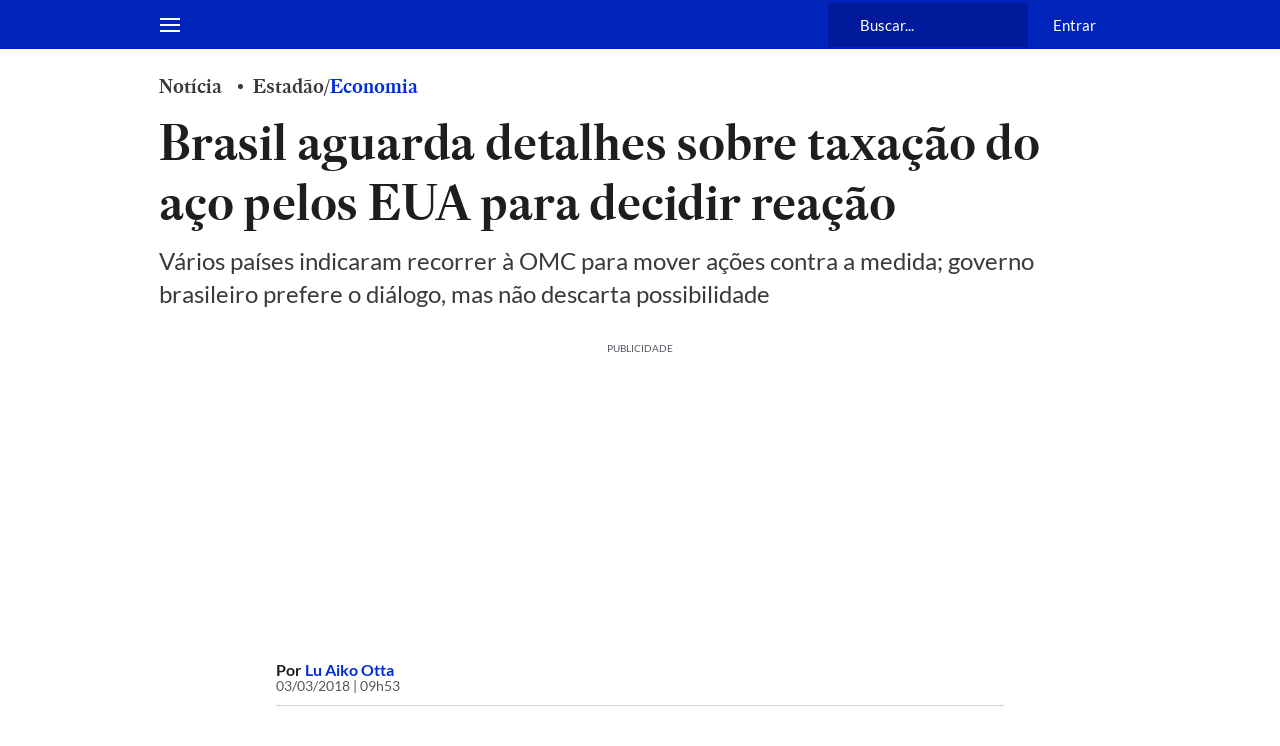

--- FILE ---
content_type: text/html; charset=utf-8
request_url: https://www.estadao.com.br/economia/brasil-aguarda-detalhes-sobre-taxacao-do-aco-pelos-eua-para-decidir-reacao/
body_size: 132989
content:
<!DOCTYPE html><html lang="pt-br" class="global__GlobalStyle-sc-1gatkw3-0 hBAVIr"><head><meta charSet="UTF-8"/><meta http-equiv="X-UA-Compatible" content="IE=edge"/><meta name="mobile-web-app-capable" content="yes"/><meta name="apple-mobile-web-app-status-bar-style" content="black"/><meta name="viewport" content="width=device-width, initial-scale=1"/><meta name="theme-color" content="#0024b9"/><meta name="google-site-verification" content="PfiLKXdZ8G42sTRx1JwiEfHMkIoKwxG8pFKwjhhxZ8c"/><meta name="msvalidate.01" content="472E06798AE8794A1997378AF5BDA687"/><meta name="description" content="Vários países indicaram recorrer à OMC para mover ações contra a medida; governo brasileiro prefere o diálogo, mas não descarta possibilidade"/><meta property="fb:app_id" content="127970263920039"/><meta property="og:title" content="Brasil aguarda detalhes sobre taxação do aço pelos EUA para decidir reação"/><meta property="og:type" content="website"/><meta property="og:url" content="https://www.estadao.com.br/economia/brasil-aguarda-detalhes-sobre-taxacao-do-aco-pelos-eua-para-decidir-reacao/"/><meta property="og:image" content="https://www.estadao.com.br/resizer/v2/EDN6F62GRNPWFBNJDJSBPQNARM.jpg?quality=80&amp;auth=c19ede2e7fc53b065f959750bd458b855739f8b6c85ab0c12826abf109012f07&amp;width=1200&amp;height=630&amp;focal=0,0"/><meta property="og:site_name" content="Estadão"/><meta property="og:description" content="Vários países indicaram recorrer à OMC para mover ações contra a medida; governo brasileiro prefere o diálogo, mas não descarta possibilidade"/><meta name="twitter:site" content="@Estadao"/><meta name="twitter:title" content="Brasil aguarda detalhes sobre taxação do aço pelos EUA para decidir reação"/><meta name="twitter:description" content="Vários países indicaram recorrer à OMC para mover ações contra a medida; governo brasileiro prefere o diálogo, mas não descarta possibilidade"/><meta name="twitter:card" content="summary_large_image"/><meta name="twitter:image" content="https://www.estadao.com.br/resizer/v2/EDN6F62GRNPWFBNJDJSBPQNARM.jpg?quality=80&amp;auth=c19ede2e7fc53b065f959750bd458b855739f8b6c85ab0c12826abf109012f07&amp;width=1200&amp;height=630&amp;focal=0,0"/><meta name="robots" content="max-image-preview:large"/><link id="canonical-link" rel="canonical" href="https://www.estadao.com.br/economia/brasil-aguarda-detalhes-sobre-taxacao-do-aco-pelos-eua-para-decidir-reacao/" data-replace="true"/><link rel="amphtml" href="https://www.estadao.com.br/amp/economia/brasil-aguarda-detalhes-sobre-taxacao-do-aco-pelos-eua-para-decidir-reacao/"/><link rel="shortcut icon" href="/pf/resources/favicon.ico?d=2189"/><link rel="apple-touch-icon" href="/pf/resources/apple-touch-icon.png?d=2189"/><link rel="icon" type="image/x-icon" href="/pf/resources/favicon.ico?d=2189"/><title>Brasil aguarda detalhes sobre taxação do aço pelos EUA para decidir reação - Estadão</title><link rel="preload" href="https://launchpad.privacymanager.io/latest/launchpad.bundle.js" as="script"/><script async="" defer="" src="https://launchpad-wrapper.privacymanager.io/8a66bd99-4fec-401f-b302-edafe5beb512/launchpad-liveramp.js"></script><meta property="article:content_tier" content="metered"/><meta property="article:opinion" content="false"/><link rel="preconnect" href="https://securepubads.g.doubleclick.net"/><link rel="preconnect" href="https://ib.adnxs.com"/><link rel="preconnect" href="https://prg.smartadserver.com"/><link rel="preconnect" href="https://fastlane.rubiconproject.com"/><link rel="preconnect" href="https://www.facebook.com"/><link rel="preconnect" href="https://connect.facebook.net"/><link rel="preconnect" href="https://www.googletagmanager.com"/><link rel="preconnect" href="https://www.google-analytics.com"/><link rel="preconnect" href="https://estadao-bi-ga360.appspot.com"/><link rel="preconnect" href="https://static.chartbeat.com"/><link rel="preconnect" href="https://ping.chartbeat.net"/><link rel="preconnect" href="https://acesso.estadao.com.br"/><link rel="preconnect" href="https://assets.zephr.com"/><link rel="preconnect" href="https://estadao-home.cdn.zephr.com"/><link rel="preconnect" href="https://fundingchoicesmessages.google.com/"/><link rel="preconnect" href="https://statics.estadao.com.br"/><link rel="preconnect" href="https://tag.navdmp.com"/><link rel="preconnect" href="https://cdn.evgnet.com"/><link rel="preconnect" href="https://s.go-mpulse.net"/><link rel="preconnect" href="https://usr.navdmp.com"/><link rel="preconnect" href="https://ivccftag.ivcbrasil.org.br"/><link rel="preconnect" href="https://ivccf.ivcbrasil.org.br"/><link rel="preconnect" href="https://tpc.googlesyndication.com"/><link rel="preconnect" href="https://fonts.gstatic.com"/><script data-integration="inlineScripts">;var dataLayerGA4 = [
      {"ambiente":"web","autor":"Lu Aiko Otta","content_group":"economia","data_publicacao":"2018-03-03T09:53:26-03:00","editoria":"economia","tag":"omc-organizacao-mundial-do-comercio,estados-unidos-america-do-norte,donald-trump,brasil-america-do-sul,aco,comercio-exterior","tipo_pagina":"conteudo","titulo":"Brasil aguarda detalhes sobre taxação do aço pelos EUA para decidir reação","coluna":"","url":"https://www.estadao.com.br/economia/brasil-aguarda-detalhes-sobre-taxacao-do-aco-pelos-eua-para-decidir-reacao/","produto":"Estadão","modulos":"","paywall":"ativo","paywallStatus":"0","categoria_conteudo":"noticia","blog":"","id":"D37QLC3PEFNQFNFS23I45T6QBA","midia":"noticia","imagemResizer":"https://www.estadao.com.br/resizer/v2/EDN6F62GRNPWFBNJDJSBPQNARM.jpg?quality=80&auth=c19ede2e7fc53b065f959750bd458b855739f8b6c85ab0c12826abf109012f07&width=404&height=228&focal=0,0","imagemNormal":"https://cloudfront-us-east-1.images.arcpublishing.com/estadao/EDN6F62GRNPWFBNJDJSBPQNARM.jpg","tipo_conteudo":"noticia"}
    ];window.isIE = !!window.MSInputMethodContext && !!document.documentMode;;window.dataLayerGA4 = window.dataLayerGA4 || [];;(function(w,d,s,l,i){
      w[l]=w[l]||[];w[l].push({'gtm.start': new Date().getTime(),event:'gtm.js'});
      var f=d.getElementsByTagName(s)[0],
      j=d.createElement(s),dl=l!='dataLayer'?'&l='+l:'';j.async=true;j.src=
      'https://www.googletagmanager.com/gtm.js?id='+i+dl;f.parentNode.insertBefore(j,f);
    })(window,document,'script','dataLayerGA4','GTM-PSVMLCP');</script><link rel="preload" as="font" type="font/woff2" crossorigin="anonymous" href="/pf/resources/fonts/estadoheadline-semibold.woff2?d=2189"/><link rel="preload" as="font" type="font/woff2" crossorigin="anonymous" href="https://fonts.gstatic.com/s/lato/v24/S6uyw4BMUTPHjx4wXg.woff2"/><link rel="alternate" type="application/rss+xml" href="https://www.estadao.com.br/arc/outboundfeeds/feeds/rss/sections/economia/?body=%7B%22layout%22:%22google-news%22%7D"/><script type="text/javascript" async="" src="/pf/resources/js/simplified_strategy.js?d=2189"></script><script type="text/javascript" async="" src="/pf/resources/js/prebid10.19.0.js?d=2189"></script><script src="https://securepubads.g.doubleclick.net/tag/js/gpt.js" async=""></script><script type="text/javascript" async="" src="/pf/resources/js/apstag_amazon.js?d=2189"></script><link id="fusion-template-styles" rel="stylesheet" type="text/css" href="/pf/dist/components/combinations/default.css?d=2189&amp;mxId=00000000"/><style data-styled="" data-styled-version="5.3.11">@font-face{font-family:'Lato';font-style:normal;font-weight:400;font-display:swap;src:url(https://fonts.gstatic.com/s/lato/v24/S6uyw4BMUTPHjxAwXjeu.woff2) format('woff2');unicode-range:U+0100-02AF,U+0304,U+0308,U+0329,U+1E00-1E9F,U+1EF2-1EFF,U+2020,U+20A0-20AB,U+20AD-20CF,U+2113,U+2C60-2C7F,U+A720-A7FF;}/*!sc*/
@font-face{font-family:'Lato';font-style:normal;font-weight:400;font-display:swap;src:url(https://fonts.gstatic.com/s/lato/v24/S6uyw4BMUTPHjx4wXg.woff2) format('woff2');unicode-range:U+0000-00FF,U+0131,U+0152-0153,U+02BB-02BC,U+02C6,U+02DA,U+02DC,U+0304,U+0308,U+0329,U+2000-206F,U+2074,U+20AC,U+2122,U+2191,U+2193,U+2212,U+2215,U+FEFF,U+FFFD;}/*!sc*/
@font-face{font-family:'Lato';font-style:normal;font-weight:700;font-display:swap;src:url(https://fonts.gstatic.com/s/lato/v24/S6u9w4BMUTPHh6UVSwaPGR_p.woff2) format('woff2');unicode-range:U+0100-02AF,U+0304,U+0308,U+0329,U+1E00-1E9F,U+1EF2-1EFF,U+2020,U+20A0-20AB,U+20AD-20CF,U+2113,U+2C60-2C7F,U+A720-A7FF;}/*!sc*/
@font-face{font-family:'Lato';font-style:normal;font-weight:700;font-display:swap;src:url(https://fonts.gstatic.com/s/lato/v24/S6u9w4BMUTPHh6UVSwiPGQ.woff2) format('woff2');unicode-range:U+0000-00FF,U+0131,U+0152-0153,U+02BB-02BC,U+02C6,U+02DA,U+02DC,U+0304,U+0308,U+0329,U+2000-206F,U+2074,U+20AC,U+2122,U+2191,U+2193,U+2212,U+2215,U+FEFF,U+FFFD;}/*!sc*/
@font-face{font-family:'EstadaoHeadline-SemiBold';src:url([data-uri]) format('woff2');font-style:normal;font-weight:bold;font-stretch:normal;font-display:swap;}/*!sc*/
@font-face{font-family:'Elgoc-Bold';src:url([data-uri]) format('woff2');font-style:normal;font-weight:bold;font-stretch:normal;font-display:swap;}/*!sc*/
@-ms-viewport{.hBAVIr{width:device-width;}}/*!sc*/
.hBAVIr html{box-sizing:border-box;-ms-overflow-style:scrollbar;}/*!sc*/
.hBAVIr *,.hBAVIr *::before,.hBAVIr *::after{box-sizing:inherit;}/*!sc*/
.hBAVIr .container{width:100%;padding-right:16px;padding-left:16px;margin-right:auto;margin-left:auto;}/*!sc*/
@media (min-width:576px){.hBAVIr .container{max-width:546px;}}/*!sc*/
@media (min-width:768px){.hBAVIr .container{max-width:738px;}}/*!sc*/
@media (min-width:1024px){.hBAVIr .container{max-width:994px;}}/*!sc*/
@media (min-width:1322px){.hBAVIr .container{max-width:1292px;}}/*!sc*/
.hBAVIr .container-fluid{width:100%;padding-right:16px;padding-left:16px;margin-right:auto;margin-left:auto;}/*!sc*/
.hBAVIr .row{display:-ms-flexbox;display:-webkit-box;display:-webkit-flex;display:-ms-flexbox;display:flex;-ms-flex-wrap:wrap;-webkit-flex-wrap:wrap;-ms-flex-wrap:wrap;flex-wrap:wrap;margin-right:-16px;margin-left:-16px;}/*!sc*/
.hBAVIr .no-gutters{margin-right:0;margin-left:0;}/*!sc*/
.hBAVIr .no-gutters > .col,.hBAVIr .no-gutters > [class*="col-"]{padding-right:0;padding-left:0;}/*!sc*/
.hBAVIr .col-1,.hBAVIr .col-2,.hBAVIr .col-3,.hBAVIr .col-4,.hBAVIr .col-5,.hBAVIr .col-6,.hBAVIr .col-7,.hBAVIr .col-8,.hBAVIr .col-9,.hBAVIr .col-10,.hBAVIr .col-11,.hBAVIr .col-12,.hBAVIr .col,.hBAVIr .col-auto,.hBAVIr .col-sm-1,.hBAVIr .col-sm-2,.hBAVIr .col-sm-3,.hBAVIr .col-sm-4,.hBAVIr .col-sm-5,.hBAVIr .col-sm-6,.hBAVIr .col-sm-7,.hBAVIr .col-sm-8,.hBAVIr .col-sm-9,.hBAVIr .col-sm-10,.hBAVIr .col-sm-11,.hBAVIr .col-sm-12,.hBAVIr .col-sm,.hBAVIr .col-sm-auto,.hBAVIr .col-md-1,.hBAVIr .col-md-2,.hBAVIr .col-md-3,.hBAVIr .col-md-4,.hBAVIr .col-md-5,.hBAVIr .col-md-6,.hBAVIr .col-md-7,.hBAVIr .col-md-8,.hBAVIr .col-md-9,.hBAVIr .col-md-10,.hBAVIr .col-md-11,.hBAVIr .col-md-12,.hBAVIr .col-md,.hBAVIr .col-md-auto,.hBAVIr .col-lg-1,.hBAVIr .col-lg-2,.hBAVIr .col-lg-3,.hBAVIr .col-lg-4,.hBAVIr .col-lg-5,.hBAVIr .col-lg-6,.hBAVIr .col-lg-7,.hBAVIr .col-lg-8,.hBAVIr .col-lg-9,.hBAVIr .col-lg-10,.hBAVIr .col-lg-11,.hBAVIr .col-lg-12,.hBAVIr .col-lg,.hBAVIr .col-lg-auto,.hBAVIr .col-xl-1,.hBAVIr .col-xl-2,.hBAVIr .col-xl-3,.hBAVIr .col-xl-4,.hBAVIr .col-xl-5,.hBAVIr .col-xl-6,.hBAVIr .col-xl-7,.hBAVIr .col-xl-8,.hBAVIr .col-xl-9,.hBAVIr .col-xl-10,.hBAVIr .col-xl-11,.hBAVIr .col-xl-12,.hBAVIr .col-xl,.hBAVIr .col-xl-auto{position:relative;width:100%;min-height:1px;padding-right:16px;padding-left:16px;}/*!sc*/
.hBAVIr .col{-ms-flex-preferred-size:0;-webkit-flex-basis:0;-ms-flex-preferred-size:0;flex-basis:0;-ms-flex-positive:1;-webkit-box-flex:1;-webkit-flex-grow:1;-ms-flex-positive:1;flex-grow:1;max-width:100%;}/*!sc*/
.hBAVIr .col-auto{-ms-flex:0 0 auto;-webkit-flex:0 0 auto;-ms-flex:0 0 auto;flex:0 0 auto;width:auto;max-width:none;}/*!sc*/
.hBAVIr .col-1{-ms-flex:0 0 8.333333%;-webkit-flex:0 0 8.333333%;-ms-flex:0 0 8.333333%;flex:0 0 8.333333%;max-width:8.333333%;}/*!sc*/
.hBAVIr .col-2{-ms-flex:0 0 16.666667%;-webkit-flex:0 0 16.666667%;-ms-flex:0 0 16.666667%;flex:0 0 16.666667%;max-width:16.666667%;}/*!sc*/
.hBAVIr .col-3{-ms-flex:0 0 25%;-webkit-flex:0 0 25%;-ms-flex:0 0 25%;flex:0 0 25%;max-width:25%;}/*!sc*/
.hBAVIr .col-4{-ms-flex:0 0 33.333333%;-webkit-flex:0 0 33.333333%;-ms-flex:0 0 33.333333%;flex:0 0 33.333333%;max-width:33.333333%;}/*!sc*/
.hBAVIr .col-5{-ms-flex:0 0 41.666667%;-webkit-flex:0 0 41.666667%;-ms-flex:0 0 41.666667%;flex:0 0 41.666667%;max-width:41.666667%;}/*!sc*/
.hBAVIr .col-6{-ms-flex:0 0 50%;-webkit-flex:0 0 50%;-ms-flex:0 0 50%;flex:0 0 50%;max-width:50%;}/*!sc*/
.hBAVIr .col-7{-ms-flex:0 0 58.333333%;-webkit-flex:0 0 58.333333%;-ms-flex:0 0 58.333333%;flex:0 0 58.333333%;max-width:58.333333%;}/*!sc*/
.hBAVIr .col-8{-ms-flex:0 0 66.666667%;-webkit-flex:0 0 66.666667%;-ms-flex:0 0 66.666667%;flex:0 0 66.666667%;max-width:66.666667%;}/*!sc*/
.hBAVIr .col-9{-ms-flex:0 0 75%;-webkit-flex:0 0 75%;-ms-flex:0 0 75%;flex:0 0 75%;max-width:75%;}/*!sc*/
.hBAVIr .col-10{-ms-flex:0 0 83.333333%;-webkit-flex:0 0 83.333333%;-ms-flex:0 0 83.333333%;flex:0 0 83.333333%;max-width:83.333333%;}/*!sc*/
.hBAVIr .col-11{-ms-flex:0 0 91.666667%;-webkit-flex:0 0 91.666667%;-ms-flex:0 0 91.666667%;flex:0 0 91.666667%;max-width:91.666667%;}/*!sc*/
.hBAVIr .col-12{-ms-flex:0 0 100%;-webkit-flex:0 0 100%;-ms-flex:0 0 100%;flex:0 0 100%;max-width:100%;display:block !important;}/*!sc*/
.hBAVIr .order-first{-ms-flex-order:-1;-webkit-order:-1;-ms-flex-order:-1;order:-1;}/*!sc*/
.hBAVIr .order-last{-ms-flex-order:13;-webkit-order:13;-ms-flex-order:13;order:13;}/*!sc*/
.hBAVIr .order-0{-ms-flex-order:0;-webkit-order:0;-ms-flex-order:0;order:0;}/*!sc*/
.hBAVIr .order-1{-ms-flex-order:1;-webkit-order:1;-ms-flex-order:1;order:1;}/*!sc*/
.hBAVIr .order-2{-ms-flex-order:2;-webkit-order:2;-ms-flex-order:2;order:2;}/*!sc*/
.hBAVIr .order-3{-ms-flex-order:3;-webkit-order:3;-ms-flex-order:3;order:3;}/*!sc*/
.hBAVIr .order-4{-ms-flex-order:4;-webkit-order:4;-ms-flex-order:4;order:4;}/*!sc*/
.hBAVIr .order-5{-ms-flex-order:5;-webkit-order:5;-ms-flex-order:5;order:5;}/*!sc*/
.hBAVIr .order-6{-ms-flex-order:6;-webkit-order:6;-ms-flex-order:6;order:6;}/*!sc*/
.hBAVIr .order-7{-ms-flex-order:7;-webkit-order:7;-ms-flex-order:7;order:7;}/*!sc*/
.hBAVIr .order-8{-ms-flex-order:8;-webkit-order:8;-ms-flex-order:8;order:8;}/*!sc*/
.hBAVIr .order-9{-ms-flex-order:9;-webkit-order:9;-ms-flex-order:9;order:9;}/*!sc*/
.hBAVIr .order-10{-ms-flex-order:10;-webkit-order:10;-ms-flex-order:10;order:10;}/*!sc*/
.hBAVIr .order-11{-ms-flex-order:11;-webkit-order:11;-ms-flex-order:11;order:11;}/*!sc*/
.hBAVIr .order-12{-ms-flex-order:12;-webkit-order:12;-ms-flex-order:12;order:12;}/*!sc*/
.hBAVIr .offset-1{margin-left:8.333333%;}/*!sc*/
.hBAVIr .offset-2{margin-left:16.666667%;}/*!sc*/
.hBAVIr .offset-3{margin-left:25%;}/*!sc*/
.hBAVIr .offset-4{margin-left:33.333333%;}/*!sc*/
.hBAVIr .offset-5{margin-left:41.666667%;}/*!sc*/
.hBAVIr .offset-6{margin-left:50%;}/*!sc*/
.hBAVIr .offset-7{margin-left:58.333333%;}/*!sc*/
.hBAVIr .offset-8{margin-left:66.666667%;}/*!sc*/
.hBAVIr .offset-9{margin-left:75%;}/*!sc*/
.hBAVIr .offset-10{margin-left:83.333333%;}/*!sc*/
.hBAVIr .offset-11{margin-left:91.666667%;}/*!sc*/
@media (min-width:576px){.hBAVIr .col-sm{-ms-flex-preferred-size:0;-webkit-flex-basis:0;-ms-flex-preferred-size:0;flex-basis:0;-ms-flex-positive:1;-webkit-box-flex:1;-webkit-flex-grow:1;-ms-flex-positive:1;flex-grow:1;max-width:100%;}.hBAVIr .col-sm-auto{-ms-flex:0 0 auto;-webkit-flex:0 0 auto;-ms-flex:0 0 auto;flex:0 0 auto;width:auto;max-width:none;}.hBAVIr .col-sm-1{-ms-flex:0 0 8.333333%;-webkit-flex:0 0 8.333333%;-ms-flex:0 0 8.333333%;flex:0 0 8.333333%;max-width:8.333333%;}.hBAVIr .col-sm-2{-ms-flex:0 0 16.666667%;-webkit-flex:0 0 16.666667%;-ms-flex:0 0 16.666667%;flex:0 0 16.666667%;max-width:16.666667%;}.hBAVIr .col-sm-3{-ms-flex:0 0 25%;-webkit-flex:0 0 25%;-ms-flex:0 0 25%;flex:0 0 25%;max-width:25%;}.hBAVIr .col-sm-4{-ms-flex:0 0 33.333333%;-webkit-flex:0 0 33.333333%;-ms-flex:0 0 33.333333%;flex:0 0 33.333333%;max-width:33.333333%;}.hBAVIr .col-sm-5{-ms-flex:0 0 41.666667%;-webkit-flex:0 0 41.666667%;-ms-flex:0 0 41.666667%;flex:0 0 41.666667%;max-width:41.666667%;}.hBAVIr .col-sm-6{-ms-flex:0 0 50%;-webkit-flex:0 0 50%;-ms-flex:0 0 50%;flex:0 0 50%;max-width:50%;}.hBAVIr .col-sm-7{-ms-flex:0 0 58.333333%;-webkit-flex:0 0 58.333333%;-ms-flex:0 0 58.333333%;flex:0 0 58.333333%;max-width:58.333333%;}.hBAVIr .col-sm-8{-ms-flex:0 0 66.666667%;-webkit-flex:0 0 66.666667%;-ms-flex:0 0 66.666667%;flex:0 0 66.666667%;max-width:66.666667%;}.hBAVIr .col-sm-9{-ms-flex:0 0 75%;-webkit-flex:0 0 75%;-ms-flex:0 0 75%;flex:0 0 75%;max-width:75%;}.hBAVIr .col-sm-10{-ms-flex:0 0 83.333333%;-webkit-flex:0 0 83.333333%;-ms-flex:0 0 83.333333%;flex:0 0 83.333333%;max-width:83.333333%;}.hBAVIr .col-sm-11{-ms-flex:0 0 91.666667%;-webkit-flex:0 0 91.666667%;-ms-flex:0 0 91.666667%;flex:0 0 91.666667%;max-width:91.666667%;}.hBAVIr .col-sm-12{-ms-flex:0 0 100%;-webkit-flex:0 0 100%;-ms-flex:0 0 100%;flex:0 0 100%;max-width:100%;}.hBAVIr .order-sm-first{-ms-flex-order:-1;-webkit-order:-1;-ms-flex-order:-1;order:-1;}.hBAVIr .order-sm-last{-ms-flex-order:13;-webkit-order:13;-ms-flex-order:13;order:13;}.hBAVIr .order-sm-0{-ms-flex-order:0;-webkit-order:0;-ms-flex-order:0;order:0;}.hBAVIr .order-sm-1{-ms-flex-order:1;-webkit-order:1;-ms-flex-order:1;order:1;}.hBAVIr .order-sm-2{-ms-flex-order:2;-webkit-order:2;-ms-flex-order:2;order:2;}.hBAVIr .order-sm-3{-ms-flex-order:3;-webkit-order:3;-ms-flex-order:3;order:3;}.hBAVIr .order-sm-4{-ms-flex-order:4;-webkit-order:4;-ms-flex-order:4;order:4;}.hBAVIr .order-sm-5{-ms-flex-order:5;-webkit-order:5;-ms-flex-order:5;order:5;}.hBAVIr .order-sm-6{-ms-flex-order:6;-webkit-order:6;-ms-flex-order:6;order:6;}.hBAVIr .order-sm-7{-ms-flex-order:7;-webkit-order:7;-ms-flex-order:7;order:7;}.hBAVIr .order-sm-8{-ms-flex-order:8;-webkit-order:8;-ms-flex-order:8;order:8;}.hBAVIr .order-sm-9{-ms-flex-order:9;-webkit-order:9;-ms-flex-order:9;order:9;}.hBAVIr .order-sm-10{-ms-flex-order:10;-webkit-order:10;-ms-flex-order:10;order:10;}.hBAVIr .order-sm-11{-ms-flex-order:11;-webkit-order:11;-ms-flex-order:11;order:11;}.hBAVIr .order-sm-12{-ms-flex-order:12;-webkit-order:12;-ms-flex-order:12;order:12;}.hBAVIr .offset-sm-0{margin-left:0;}.hBAVIr .offset-sm-1{margin-left:8.333333%;}.hBAVIr .offset-sm-2{margin-left:16.666667%;}.hBAVIr .offset-sm-3{margin-left:25%;}.hBAVIr .offset-sm-4{margin-left:33.333333%;}.hBAVIr .offset-sm-5{margin-left:41.666667%;}.hBAVIr .offset-sm-6{margin-left:50%;}.hBAVIr .offset-sm-7{margin-left:58.333333%;}.hBAVIr .offset-sm-8{margin-left:66.666667%;}.hBAVIr .offset-sm-9{margin-left:75%;}.hBAVIr .offset-sm-10{margin-left:83.333333%;}.hBAVIr .offset-sm-11{margin-left:91.666667%;}}/*!sc*/
@media (min-width:768px){.hBAVIr .col-md{-ms-flex-preferred-size:0;-webkit-flex-basis:0;-ms-flex-preferred-size:0;flex-basis:0;-ms-flex-positive:1;-webkit-box-flex:1;-webkit-flex-grow:1;-ms-flex-positive:1;flex-grow:1;max-width:100%;}.hBAVIr .col-md-auto{-ms-flex:0 0 auto;-webkit-flex:0 0 auto;-ms-flex:0 0 auto;flex:0 0 auto;width:auto;max-width:none;}.hBAVIr .col-md-1{-ms-flex:0 0 8.333333%;-webkit-flex:0 0 8.333333%;-ms-flex:0 0 8.333333%;flex:0 0 8.333333%;max-width:8.333333%;}.hBAVIr .col-md-2{-ms-flex:0 0 16.666667%;-webkit-flex:0 0 16.666667%;-ms-flex:0 0 16.666667%;flex:0 0 16.666667%;max-width:16.666667%;}.hBAVIr .col-md-3{-ms-flex:0 0 25%;-webkit-flex:0 0 25%;-ms-flex:0 0 25%;flex:0 0 25%;max-width:25%;}.hBAVIr .col-md-4{-ms-flex:0 0 33.333333%;-webkit-flex:0 0 33.333333%;-ms-flex:0 0 33.333333%;flex:0 0 33.333333%;max-width:33.333333%;}.hBAVIr .col-md-5{-ms-flex:0 0 41.666667%;-webkit-flex:0 0 41.666667%;-ms-flex:0 0 41.666667%;flex:0 0 41.666667%;max-width:41.666667%;}.hBAVIr .col-md-6{-ms-flex:0 0 50%;-webkit-flex:0 0 50%;-ms-flex:0 0 50%;flex:0 0 50%;max-width:50%;}.hBAVIr .col-md-7{-ms-flex:0 0 58.333333%;-webkit-flex:0 0 58.333333%;-ms-flex:0 0 58.333333%;flex:0 0 58.333333%;max-width:58.333333%;}.hBAVIr .col-md-8{-ms-flex:0 0 66.666667%;-webkit-flex:0 0 66.666667%;-ms-flex:0 0 66.666667%;flex:0 0 66.666667%;max-width:66.666667%;}.hBAVIr .col-md-9{-ms-flex:0 0 75%;-webkit-flex:0 0 75%;-ms-flex:0 0 75%;flex:0 0 75%;max-width:75%;}.hBAVIr .col-md-10{-ms-flex:0 0 83.333333%;-webkit-flex:0 0 83.333333%;-ms-flex:0 0 83.333333%;flex:0 0 83.333333%;max-width:83.333333%;}.hBAVIr .col-md-11{-ms-flex:0 0 91.666667%;-webkit-flex:0 0 91.666667%;-ms-flex:0 0 91.666667%;flex:0 0 91.666667%;max-width:91.666667%;}.hBAVIr .col-md-12{-ms-flex:0 0 100%;-webkit-flex:0 0 100%;-ms-flex:0 0 100%;flex:0 0 100%;max-width:100%;}.hBAVIr .order-md-first{-ms-flex-order:-1;-webkit-order:-1;-ms-flex-order:-1;order:-1;}.hBAVIr .order-md-last{-ms-flex-order:13;-webkit-order:13;-ms-flex-order:13;order:13;}.hBAVIr .order-md-0{-ms-flex-order:0;-webkit-order:0;-ms-flex-order:0;order:0;}.hBAVIr .order-md-1{-ms-flex-order:1;-webkit-order:1;-ms-flex-order:1;order:1;}.hBAVIr .order-md-2{-ms-flex-order:2;-webkit-order:2;-ms-flex-order:2;order:2;}.hBAVIr .order-md-3{-ms-flex-order:3;-webkit-order:3;-ms-flex-order:3;order:3;}.hBAVIr .order-md-4{-ms-flex-order:4;-webkit-order:4;-ms-flex-order:4;order:4;}.hBAVIr .order-md-5{-ms-flex-order:5;-webkit-order:5;-ms-flex-order:5;order:5;}.hBAVIr .order-md-6{-ms-flex-order:6;-webkit-order:6;-ms-flex-order:6;order:6;}.hBAVIr .order-md-7{-ms-flex-order:7;-webkit-order:7;-ms-flex-order:7;order:7;}.hBAVIr .order-md-8{-ms-flex-order:8;-webkit-order:8;-ms-flex-order:8;order:8;}.hBAVIr .order-md-9{-ms-flex-order:9;-webkit-order:9;-ms-flex-order:9;order:9;}.hBAVIr .order-md-10{-ms-flex-order:10;-webkit-order:10;-ms-flex-order:10;order:10;}.hBAVIr .order-md-11{-ms-flex-order:11;-webkit-order:11;-ms-flex-order:11;order:11;}.hBAVIr .order-md-12{-ms-flex-order:12;-webkit-order:12;-ms-flex-order:12;order:12;}.hBAVIr .offset-md-0{margin-left:0;}.hBAVIr .offset-md-1{margin-left:8.333333%;}.hBAVIr .offset-md-2{margin-left:16.666667%;}.hBAVIr .offset-md-3{margin-left:25%;}.hBAVIr .offset-md-4{margin-left:33.333333%;}.hBAVIr .offset-md-5{margin-left:41.666667%;}.hBAVIr .offset-md-6{margin-left:50%;}.hBAVIr .offset-md-7{margin-left:58.333333%;}.hBAVIr .offset-md-8{margin-left:66.666667%;}.hBAVIr .offset-md-9{margin-left:75%;}.hBAVIr .offset-md-10{margin-left:83.333333%;}.hBAVIr .offset-md-11{margin-left:91.666667%;}}/*!sc*/
@media (min-width:1024px){.hBAVIr .col-lg{-ms-flex-preferred-size:0;-webkit-flex-basis:0;-ms-flex-preferred-size:0;flex-basis:0;-ms-flex-positive:1;-webkit-box-flex:1;-webkit-flex-grow:1;-ms-flex-positive:1;flex-grow:1;max-width:100%;}.hBAVIr .col-lg-auto{-ms-flex:0 0 auto;-webkit-flex:0 0 auto;-ms-flex:0 0 auto;flex:0 0 auto;width:auto;max-width:none;}.hBAVIr .col-lg-1{-ms-flex:0 0 8.333333%;-webkit-flex:0 0 8.333333%;-ms-flex:0 0 8.333333%;flex:0 0 8.333333%;max-width:8.333333%;}.hBAVIr .col-lg-2{-ms-flex:0 0 16.666667%;-webkit-flex:0 0 16.666667%;-ms-flex:0 0 16.666667%;flex:0 0 16.666667%;max-width:16.666667%;}.hBAVIr .col-lg-3{-ms-flex:0 0 25%;-webkit-flex:0 0 25%;-ms-flex:0 0 25%;flex:0 0 25%;max-width:25%;}.hBAVIr .col-lg-4{-ms-flex:0 0 33.333333%;-webkit-flex:0 0 33.333333%;-ms-flex:0 0 33.333333%;flex:0 0 33.333333%;max-width:33.333333%;}.hBAVIr .col-lg-5{-ms-flex:0 0 41.666667%;-webkit-flex:0 0 41.666667%;-ms-flex:0 0 41.666667%;flex:0 0 41.666667%;max-width:41.666667%;}.hBAVIr .col-lg-6{-ms-flex:0 0 50%;-webkit-flex:0 0 50%;-ms-flex:0 0 50%;flex:0 0 50%;max-width:50%;}.hBAVIr .col-lg-7{-ms-flex:0 0 58.333333%;-webkit-flex:0 0 58.333333%;-ms-flex:0 0 58.333333%;flex:0 0 58.333333%;max-width:58.333333%;}.hBAVIr .col-lg-8{-ms-flex:0 0 66.666667%;-webkit-flex:0 0 66.666667%;-ms-flex:0 0 66.666667%;flex:0 0 66.666667%;max-width:66.666667%;}.hBAVIr .col-lg-9{-ms-flex:0 0 75%;-webkit-flex:0 0 75%;-ms-flex:0 0 75%;flex:0 0 75%;max-width:75%;}.hBAVIr .col-lg-10{-ms-flex:0 0 83.333333%;-webkit-flex:0 0 83.333333%;-ms-flex:0 0 83.333333%;flex:0 0 83.333333%;max-width:83.333333%;}.hBAVIr .col-lg-11{-ms-flex:0 0 91.666667%;-webkit-flex:0 0 91.666667%;-ms-flex:0 0 91.666667%;flex:0 0 91.666667%;max-width:91.666667%;}.hBAVIr .col-lg-12{-ms-flex:0 0 100%;-webkit-flex:0 0 100%;-ms-flex:0 0 100%;flex:0 0 100%;max-width:100%;}.hBAVIr .order-lg-first{-ms-flex-order:-1;-webkit-order:-1;-ms-flex-order:-1;order:-1;}.hBAVIr .order-lg-last{-ms-flex-order:13;-webkit-order:13;-ms-flex-order:13;order:13;}.hBAVIr .order-lg-0{-ms-flex-order:0;-webkit-order:0;-ms-flex-order:0;order:0;}.hBAVIr .order-lg-1{-ms-flex-order:1;-webkit-order:1;-ms-flex-order:1;order:1;}.hBAVIr .order-lg-2{-ms-flex-order:2;-webkit-order:2;-ms-flex-order:2;order:2;}.hBAVIr .order-lg-3{-ms-flex-order:3;-webkit-order:3;-ms-flex-order:3;order:3;}.hBAVIr .order-lg-4{-ms-flex-order:4;-webkit-order:4;-ms-flex-order:4;order:4;}.hBAVIr .order-lg-5{-ms-flex-order:5;-webkit-order:5;-ms-flex-order:5;order:5;}.hBAVIr .order-lg-6{-ms-flex-order:6;-webkit-order:6;-ms-flex-order:6;order:6;}.hBAVIr .order-lg-7{-ms-flex-order:7;-webkit-order:7;-ms-flex-order:7;order:7;}.hBAVIr .order-lg-8{-ms-flex-order:8;-webkit-order:8;-ms-flex-order:8;order:8;}.hBAVIr .order-lg-9{-ms-flex-order:9;-webkit-order:9;-ms-flex-order:9;order:9;}.hBAVIr .order-lg-10{-ms-flex-order:10;-webkit-order:10;-ms-flex-order:10;order:10;}.hBAVIr .order-lg-11{-ms-flex-order:11;-webkit-order:11;-ms-flex-order:11;order:11;}.hBAVIr .order-lg-12{-ms-flex-order:12;-webkit-order:12;-ms-flex-order:12;order:12;}.hBAVIr .offset-lg-0{margin-left:0;}.hBAVIr .offset-lg-1{margin-left:8.333333%;}.hBAVIr .offset-lg-2{margin-left:16.666667%;}.hBAVIr .offset-lg-3{margin-left:25%;}.hBAVIr .offset-lg-4{margin-left:33.333333%;}.hBAVIr .offset-lg-5{margin-left:41.666667%;}.hBAVIr .offset-lg-6{margin-left:50%;}.hBAVIr .offset-lg-7{margin-left:58.333333%;}.hBAVIr .offset-lg-8{margin-left:66.666667%;}.hBAVIr .offset-lg-9{margin-left:75%;}.hBAVIr .offset-lg-10{margin-left:83.333333%;}.hBAVIr .offset-lg-11{margin-left:91.666667%;}}/*!sc*/
@media (min-width:1322px){.hBAVIr .col-xl{-ms-flex-preferred-size:0;-webkit-flex-basis:0;-ms-flex-preferred-size:0;flex-basis:0;-ms-flex-positive:1;-webkit-box-flex:1;-webkit-flex-grow:1;-ms-flex-positive:1;flex-grow:1;max-width:100%;}.hBAVIr .col-xl-auto{-ms-flex:0 0 auto;-webkit-flex:0 0 auto;-ms-flex:0 0 auto;flex:0 0 auto;width:auto;max-width:none;}.hBAVIr .col-xl-1{-ms-flex:0 0 8.333333%;-webkit-flex:0 0 8.333333%;-ms-flex:0 0 8.333333%;flex:0 0 8.333333%;max-width:8.333333%;}.hBAVIr .col-xl-2{-ms-flex:0 0 16.666667%;-webkit-flex:0 0 16.666667%;-ms-flex:0 0 16.666667%;flex:0 0 16.666667%;max-width:16.666667%;}.hBAVIr .col-xl-3{-ms-flex:0 0 25%;-webkit-flex:0 0 25%;-ms-flex:0 0 25%;flex:0 0 25%;max-width:25%;}.hBAVIr .col-xl-4{-ms-flex:0 0 33.333333%;-webkit-flex:0 0 33.333333%;-ms-flex:0 0 33.333333%;flex:0 0 33.333333%;max-width:33.333333%;}.hBAVIr .col-xl-5{-ms-flex:0 0 41.666667%;-webkit-flex:0 0 41.666667%;-ms-flex:0 0 41.666667%;flex:0 0 41.666667%;max-width:41.666667%;}.hBAVIr .col-xl-6{-ms-flex:0 0 50%;-webkit-flex:0 0 50%;-ms-flex:0 0 50%;flex:0 0 50%;max-width:50%;}.hBAVIr .col-xl-7{-ms-flex:0 0 58.333333%;-webkit-flex:0 0 58.333333%;-ms-flex:0 0 58.333333%;flex:0 0 58.333333%;max-width:58.333333%;}.hBAVIr .col-xl-8{-ms-flex:0 0 66.666667%;-webkit-flex:0 0 66.666667%;-ms-flex:0 0 66.666667%;flex:0 0 66.666667%;max-width:66.666667%;}.hBAVIr .col-xl-9{-ms-flex:0 0 75%;-webkit-flex:0 0 75%;-ms-flex:0 0 75%;flex:0 0 75%;max-width:75%;}.hBAVIr .col-xl-10{-ms-flex:0 0 83.333333%;-webkit-flex:0 0 83.333333%;-ms-flex:0 0 83.333333%;flex:0 0 83.333333%;max-width:83.333333%;}.hBAVIr .col-xl-11{-ms-flex:0 0 91.666667%;-webkit-flex:0 0 91.666667%;-ms-flex:0 0 91.666667%;flex:0 0 91.666667%;max-width:91.666667%;}.hBAVIr .col-xl-12{-ms-flex:0 0 100%;-webkit-flex:0 0 100%;-ms-flex:0 0 100%;flex:0 0 100%;max-width:100%;}.hBAVIr .order-xl-first{-ms-flex-order:-1;-webkit-order:-1;-ms-flex-order:-1;order:-1;}.hBAVIr .order-xl-last{-ms-flex-order:13;-webkit-order:13;-ms-flex-order:13;order:13;}.hBAVIr .order-xl-0{-ms-flex-order:0;-webkit-order:0;-ms-flex-order:0;order:0;}.hBAVIr .order-xl-1{-ms-flex-order:1;-webkit-order:1;-ms-flex-order:1;order:1;}.hBAVIr .order-xl-2{-ms-flex-order:2;-webkit-order:2;-ms-flex-order:2;order:2;}.hBAVIr .order-xl-3{-ms-flex-order:3;-webkit-order:3;-ms-flex-order:3;order:3;}.hBAVIr .order-xl-4{-ms-flex-order:4;-webkit-order:4;-ms-flex-order:4;order:4;}.hBAVIr .order-xl-5{-ms-flex-order:5;-webkit-order:5;-ms-flex-order:5;order:5;}.hBAVIr .order-xl-6{-ms-flex-order:6;-webkit-order:6;-ms-flex-order:6;order:6;}.hBAVIr .order-xl-7{-ms-flex-order:7;-webkit-order:7;-ms-flex-order:7;order:7;}.hBAVIr .order-xl-8{-ms-flex-order:8;-webkit-order:8;-ms-flex-order:8;order:8;}.hBAVIr .order-xl-9{-ms-flex-order:9;-webkit-order:9;-ms-flex-order:9;order:9;}.hBAVIr .order-xl-10{-ms-flex-order:10;-webkit-order:10;-ms-flex-order:10;order:10;}.hBAVIr .order-xl-11{-ms-flex-order:11;-webkit-order:11;-ms-flex-order:11;order:11;}.hBAVIr .order-xl-12{-ms-flex-order:12;-webkit-order:12;-ms-flex-order:12;order:12;}.hBAVIr .offset-xl-0{margin-left:0;}.hBAVIr .offset-xl-1{margin-left:8.333333%;}.hBAVIr .offset-xl-2{margin-left:16.666667%;}.hBAVIr .offset-xl-3{margin-left:25%;}.hBAVIr .offset-xl-4{margin-left:33.333333%;}.hBAVIr .offset-xl-5{margin-left:41.666667%;}.hBAVIr .offset-xl-6{margin-left:50%;}.hBAVIr .offset-xl-7{margin-left:58.333333%;}.hBAVIr .offset-xl-8{margin-left:66.666667%;}.hBAVIr .offset-xl-9{margin-left:75%;}.hBAVIr .offset-xl-10{margin-left:83.333333%;}.hBAVIr .offset-xl-11{margin-left:91.666667%;}}/*!sc*/
.hBAVIr .d-none{display:none !important;}/*!sc*/
.hBAVIr .d-inline{display:inline !important;}/*!sc*/
.hBAVIr .d-inline-block{display:inline-block !important;}/*!sc*/
.hBAVIr .d-block{display:block !important;}/*!sc*/
.hBAVIr .d-table{display:table !important;}/*!sc*/
.hBAVIr .d-table-row{display:table-row !important;}/*!sc*/
.hBAVIr .d-table-cell{display:table-cell !important;}/*!sc*/
.hBAVIr .d-flex{display:-ms-flexbox !important;display:-webkit-box !important;display:-webkit-flex !important;display:-ms-flexbox !important;display:flex !important;}/*!sc*/
.hBAVIr .d-inline-flex{display:-ms-inline-flexbox !important;display:-webkit-inline-box !important;display:-webkit-inline-flex !important;display:-ms-inline-flexbox !important;display:inline-flex !important;}/*!sc*/
@media (min-width:576px){.hBAVIr .d-sm-none{display:none !important;}.hBAVIr .d-sm-inline{display:inline !important;}.hBAVIr .d-sm-inline-block{display:inline-block !important;}.hBAVIr .d-sm-block{display:block !important;}.hBAVIr .d-sm-table{display:table !important;}.hBAVIr .d-sm-table-row{display:table-row !important;}.hBAVIr .d-sm-table-cell{display:table-cell !important;}.hBAVIr .d-sm-flex{display:-ms-flexbox !important;display:-webkit-box !important;display:-webkit-flex !important;display:-ms-flexbox !important;display:flex !important;}.hBAVIr .d-sm-inline-flex{display:-ms-inline-flexbox !important;display:-webkit-inline-box !important;display:-webkit-inline-flex !important;display:-ms-inline-flexbox !important;display:inline-flex !important;}}/*!sc*/
@media (min-width:768px){.hBAVIr .d-md-none{display:none !important;}.hBAVIr .d-md-inline{display:inline !important;}.hBAVIr .d-md-inline-block{display:inline-block !important;}.hBAVIr .d-md-block{display:block !important;}.hBAVIr .d-md-table{display:table !important;}.hBAVIr .d-md-table-row{display:table-row !important;}.hBAVIr .d-md-table-cell{display:table-cell !important;}.hBAVIr .d-md-flex{display:-ms-flexbox !important;display:-webkit-box !important;display:-webkit-flex !important;display:-ms-flexbox !important;display:flex !important;}.hBAVIr .d-md-inline-flex{display:-ms-inline-flexbox !important;display:-webkit-inline-box !important;display:-webkit-inline-flex !important;display:-ms-inline-flexbox !important;display:inline-flex !important;}}/*!sc*/
@media (min-width:1024px){.hBAVIr .d-lg-none{display:none !important;}.hBAVIr .d-lg-inline{display:inline !important;}.hBAVIr .d-lg-inline-block{display:inline-block !important;}.hBAVIr .d-lg-block{display:block !important;}.hBAVIr .d-lg-table{display:table !important;}.hBAVIr .d-lg-table-row{display:table-row !important;}.hBAVIr .d-lg-table-cell{display:table-cell !important;}.hBAVIr .d-lg-flex{display:-ms-flexbox !important;display:-webkit-box !important;display:-webkit-flex !important;display:-ms-flexbox !important;display:flex !important;}.hBAVIr .d-lg-inline-flex{display:-ms-inline-flexbox !important;display:-webkit-inline-box !important;display:-webkit-inline-flex !important;display:-ms-inline-flexbox !important;display:inline-flex !important;}}/*!sc*/
@media (min-width:1322px){.hBAVIr .d-xl-none{display:none !important;}.hBAVIr .d-xl-inline{display:inline !important;}.hBAVIr .d-xl-inline-block{display:inline-block !important;}.hBAVIr .d-xl-block{display:block !important;}.hBAVIr .d-xl-table{display:table !important;}.hBAVIr .d-xl-table-row{display:table-row !important;}.hBAVIr .d-xl-table-cell{display:table-cell !important;}.hBAVIr .d-xl-flex{display:-ms-flexbox !important;display:-webkit-box !important;display:-webkit-flex !important;display:-ms-flexbox !important;display:flex !important;}.hBAVIr .d-xl-inline-flex{display:-ms-inline-flexbox !important;display:-webkit-inline-box !important;display:-webkit-inline-flex !important;display:-ms-inline-flexbox !important;display:inline-flex !important;}}/*!sc*/
@media print{.hBAVIr .d-print-none{display:none !important;}.hBAVIr .d-print-inline{display:inline !important;}.hBAVIr .d-print-inline-block{display:inline-block !important;}.hBAVIr .d-print-block{display:block !important;}.hBAVIr .d-print-table{display:table !important;}.hBAVIr .d-print-table-row{display:table-row !important;}.hBAVIr .d-print-table-cell{display:table-cell !important;}.hBAVIr .d-print-flex{display:-ms-flexbox !important;display:-webkit-box !important;display:-webkit-flex !important;display:-ms-flexbox !important;display:flex !important;}.hBAVIr .d-print-inline-flex{display:-ms-inline-flexbox !important;display:-webkit-inline-box !important;display:-webkit-inline-flex !important;display:-ms-inline-flexbox !important;display:inline-flex !important;}}/*!sc*/
.hBAVIr .flex-row{-ms-flex-direction:row !important;-webkit-flex-direction:row !important;-ms-flex-direction:row !important;flex-direction:row !important;}/*!sc*/
.hBAVIr .flex-column{-ms-flex-direction:column !important;-webkit-flex-direction:column !important;-ms-flex-direction:column !important;flex-direction:column !important;}/*!sc*/
.hBAVIr .flex-row-reverse{-ms-flex-direction:row-reverse !important;-webkit-flex-direction:row-reverse !important;-ms-flex-direction:row-reverse !important;flex-direction:row-reverse !important;}/*!sc*/
.hBAVIr .flex-column-reverse{-ms-flex-direction:column-reverse !important;-webkit-flex-direction:column-reverse !important;-ms-flex-direction:column-reverse !important;flex-direction:column-reverse !important;}/*!sc*/
.hBAVIr .flex-wrap{-ms-flex-wrap:wrap !important;-webkit-flex-wrap:wrap !important;-ms-flex-wrap:wrap !important;flex-wrap:wrap !important;}/*!sc*/
.hBAVIr .flex-nowrap{-ms-flex-wrap:nowrap !important;-webkit-flex-wrap:nowrap !important;-ms-flex-wrap:nowrap !important;flex-wrap:nowrap !important;}/*!sc*/
.hBAVIr .flex-wrap-reverse{-ms-flex-wrap:wrap-reverse !important;-webkit-flex-wrap:wrap-reverse !important;-ms-flex-wrap:wrap-reverse !important;flex-wrap:wrap-reverse !important;}/*!sc*/
.hBAVIr .flex-fill{-ms-flex:1 1 auto !important;-webkit-flex:1 1 auto !important;-ms-flex:1 1 auto !important;flex:1 1 auto !important;}/*!sc*/
.hBAVIr .flex-grow-0{-ms-flex-positive:0 !important;-webkit-box-flex:0 !important;-webkit-flex-grow:0 !important;-ms-flex-positive:0 !important;flex-grow:0 !important;}/*!sc*/
.hBAVIr .flex-grow-1{-ms-flex-positive:1 !important;-webkit-box-flex:1 !important;-webkit-flex-grow:1 !important;-ms-flex-positive:1 !important;flex-grow:1 !important;}/*!sc*/
.hBAVIr .flex-shrink-0{-ms-flex-negative:0 !important;-webkit-flex-shrink:0 !important;-ms-flex-negative:0 !important;flex-shrink:0 !important;}/*!sc*/
.hBAVIr .flex-shrink-1{-ms-flex-negative:1 !important;-webkit-flex-shrink:1 !important;-ms-flex-negative:1 !important;flex-shrink:1 !important;}/*!sc*/
.hBAVIr .justify-content-start{-ms-flex-pack:start !important;-webkit-box-pack:start !important;-webkit-justify-content:flex-start !important;-ms-flex-pack:start !important;justify-content:flex-start !important;}/*!sc*/
.hBAVIr .justify-content-end{-ms-flex-pack:end !important;-webkit-box-pack:end !important;-webkit-justify-content:flex-end !important;-ms-flex-pack:end !important;justify-content:flex-end !important;}/*!sc*/
.hBAVIr .justify-content-center{-ms-flex-pack:center !important;-webkit-box-pack:center !important;-webkit-justify-content:center !important;-ms-flex-pack:center !important;justify-content:center !important;}/*!sc*/
.hBAVIr .justify-content-between{-ms-flex-pack:justify !important;-webkit-box-pack:justify !important;-webkit-justify-content:space-between !important;-ms-flex-pack:justify !important;justify-content:space-between !important;}/*!sc*/
.hBAVIr .justify-content-around{-ms-flex-pack:distribute !important;-webkit-box-pack:space-around !important;-webkit-justify-content:space-around !important;-ms-flex-pack:space-around !important;justify-content:space-around !important;}/*!sc*/
.hBAVIr .align-items-start{-ms-flex-align:start !important;-webkit-align-items:flex-start !important;-webkit-box-align:flex-start !important;-ms-flex-align:flex-start !important;align-items:flex-start !important;}/*!sc*/
.hBAVIr .align-items-end{-ms-flex-align:end !important;-webkit-align-items:flex-end !important;-webkit-box-align:flex-end !important;-ms-flex-align:flex-end !important;align-items:flex-end !important;}/*!sc*/
.hBAVIr .align-items-center{-ms-flex-align:center !important;-webkit-align-items:center !important;-webkit-box-align:center !important;-ms-flex-align:center !important;align-items:center !important;}/*!sc*/
.hBAVIr .align-items-baseline{-ms-flex-align:baseline !important;-webkit-align-items:baseline !important;-webkit-box-align:baseline !important;-ms-flex-align:baseline !important;align-items:baseline !important;}/*!sc*/
.hBAVIr .align-items-stretch{-ms-flex-align:stretch !important;-webkit-align-items:stretch !important;-webkit-box-align:stretch !important;-ms-flex-align:stretch !important;align-items:stretch !important;}/*!sc*/
.hBAVIr .align-content-start{-ms-flex-line-pack:start !important;-webkit-align-content:flex-start !important;-ms-flex-line-pack:start !important;align-content:flex-start !important;}/*!sc*/
.hBAVIr .align-content-end{-ms-flex-line-pack:end !important;-webkit-align-content:flex-end !important;-ms-flex-line-pack:end !important;align-content:flex-end !important;}/*!sc*/
.hBAVIr .align-content-center{-ms-flex-line-pack:center !important;-webkit-align-content:center !important;-ms-flex-line-pack:center !important;align-content:center !important;}/*!sc*/
.hBAVIr .align-content-between{-ms-flex-line-pack:justify !important;-webkit-align-content:space-between !important;-ms-flex-line-pack:space-between !important;align-content:space-between !important;}/*!sc*/
.hBAVIr .align-content-around{-ms-flex-line-pack:distribute !important;-webkit-align-content:space-around !important;-ms-flex-line-pack:space-around !important;align-content:space-around !important;}/*!sc*/
.hBAVIr .align-content-stretch{-ms-flex-line-pack:stretch !important;-webkit-align-content:stretch !important;-ms-flex-line-pack:stretch !important;align-content:stretch !important;}/*!sc*/
.hBAVIr .align-self-auto{-ms-flex-item-align:auto !important;-webkit-align-self:auto !important;-ms-flex-item-align:auto !important;align-self:auto !important;}/*!sc*/
.hBAVIr .align-self-start{-ms-flex-item-align:start !important;-webkit-align-self:flex-start !important;-ms-flex-item-align:start !important;align-self:flex-start !important;}/*!sc*/
.hBAVIr .align-self-end{-ms-flex-item-align:end !important;-webkit-align-self:flex-end !important;-ms-flex-item-align:end !important;align-self:flex-end !important;}/*!sc*/
.hBAVIr .align-self-center{-ms-flex-item-align:center !important;-webkit-align-self:center !important;-ms-flex-item-align:center !important;align-self:center !important;}/*!sc*/
.hBAVIr .align-self-baseline{-ms-flex-item-align:baseline !important;-webkit-align-self:baseline !important;-ms-flex-item-align:baseline !important;align-self:baseline !important;}/*!sc*/
.hBAVIr .align-self-stretch{-ms-flex-item-align:stretch !important;-webkit-align-self:stretch !important;-ms-flex-item-align:stretch !important;align-self:stretch !important;}/*!sc*/
@media (min-width:576px){.hBAVIr .flex-sm-row{-ms-flex-direction:row !important;-webkit-flex-direction:row !important;-ms-flex-direction:row !important;flex-direction:row !important;}.hBAVIr .flex-sm-column{-ms-flex-direction:column !important;-webkit-flex-direction:column !important;-ms-flex-direction:column !important;flex-direction:column !important;}.hBAVIr .flex-sm-row-reverse{-ms-flex-direction:row-reverse !important;-webkit-flex-direction:row-reverse !important;-ms-flex-direction:row-reverse !important;flex-direction:row-reverse !important;}.hBAVIr .flex-sm-column-reverse{-ms-flex-direction:column-reverse !important;-webkit-flex-direction:column-reverse !important;-ms-flex-direction:column-reverse !important;flex-direction:column-reverse !important;}.hBAVIr .flex-sm-wrap{-ms-flex-wrap:wrap !important;-webkit-flex-wrap:wrap !important;-ms-flex-wrap:wrap !important;flex-wrap:wrap !important;}.hBAVIr .flex-sm-nowrap{-ms-flex-wrap:nowrap !important;-webkit-flex-wrap:nowrap !important;-ms-flex-wrap:nowrap !important;flex-wrap:nowrap !important;}.hBAVIr .flex-sm-wrap-reverse{-ms-flex-wrap:wrap-reverse !important;-webkit-flex-wrap:wrap-reverse !important;-ms-flex-wrap:wrap-reverse !important;flex-wrap:wrap-reverse !important;}.hBAVIr .flex-sm-fill{-ms-flex:1 1 auto !important;-webkit-flex:1 1 auto !important;-ms-flex:1 1 auto !important;flex:1 1 auto !important;}.hBAVIr .flex-sm-grow-0{-ms-flex-positive:0 !important;-webkit-box-flex:0 !important;-webkit-flex-grow:0 !important;-ms-flex-positive:0 !important;flex-grow:0 !important;}.hBAVIr .flex-sm-grow-1{-ms-flex-positive:1 !important;-webkit-box-flex:1 !important;-webkit-flex-grow:1 !important;-ms-flex-positive:1 !important;flex-grow:1 !important;}.hBAVIr .flex-sm-shrink-0{-ms-flex-negative:0 !important;-webkit-flex-shrink:0 !important;-ms-flex-negative:0 !important;flex-shrink:0 !important;}.hBAVIr .flex-sm-shrink-1{-ms-flex-negative:1 !important;-webkit-flex-shrink:1 !important;-ms-flex-negative:1 !important;flex-shrink:1 !important;}.hBAVIr .justify-content-sm-start{-ms-flex-pack:start !important;-webkit-box-pack:start !important;-webkit-justify-content:flex-start !important;-ms-flex-pack:start !important;justify-content:flex-start !important;}.hBAVIr .justify-content-sm-end{-ms-flex-pack:end !important;-webkit-box-pack:end !important;-webkit-justify-content:flex-end !important;-ms-flex-pack:end !important;justify-content:flex-end !important;}.hBAVIr .justify-content-sm-center{-ms-flex-pack:center !important;-webkit-box-pack:center !important;-webkit-justify-content:center !important;-ms-flex-pack:center !important;justify-content:center !important;}.hBAVIr .justify-content-sm-between{-ms-flex-pack:justify !important;-webkit-box-pack:justify !important;-webkit-justify-content:space-between !important;-ms-flex-pack:justify !important;justify-content:space-between !important;}.hBAVIr .justify-content-sm-around{-ms-flex-pack:distribute !important;-webkit-box-pack:space-around !important;-webkit-justify-content:space-around !important;-ms-flex-pack:space-around !important;justify-content:space-around !important;}.hBAVIr .align-items-sm-start{-ms-flex-align:start !important;-webkit-align-items:flex-start !important;-webkit-box-align:flex-start !important;-ms-flex-align:flex-start !important;align-items:flex-start !important;}.hBAVIr .align-items-sm-end{-ms-flex-align:end !important;-webkit-align-items:flex-end !important;-webkit-box-align:flex-end !important;-ms-flex-align:flex-end !important;align-items:flex-end !important;}.hBAVIr .align-items-sm-center{-ms-flex-align:center !important;-webkit-align-items:center !important;-webkit-box-align:center !important;-ms-flex-align:center !important;align-items:center !important;}.hBAVIr .align-items-sm-baseline{-ms-flex-align:baseline !important;-webkit-align-items:baseline !important;-webkit-box-align:baseline !important;-ms-flex-align:baseline !important;align-items:baseline !important;}.hBAVIr .align-items-sm-stretch{-ms-flex-align:stretch !important;-webkit-align-items:stretch !important;-webkit-box-align:stretch !important;-ms-flex-align:stretch !important;align-items:stretch !important;}.hBAVIr .align-content-sm-start{-ms-flex-line-pack:start !important;-webkit-align-content:flex-start !important;-ms-flex-line-pack:start !important;align-content:flex-start !important;}.hBAVIr .align-content-sm-end{-ms-flex-line-pack:end !important;-webkit-align-content:flex-end !important;-ms-flex-line-pack:end !important;align-content:flex-end !important;}.hBAVIr .align-content-sm-center{-ms-flex-line-pack:center !important;-webkit-align-content:center !important;-ms-flex-line-pack:center !important;align-content:center !important;}.hBAVIr .align-content-sm-between{-ms-flex-line-pack:justify !important;-webkit-align-content:space-between !important;-ms-flex-line-pack:space-between !important;align-content:space-between !important;}.hBAVIr .align-content-sm-around{-ms-flex-line-pack:distribute !important;-webkit-align-content:space-around !important;-ms-flex-line-pack:space-around !important;align-content:space-around !important;}.hBAVIr .align-content-sm-stretch{-ms-flex-line-pack:stretch !important;-webkit-align-content:stretch !important;-ms-flex-line-pack:stretch !important;align-content:stretch !important;}.hBAVIr .align-self-sm-auto{-ms-flex-item-align:auto !important;-webkit-align-self:auto !important;-ms-flex-item-align:auto !important;align-self:auto !important;}.hBAVIr .align-self-sm-start{-ms-flex-item-align:start !important;-webkit-align-self:flex-start !important;-ms-flex-item-align:start !important;align-self:flex-start !important;}.hBAVIr .align-self-sm-end{-ms-flex-item-align:end !important;-webkit-align-self:flex-end !important;-ms-flex-item-align:end !important;align-self:flex-end !important;}.hBAVIr .align-self-sm-center{-ms-flex-item-align:center !important;-webkit-align-self:center !important;-ms-flex-item-align:center !important;align-self:center !important;}.hBAVIr .align-self-sm-baseline{-ms-flex-item-align:baseline !important;-webkit-align-self:baseline !important;-ms-flex-item-align:baseline !important;align-self:baseline !important;}.hBAVIr .align-self-sm-stretch{-ms-flex-item-align:stretch !important;-webkit-align-self:stretch !important;-ms-flex-item-align:stretch !important;align-self:stretch !important;}}/*!sc*/
@media (min-width:768px){.hBAVIr .flex-md-row{-ms-flex-direction:row !important;-webkit-flex-direction:row !important;-ms-flex-direction:row !important;flex-direction:row !important;}.hBAVIr .flex-md-column{-ms-flex-direction:column !important;-webkit-flex-direction:column !important;-ms-flex-direction:column !important;flex-direction:column !important;}.hBAVIr .flex-md-row-reverse{-ms-flex-direction:row-reverse !important;-webkit-flex-direction:row-reverse !important;-ms-flex-direction:row-reverse !important;flex-direction:row-reverse !important;}.hBAVIr .flex-md-column-reverse{-ms-flex-direction:column-reverse !important;-webkit-flex-direction:column-reverse !important;-ms-flex-direction:column-reverse !important;flex-direction:column-reverse !important;}.hBAVIr .flex-md-wrap{-ms-flex-wrap:wrap !important;-webkit-flex-wrap:wrap !important;-ms-flex-wrap:wrap !important;flex-wrap:wrap !important;}.hBAVIr .flex-md-nowrap{-ms-flex-wrap:nowrap !important;-webkit-flex-wrap:nowrap !important;-ms-flex-wrap:nowrap !important;flex-wrap:nowrap !important;}.hBAVIr .flex-md-wrap-reverse{-ms-flex-wrap:wrap-reverse !important;-webkit-flex-wrap:wrap-reverse !important;-ms-flex-wrap:wrap-reverse !important;flex-wrap:wrap-reverse !important;}.hBAVIr .flex-md-fill{-ms-flex:1 1 auto !important;-webkit-flex:1 1 auto !important;-ms-flex:1 1 auto !important;flex:1 1 auto !important;}.hBAVIr .flex-md-grow-0{-ms-flex-positive:0 !important;-webkit-box-flex:0 !important;-webkit-flex-grow:0 !important;-ms-flex-positive:0 !important;flex-grow:0 !important;}.hBAVIr .flex-md-grow-1{-ms-flex-positive:1 !important;-webkit-box-flex:1 !important;-webkit-flex-grow:1 !important;-ms-flex-positive:1 !important;flex-grow:1 !important;}.hBAVIr .flex-md-shrink-0{-ms-flex-negative:0 !important;-webkit-flex-shrink:0 !important;-ms-flex-negative:0 !important;flex-shrink:0 !important;}.hBAVIr .flex-md-shrink-1{-ms-flex-negative:1 !important;-webkit-flex-shrink:1 !important;-ms-flex-negative:1 !important;flex-shrink:1 !important;}.hBAVIr .justify-content-md-start{-ms-flex-pack:start !important;-webkit-box-pack:start !important;-webkit-justify-content:flex-start !important;-ms-flex-pack:start !important;justify-content:flex-start !important;}.hBAVIr .justify-content-md-end{-ms-flex-pack:end !important;-webkit-box-pack:end !important;-webkit-justify-content:flex-end !important;-ms-flex-pack:end !important;justify-content:flex-end !important;}.hBAVIr .justify-content-md-center{-ms-flex-pack:center !important;-webkit-box-pack:center !important;-webkit-justify-content:center !important;-ms-flex-pack:center !important;justify-content:center !important;}.hBAVIr .justify-content-md-between{-ms-flex-pack:justify !important;-webkit-box-pack:justify !important;-webkit-justify-content:space-between !important;-ms-flex-pack:justify !important;justify-content:space-between !important;}.hBAVIr .justify-content-md-around{-ms-flex-pack:distribute !important;-webkit-box-pack:space-around !important;-webkit-justify-content:space-around !important;-ms-flex-pack:space-around !important;justify-content:space-around !important;}.hBAVIr .align-items-md-start{-ms-flex-align:start !important;-webkit-align-items:flex-start !important;-webkit-box-align:flex-start !important;-ms-flex-align:flex-start !important;align-items:flex-start !important;}.hBAVIr .align-items-md-end{-ms-flex-align:end !important;-webkit-align-items:flex-end !important;-webkit-box-align:flex-end !important;-ms-flex-align:flex-end !important;align-items:flex-end !important;}.hBAVIr .align-items-md-center{-ms-flex-align:center !important;-webkit-align-items:center !important;-webkit-box-align:center !important;-ms-flex-align:center !important;align-items:center !important;}.hBAVIr .align-items-md-baseline{-ms-flex-align:baseline !important;-webkit-align-items:baseline !important;-webkit-box-align:baseline !important;-ms-flex-align:baseline !important;align-items:baseline !important;}.hBAVIr .align-items-md-stretch{-ms-flex-align:stretch !important;-webkit-align-items:stretch !important;-webkit-box-align:stretch !important;-ms-flex-align:stretch !important;align-items:stretch !important;}.hBAVIr .align-content-md-start{-ms-flex-line-pack:start !important;-webkit-align-content:flex-start !important;-ms-flex-line-pack:start !important;align-content:flex-start !important;}.hBAVIr .align-content-md-end{-ms-flex-line-pack:end !important;-webkit-align-content:flex-end !important;-ms-flex-line-pack:end !important;align-content:flex-end !important;}.hBAVIr .align-content-md-center{-ms-flex-line-pack:center !important;-webkit-align-content:center !important;-ms-flex-line-pack:center !important;align-content:center !important;}.hBAVIr .align-content-md-between{-ms-flex-line-pack:justify !important;-webkit-align-content:space-between !important;-ms-flex-line-pack:space-between !important;align-content:space-between !important;}.hBAVIr .align-content-md-around{-ms-flex-line-pack:distribute !important;-webkit-align-content:space-around !important;-ms-flex-line-pack:space-around !important;align-content:space-around !important;}.hBAVIr .align-content-md-stretch{-ms-flex-line-pack:stretch !important;-webkit-align-content:stretch !important;-ms-flex-line-pack:stretch !important;align-content:stretch !important;}.hBAVIr .align-self-md-auto{-ms-flex-item-align:auto !important;-webkit-align-self:auto !important;-ms-flex-item-align:auto !important;align-self:auto !important;}.hBAVIr .align-self-md-start{-ms-flex-item-align:start !important;-webkit-align-self:flex-start !important;-ms-flex-item-align:start !important;align-self:flex-start !important;}.hBAVIr .align-self-md-end{-ms-flex-item-align:end !important;-webkit-align-self:flex-end !important;-ms-flex-item-align:end !important;align-self:flex-end !important;}.hBAVIr .align-self-md-center{-ms-flex-item-align:center !important;-webkit-align-self:center !important;-ms-flex-item-align:center !important;align-self:center !important;}.hBAVIr .align-self-md-baseline{-ms-flex-item-align:baseline !important;-webkit-align-self:baseline !important;-ms-flex-item-align:baseline !important;align-self:baseline !important;}.hBAVIr .align-self-md-stretch{-ms-flex-item-align:stretch !important;-webkit-align-self:stretch !important;-ms-flex-item-align:stretch !important;align-self:stretch !important;}}/*!sc*/
@media (min-width:1024px){.hBAVIr .flex-lg-row{-ms-flex-direction:row !important;-webkit-flex-direction:row !important;-ms-flex-direction:row !important;flex-direction:row !important;}.hBAVIr .flex-lg-column{-ms-flex-direction:column !important;-webkit-flex-direction:column !important;-ms-flex-direction:column !important;flex-direction:column !important;}.hBAVIr .flex-lg-row-reverse{-ms-flex-direction:row-reverse !important;-webkit-flex-direction:row-reverse !important;-ms-flex-direction:row-reverse !important;flex-direction:row-reverse !important;}.hBAVIr .flex-lg-column-reverse{-ms-flex-direction:column-reverse !important;-webkit-flex-direction:column-reverse !important;-ms-flex-direction:column-reverse !important;flex-direction:column-reverse !important;}.hBAVIr .flex-lg-wrap{-ms-flex-wrap:wrap !important;-webkit-flex-wrap:wrap !important;-ms-flex-wrap:wrap !important;flex-wrap:wrap !important;}.hBAVIr .flex-lg-nowrap{-ms-flex-wrap:nowrap !important;-webkit-flex-wrap:nowrap !important;-ms-flex-wrap:nowrap !important;flex-wrap:nowrap !important;}.hBAVIr .flex-lg-wrap-reverse{-ms-flex-wrap:wrap-reverse !important;-webkit-flex-wrap:wrap-reverse !important;-ms-flex-wrap:wrap-reverse !important;flex-wrap:wrap-reverse !important;}.hBAVIr .flex-lg-fill{-ms-flex:1 1 auto !important;-webkit-flex:1 1 auto !important;-ms-flex:1 1 auto !important;flex:1 1 auto !important;}.hBAVIr .flex-lg-grow-0{-ms-flex-positive:0 !important;-webkit-box-flex:0 !important;-webkit-flex-grow:0 !important;-ms-flex-positive:0 !important;flex-grow:0 !important;}.hBAVIr .flex-lg-grow-1{-ms-flex-positive:1 !important;-webkit-box-flex:1 !important;-webkit-flex-grow:1 !important;-ms-flex-positive:1 !important;flex-grow:1 !important;}.hBAVIr .flex-lg-shrink-0{-ms-flex-negative:0 !important;-webkit-flex-shrink:0 !important;-ms-flex-negative:0 !important;flex-shrink:0 !important;}.hBAVIr .flex-lg-shrink-1{-ms-flex-negative:1 !important;-webkit-flex-shrink:1 !important;-ms-flex-negative:1 !important;flex-shrink:1 !important;}.hBAVIr .justify-content-lg-start{-ms-flex-pack:start !important;-webkit-box-pack:start !important;-webkit-justify-content:flex-start !important;-ms-flex-pack:start !important;justify-content:flex-start !important;}.hBAVIr .justify-content-lg-end{-ms-flex-pack:end !important;-webkit-box-pack:end !important;-webkit-justify-content:flex-end !important;-ms-flex-pack:end !important;justify-content:flex-end !important;}.hBAVIr .justify-content-lg-center{-ms-flex-pack:center !important;-webkit-box-pack:center !important;-webkit-justify-content:center !important;-ms-flex-pack:center !important;justify-content:center !important;}.hBAVIr .justify-content-lg-between{-ms-flex-pack:justify !important;-webkit-box-pack:justify !important;-webkit-justify-content:space-between !important;-ms-flex-pack:justify !important;justify-content:space-between !important;}.hBAVIr .justify-content-lg-around{-ms-flex-pack:distribute !important;-webkit-box-pack:space-around !important;-webkit-justify-content:space-around !important;-ms-flex-pack:space-around !important;justify-content:space-around !important;}.hBAVIr .align-items-lg-start{-ms-flex-align:start !important;-webkit-align-items:flex-start !important;-webkit-box-align:flex-start !important;-ms-flex-align:flex-start !important;align-items:flex-start !important;}.hBAVIr .align-items-lg-end{-ms-flex-align:end !important;-webkit-align-items:flex-end !important;-webkit-box-align:flex-end !important;-ms-flex-align:flex-end !important;align-items:flex-end !important;}.hBAVIr .align-items-lg-center{-ms-flex-align:center !important;-webkit-align-items:center !important;-webkit-box-align:center !important;-ms-flex-align:center !important;align-items:center !important;}.hBAVIr .align-items-lg-baseline{-ms-flex-align:baseline !important;-webkit-align-items:baseline !important;-webkit-box-align:baseline !important;-ms-flex-align:baseline !important;align-items:baseline !important;}.hBAVIr .align-items-lg-stretch{-ms-flex-align:stretch !important;-webkit-align-items:stretch !important;-webkit-box-align:stretch !important;-ms-flex-align:stretch !important;align-items:stretch !important;}.hBAVIr .align-content-lg-start{-ms-flex-line-pack:start !important;-webkit-align-content:flex-start !important;-ms-flex-line-pack:start !important;align-content:flex-start !important;}.hBAVIr .align-content-lg-end{-ms-flex-line-pack:end !important;-webkit-align-content:flex-end !important;-ms-flex-line-pack:end !important;align-content:flex-end !important;}.hBAVIr .align-content-lg-center{-ms-flex-line-pack:center !important;-webkit-align-content:center !important;-ms-flex-line-pack:center !important;align-content:center !important;}.hBAVIr .align-content-lg-between{-ms-flex-line-pack:justify !important;-webkit-align-content:space-between !important;-ms-flex-line-pack:space-between !important;align-content:space-between !important;}.hBAVIr .align-content-lg-around{-ms-flex-line-pack:distribute !important;-webkit-align-content:space-around !important;-ms-flex-line-pack:space-around !important;align-content:space-around !important;}.hBAVIr .align-content-lg-stretch{-ms-flex-line-pack:stretch !important;-webkit-align-content:stretch !important;-ms-flex-line-pack:stretch !important;align-content:stretch !important;}.hBAVIr .align-self-lg-auto{-ms-flex-item-align:auto !important;-webkit-align-self:auto !important;-ms-flex-item-align:auto !important;align-self:auto !important;}.hBAVIr .align-self-lg-start{-ms-flex-item-align:start !important;-webkit-align-self:flex-start !important;-ms-flex-item-align:start !important;align-self:flex-start !important;}.hBAVIr .align-self-lg-end{-ms-flex-item-align:end !important;-webkit-align-self:flex-end !important;-ms-flex-item-align:end !important;align-self:flex-end !important;}.hBAVIr .align-self-lg-center{-ms-flex-item-align:center !important;-webkit-align-self:center !important;-ms-flex-item-align:center !important;align-self:center !important;}.hBAVIr .align-self-lg-baseline{-ms-flex-item-align:baseline !important;-webkit-align-self:baseline !important;-ms-flex-item-align:baseline !important;align-self:baseline !important;}.hBAVIr .align-self-lg-stretch{-ms-flex-item-align:stretch !important;-webkit-align-self:stretch !important;-ms-flex-item-align:stretch !important;align-self:stretch !important;}}/*!sc*/
@media (min-width:1322px){.hBAVIr .flex-xl-row{-ms-flex-direction:row !important;-webkit-flex-direction:row !important;-ms-flex-direction:row !important;flex-direction:row !important;}.hBAVIr .flex-xl-column{-ms-flex-direction:column !important;-webkit-flex-direction:column !important;-ms-flex-direction:column !important;flex-direction:column !important;}.hBAVIr .flex-xl-row-reverse{-ms-flex-direction:row-reverse !important;-webkit-flex-direction:row-reverse !important;-ms-flex-direction:row-reverse !important;flex-direction:row-reverse !important;}.hBAVIr .flex-xl-column-reverse{-ms-flex-direction:column-reverse !important;-webkit-flex-direction:column-reverse !important;-ms-flex-direction:column-reverse !important;flex-direction:column-reverse !important;}.hBAVIr .flex-xl-wrap{-ms-flex-wrap:wrap !important;-webkit-flex-wrap:wrap !important;-ms-flex-wrap:wrap !important;flex-wrap:wrap !important;}.hBAVIr .flex-xl-nowrap{-ms-flex-wrap:nowrap !important;-webkit-flex-wrap:nowrap !important;-ms-flex-wrap:nowrap !important;flex-wrap:nowrap !important;}.hBAVIr .flex-xl-wrap-reverse{-ms-flex-wrap:wrap-reverse !important;-webkit-flex-wrap:wrap-reverse !important;-ms-flex-wrap:wrap-reverse !important;flex-wrap:wrap-reverse !important;}.hBAVIr .flex-xl-fill{-ms-flex:1 1 auto !important;-webkit-flex:1 1 auto !important;-ms-flex:1 1 auto !important;flex:1 1 auto !important;}.hBAVIr .flex-xl-grow-0{-ms-flex-positive:0 !important;-webkit-box-flex:0 !important;-webkit-flex-grow:0 !important;-ms-flex-positive:0 !important;flex-grow:0 !important;}.hBAVIr .flex-xl-grow-1{-ms-flex-positive:1 !important;-webkit-box-flex:1 !important;-webkit-flex-grow:1 !important;-ms-flex-positive:1 !important;flex-grow:1 !important;}.hBAVIr .flex-xl-shrink-0{-ms-flex-negative:0 !important;-webkit-flex-shrink:0 !important;-ms-flex-negative:0 !important;flex-shrink:0 !important;}.hBAVIr .flex-xl-shrink-1{-ms-flex-negative:1 !important;-webkit-flex-shrink:1 !important;-ms-flex-negative:1 !important;flex-shrink:1 !important;}.hBAVIr .justify-content-xl-start{-ms-flex-pack:start !important;-webkit-box-pack:start !important;-webkit-justify-content:flex-start !important;-ms-flex-pack:start !important;justify-content:flex-start !important;}.hBAVIr .justify-content-xl-end{-ms-flex-pack:end !important;-webkit-box-pack:end !important;-webkit-justify-content:flex-end !important;-ms-flex-pack:end !important;justify-content:flex-end !important;}.hBAVIr .justify-content-xl-center{-ms-flex-pack:center !important;-webkit-box-pack:center !important;-webkit-justify-content:center !important;-ms-flex-pack:center !important;justify-content:center !important;}.hBAVIr .justify-content-xl-between{-ms-flex-pack:justify !important;-webkit-box-pack:justify !important;-webkit-justify-content:space-between !important;-ms-flex-pack:justify !important;justify-content:space-between !important;}.hBAVIr .justify-content-xl-around{-ms-flex-pack:distribute !important;-webkit-box-pack:space-around !important;-webkit-justify-content:space-around !important;-ms-flex-pack:space-around !important;justify-content:space-around !important;}.hBAVIr .align-items-xl-start{-ms-flex-align:start !important;-webkit-align-items:flex-start !important;-webkit-box-align:flex-start !important;-ms-flex-align:flex-start !important;align-items:flex-start !important;}.hBAVIr .align-items-xl-end{-ms-flex-align:end !important;-webkit-align-items:flex-end !important;-webkit-box-align:flex-end !important;-ms-flex-align:flex-end !important;align-items:flex-end !important;}.hBAVIr .align-items-xl-center{-ms-flex-align:center !important;-webkit-align-items:center !important;-webkit-box-align:center !important;-ms-flex-align:center !important;align-items:center !important;}.hBAVIr .align-items-xl-baseline{-ms-flex-align:baseline !important;-webkit-align-items:baseline !important;-webkit-box-align:baseline !important;-ms-flex-align:baseline !important;align-items:baseline !important;}.hBAVIr .align-items-xl-stretch{-ms-flex-align:stretch !important;-webkit-align-items:stretch !important;-webkit-box-align:stretch !important;-ms-flex-align:stretch !important;align-items:stretch !important;}.hBAVIr .align-content-xl-start{-ms-flex-line-pack:start !important;-webkit-align-content:flex-start !important;-ms-flex-line-pack:start !important;align-content:flex-start !important;}.hBAVIr .align-content-xl-end{-ms-flex-line-pack:end !important;-webkit-align-content:flex-end !important;-ms-flex-line-pack:end !important;align-content:flex-end !important;}.hBAVIr .align-content-xl-center{-ms-flex-line-pack:center !important;-webkit-align-content:center !important;-ms-flex-line-pack:center !important;align-content:center !important;}.hBAVIr .align-content-xl-between{-ms-flex-line-pack:justify !important;-webkit-align-content:space-between !important;-ms-flex-line-pack:space-between !important;align-content:space-between !important;}.hBAVIr .align-content-xl-around{-ms-flex-line-pack:distribute !important;-webkit-align-content:space-around !important;-ms-flex-line-pack:space-around !important;align-content:space-around !important;}.hBAVIr .align-content-xl-stretch{-ms-flex-line-pack:stretch !important;-webkit-align-content:stretch !important;-ms-flex-line-pack:stretch !important;align-content:stretch !important;}.hBAVIr .align-self-xl-auto{-ms-flex-item-align:auto !important;-webkit-align-self:auto !important;-ms-flex-item-align:auto !important;align-self:auto !important;}.hBAVIr .align-self-xl-start{-ms-flex-item-align:start !important;-webkit-align-self:flex-start !important;-ms-flex-item-align:start !important;align-self:flex-start !important;}.hBAVIr .align-self-xl-end{-ms-flex-item-align:end !important;-webkit-align-self:flex-end !important;-ms-flex-item-align:end !important;align-self:flex-end !important;}.hBAVIr .align-self-xl-center{-ms-flex-item-align:center !important;-webkit-align-self:center !important;-ms-flex-item-align:center !important;align-self:center !important;}.hBAVIr .align-self-xl-baseline{-ms-flex-item-align:baseline !important;-webkit-align-self:baseline !important;-ms-flex-item-align:baseline !important;align-self:baseline !important;}.hBAVIr .align-self-xl-stretch{-ms-flex-item-align:stretch !important;-webkit-align-self:stretch !important;-ms-flex-item-align:stretch !important;align-self:stretch !important;}}/*!sc*/
@media only screen and (max-width:576px){.hBAVIr .hidden-xs{display:none !important;}}/*!sc*/
@media only screen and (min-width:576px) and (max-width:768px){.hBAVIr .hidden-sm{display:none !important;}}/*!sc*/
@media only screen and (min-width:768px) and (max-width:1024px){.hBAVIr .hidden-md{display:none !important;}}/*!sc*/
@media only screen and (min-width:1024px) and (max-width:1322px){.hBAVIr .hidden-lg{display:none !important;}}/*!sc*/
@media only screen and (min-width:1322px){.hBAVIr .hidden-xl{display:none !important;}}/*!sc*/
.hBAVIr body{display:initial;}/*!sc*/
.hBAVIr body [class*="icon-estadao--"].icon-estadao--live-pulse{background:rgb(240,45,28);box-shadow:0 0 0 0 rgba(240,45,28,.8);border-radius:50%;aspect-ratio:1/1;display:inline-block;vertical-align:middle;height:20px;width:20px;position:relative;z-index:1;}/*!sc*/
@-webkit-keyframes live-pulse{0%{-webkit-transform:scale(0.90);-ms-transform:scale(0.90);transform:scale(0.90);box-shadow:0 0 0 0 rgba(240,45,28,0.7);}30%{-webkit-transform:scale(1.1);-ms-transform:scale(1.1);transform:scale(1.1);}100%{box-shadow:0 0 0 25px rgba(240,45,28,0);}}/*!sc*/
@keyframes live-pulse{0%{-webkit-transform:scale(0.90);-ms-transform:scale(0.90);transform:scale(0.90);box-shadow:0 0 0 0 rgba(240,45,28,0.7);}30%{-webkit-transform:scale(1.1);-ms-transform:scale(1.1);transform:scale(1.1);}100%{box-shadow:0 0 0 25px rgba(240,45,28,0);}}/*!sc*/
.hBAVIr body [class*="icon-estadao--"].icon-estadao--live-pulse:before,.hBAVIr body [class*="icon-estadao--"].icon-estadao--live-pulse:after{content:"";width:100%;height:100%;position:absolute;z-index:-1;border-radius:50%;background:rgb(240,45,28);}/*!sc*/
.hBAVIr body [class*="icon-estadao--"].icon-estadao--live-pulse:before{-webkit-animation:live-pulse 2s ease-out infinite;animation:live-pulse 2s ease-out infinite;}/*!sc*/
.hBAVIr body [class*="icon-estadao--"].icon-estadao--live-pulse:after{-webkit-animation:live-pulse 2s 1s ease-out infinite;animation:live-pulse 2s 1s ease-out infinite;}/*!sc*/
.hBAVIr body b{font-weight:bold !important;}/*!sc*/
.hBAVIr body.overflow-hidden{overflow:hidden !important;}/*!sc*/
.hBAVIr body .bg-opiniao{background-color:#EAEAED;}/*!sc*/
.hBAVIr body .theme-dark{background-color:#1E1E21 !important;}/*!sc*/
.hBAVIr body .theme-dark a{color:#9CD1FF;}/*!sc*/
.hBAVIr body .theme-dark .bg-opiniao{background-color:#39393F !important;}/*!sc*/
.hBAVIr body .description-text-hidden{position:absolute;width:1px;height:1px;padding:0;margin:-1px;overflow:hidden;-webkit-clip:rect(0,0,0,0);clip:rect(0,0,0,0);white-space:nowrap;border:0;}/*!sc*/
.hBAVIr body .logoraContainer .EZDrawer nav{-webkit-animation-name:logoraSlide;animation-name:logoraSlide;-webkit-animation-duration:1s;animation-duration:1s;}/*!sc*/
@-webkit-keyframes logoraSlide{from{right:-700px;}to{right:0px;}}/*!sc*/
@keyframes logoraSlide{from{right:-700px;}to{right:0px;}}/*!sc*/
.hBAVIr body .logoraContainer.logoraDarkMode{--text-light:black !important;--call-primary-color:#9CD1FF !important;--background-color-container:black !important;}/*!sc*/
.hBAVIr body .logoraContainer.logoraDarkMode .EZDrawer nav{background-color:black !important;}/*!sc*/
.hBAVIr body .logoraContainer.logoraDarkMode a[data-testid="iconTextLink"]{color:white !important;}/*!sc*/
.hBAVIr body .logoraContainer div{-webkit-line-clamp:none !important;}/*!sc*/
.hBAVIr,.hBAVIr *{margin:0;padding:0;outline:0;box-sizing:border-box;}/*!sc*/
.hBAVIr,.hBAVIr *:focus{outline:0;}/*!sc*/
.hBAVIr .pb__editable{cursor:text !important;-webkit-user-select:none !important;-moz-user-select:none !important;-webkit-user-select:none !important;-moz-user-select:none !important;-ms-user-select:none !important;user-select:none !important;-ms-user-select:none !important;background:rgba(138,160,240,0.2) !important;}/*!sc*/
.hBAVIr,.hBAVIr body,.hBAVIr #root{height:100%;}/*!sc*/
.hBAVIr .submenu--open,.hBAVIr body .submenu--open,.hBAVIr #root .submenu--open{overflow:hidden;}/*!sc*/
.hBAVIr .ReactModal__Body--open,.hBAVIr body .ReactModal__Body--open,.hBAVIr #root .ReactModal__Body--open{overflow:hidden;}/*!sc*/
.hBAVIr .ReactModal__Body--open > #root > *:not(.toast-container),.hBAVIr body .ReactModal__Body--open > #root > *:not(.toast-container),.hBAVIr #root .ReactModal__Body--open > #root > *:not(.toast-container){-webkit-filter:blur(2px);filter:blur(2px);}/*!sc*/
.hBAVIr .ReactModal__Overlay,.hBAVIr body .ReactModal__Overlay,.hBAVIr #root .ReactModal__Overlay{opacity:0;-webkit-transition:opacity 200ms ease-in-out;transition:opacity 200ms ease-in-out;}/*!sc*/
.hBAVIr .ReactModal__Overlay--after-open,.hBAVIr body .ReactModal__Overlay--after-open,.hBAVIr #root .ReactModal__Overlay--after-open{opacity:1;}/*!sc*/
.hBAVIr .ReactModal__Overlay--before-close,.hBAVIr body .ReactModal__Overlay--before-close,.hBAVIr #root .ReactModal__Overlay--before-close{opacity:0;}/*!sc*/
.hBAVIr body.-nav-scroll{padding-top:48px;}/*!sc*/
.hBAVIr .gallery-open{overflow:hidden;}/*!sc*/
.hBAVIr body{color:#000;font-family:Lato,Times New Roman,sans-serif;-webkit-font-smoothing:antialiased;-moz-osx-font-smoothing:grayscale;}/*!sc*/
@-webkit-keyframes bounce_fountainG{0%{-webkit-transform:scale(1);-ms-transform:scale(1);transform:scale(1);background-color:#FFFFFF;}100%{-webkit-transform:scale(.3);-ms-transform:scale(.3);transform:scale(.3);background-color:#609616;}}/*!sc*/
@keyframes bounce_fountainG{0%{-webkit-transform:scale(1);-ms-transform:scale(1);transform:scale(1);background-color:#FFFFFF;}100%{-webkit-transform:scale(.3);-ms-transform:scale(.3);transform:scale(.3);background-color:#609616;}}/*!sc*/
@-webkit-keyframes fadeInAnimation{0%{opacity:0;}100%{opacity:1;}}/*!sc*/
@keyframes fadeInAnimation{0%{opacity:0;}100%{opacity:1;}}/*!sc*/
@-webkit-keyframes homeDesktopSlideInAnimation{0%{-webkit-transform:translateY(524px);-ms-transform:translateY(524px);transform:translateY(524px);}100%{-webkit-transform:translateY(0);-ms-transform:translateY(0);transform:translateY(0);}}/*!sc*/
@keyframes homeDesktopSlideInAnimation{0%{-webkit-transform:translateY(524px);-ms-transform:translateY(524px);transform:translateY(524px);}100%{-webkit-transform:translateY(0);-ms-transform:translateY(0);transform:translateY(0);}}/*!sc*/
@-webkit-keyframes homeMobileSlideInAnimation{0%{-webkit-transform:translate(50%,424px);-ms-transform:translate(50%,424px);transform:translate(50%,424px);}100%{-webkit-transform:translate(50%,0);-ms-transform:translate(50%,0);transform:translate(50%,0);}}/*!sc*/
@keyframes homeMobileSlideInAnimation{0%{-webkit-transform:translate(50%,424px);-ms-transform:translate(50%,424px);transform:translate(50%,424px);}100%{-webkit-transform:translate(50%,0);-ms-transform:translate(50%,0);transform:translate(50%,0);}}/*!sc*/
@-webkit-keyframes toastTimeoutAnimation{0%{width:0;}100%{width:100%;}}/*!sc*/
@keyframes toastTimeoutAnimation{0%{width:0;}100%{width:100%;}}/*!sc*/
.hBAVIr a{font-family:Lato,Times New Roman,sans-serif;color:#002FD8;-webkit-transition:all .2s ease;transition:all .2s ease;-webkit-text-decoration:none;text-decoration:none;}/*!sc*/
.hBAVIr ul{list-style:none;}/*!sc*/
.hBAVIr button{font-family:Lato,Times New Roman,sans-serif;cursor:pointer;}/*!sc*/
.hBAVIr button:disabled{cursor:not-allowed;}/*!sc*/
.hBAVIr input{font-family:Lato,Times New Roman,sans-serif;}/*!sc*/
.hBAVIr input::-webkit-input-placeholder{font-family:Lato,Times New Roman,sans-serif;}/*!sc*/
.hBAVIr input::-moz-placeholder{font-family:Lato,Times New Roman,sans-serif;}/*!sc*/
.hBAVIr input:-ms-input-placeholder{font-family:Lato,Times New Roman,sans-serif;}/*!sc*/
.hBAVIr input::placeholder{font-family:Lato,Times New Roman,sans-serif;}/*!sc*/
.hBAVIr .search-input::-webkit-input-placeholder{color:rgba(0,0,0,0.4);font-size:12px;}/*!sc*/
.hBAVIr .search-input::-moz-placeholder{color:rgba(0,0,0,0.4);font-size:12px;}/*!sc*/
.hBAVIr .search-input:-ms-input-placeholder{color:rgba(0,0,0,0.4);font-size:12px;}/*!sc*/
.hBAVIr .search-input::placeholder{color:rgba(0,0,0,0.4);font-size:12px;}/*!sc*/
.hBAVIr .search-input:-webkit-autofill{box-shadow:0 0 0px 1000px #F4F4F4 inset;}/*!sc*/
.hBAVIr .search-input:-webkit-autofill::first-line{font-family:Lato,Times New Roman,sans-serif;font-size:12px;}/*!sc*/
.hBAVIr img{display:block;max-width:100%;border:none;}/*!sc*/
@media (max-width:767.5px){.hBAVIr .hide-on-mobile{display:none !important;}}/*!sc*/
@media (max-width:1024px){.hBAVIr .hide-on-talet{display:none !important;}}/*!sc*/
@media (min-width:768px){.hBAVIr .hide-on-desk{display:none !important;}}/*!sc*/
.hBAVIr .ReactModal__Html--open{overflow:initial;}/*!sc*/
.hBAVIr .navbar_body--open{overflow-y:hidden;}/*!sc*/
.hBAVIr .cursor-pointer{cursor:pointer;}/*!sc*/
.hBAVIr .navbar-sticky-show{opacity:1!important;}/*!sc*/
.hBAVIr .navbar-sticky-hide{opacity:0!important;}/*!sc*/
.hBAVIr .show-floating{opacity:1!important;}/*!sc*/
.hBAVIr .hide-floating{opacity:0!important;}/*!sc*/
.hBAVIr barra-parceiros{position:absolute;z-index:99;}/*!sc*/
data-styled.g1[id="global__GlobalStyle-sc-1gatkw3-0"]{content:"hBAVIr,"}/*!sc*/
.NaVlt{width:100%;display:-webkit-box;display:-webkit-flex;display:-ms-flexbox;display:flex;-webkit-flex-direction:column;-ms-flex-direction:column;flex-direction:column;margin:12px auto 40px;max-width:100%;-webkit-transition:.4s;transition:.4s;}/*!sc*/
@media only screen and (max-width:576px){.NaVlt{margin:12px auto 30px;}}/*!sc*/
.NaVlt.theme-paladar figcaption{font-family:Raleway;font-size:12px;line-height:16px;}/*!sc*/
.NaVlt.theme-paladar .figure-image-container>.expandir:hover{background-color:#990c35 !important;}/*!sc*/
.NaVlt.theme-paladar{margin:30px 0px 30px auto;max-width:728px;}/*!sc*/
.NaVlt:not(.-graphic,.-illustration) .figure-image-container{max-height:630px !important;}/*!sc*/
@media only screen and (max-width:576px){.NaVlt:not(.-graphic,.-illustration) .figure-image-container{max-height:400px !important;height:auto !important;}}/*!sc*/
.NaVlt:not(.-graphic,.-illustration) img{width:100%;object-fit:cover;max-height:630px !important;}/*!sc*/
@media only screen and (max-width:576px){.NaVlt:not(.-graphic,.-illustration) img{max-height:400px !important;height:auto !important;}}/*!sc*/
@media (min-width:1024px){.NaVlt{max-width:945px;}}/*!sc*/
.NaVlt span{font-style:italic;}/*!sc*/
.NaVlt .figure-image-container{display:-webkit-box;display:-webkit-flex;display:-ms-flexbox;display:flex;width:100%;-webkit-align-items:center;-webkit-box-align:center;-ms-flex-align:center;align-items:center;-webkit-box-pack:center;-webkit-justify-content:center;-ms-flex-pack:center;justify-content:center;-webkit-transition:.4s;transition:.4s;background-color:#f4f4f4;position:relative;}/*!sc*/
.NaVlt .figure-image-container>.expandir{width:32px;height:32px;right:4px;top:4px;background-color:#000;display:-webkit-box;display:-webkit-flex;display:-ms-flexbox;display:flex;-webkit-box-pack:center;-webkit-justify-content:center;-ms-flex-pack:center;justify-content:center;-webkit-align-items:center;-webkit-box-align:center;-ms-flex-align:center;align-items:center;border-radius:5px;position:absolute;cursor:pointer;border:none;z-index:9;-webkit-transition:.4s;transition:.4s;}/*!sc*/
.NaVlt .figure-image-container>.expandir:hover{background-color:#0024b9;}/*!sc*/
.NaVlt .figure-image-container>img{cursor:pointer;}/*!sc*/
.NaVlt figcaption{font-family:Lato,Times New Roman,sans-serif;font-size:14px;line-height:18px;font-weight:400;font-size:14px;padding-top:3px;color:#5A5A64;line-height:20px;-webkit-transition:.4s;transition:.4s;}/*!sc*/
.theme-dark .styles__FigureImageWrapper-sc-1qk1vbn-0 figcaption{color:#D3D2DA !important;}/*!sc*/
@media (min-width:768px){.NaVlt figcaption{line-height:18px;}}/*!sc*/
data-styled.g12[id="styles__FigureImageWrapper-sc-1qk1vbn-0"]{content:"NaVlt,"}/*!sc*/
.fzWCca{fill:#155cb6;opacity:1;width:20px;height:20px;margin:0;cursor:pointer;-webkit-transform:rorate(0);-ms-transform:rorate(0);transform:rorate(0);}/*!sc*/
.jWJCU{fill:#000000;opacity:1;width:16px;height:16px;margin:0;cursor:pointer;-webkit-transform:rorate(0);-ms-transform:rorate(0);transform:rorate(0);}/*!sc*/
data-styled.g17[id="styles__ShareIconContainer-sc-vgu0n4-0"]{content:"fzWCca,jWJCU,"}/*!sc*/
.ifcQkN{fill:#E4E4E8;opacity:0.6;width:20;height:20;margin:0px 16px 4px 0px;rotate:0;}/*!sc*/
.fXyrli{fill:#E4E4E8;opacity:0.6;width:20;height:20;margin:0px 8px 0px 0px;rotate:0;}/*!sc*/
data-styled.g20[id="styles__FacebookIconContainer-sc-vgu0n4-3"]{content:"ifcQkN,fXyrli,"}/*!sc*/
.koFPTi{fill:#E4E4E8;opacity:0.6;width:26;height:26;margin:0px 16px 0px 0px;rotate:0;}/*!sc*/
.cFFRwB{fill:#E4E4E8;opacity:0.6;width:26;height:26;margin:0px 8px 0px 0px;rotate:0;}/*!sc*/
data-styled.g21[id="styles__InstagramIconContainer-sc-vgu0n4-4"]{content:"koFPTi,cFFRwB,"}/*!sc*/
.jcFhbV{fill:#E4E4E8;opacity:0.6;width:26;height:26;margin:0px 16px 0px 0px;rotate:0;}/*!sc*/
.beIgim{fill:#E4E4E8;opacity:0.6;width:26;height:26;margin:0px 8px 0px 0px;rotate:0;}/*!sc*/
data-styled.g22[id="styles__PinterestIconContainer-sc-vgu0n4-5"]{content:"jcFhbV,beIgim,"}/*!sc*/
.ntLMR{fill:#E4E4E8;opacity:0.6;width:19;height:19;margin:0px 0px 4px 0px;rotate:0;}/*!sc*/
.dXnHcV{fill:#E4E4E8;opacity:0.6;width:19;height:19;margin:0;rotate:0;}/*!sc*/
data-styled.g23[id="styles__LinkedinIconContainer-sc-vgu0n4-6"]{content:"ntLMR,dXnHcV,"}/*!sc*/
.dsFTFO{fill:#E4E4E8;opacity:0.6;width:26;height:26;margin:0px 16px 0px 0px;}/*!sc*/
.fkFDhF{fill:#E4E4E8;opacity:0.6;width:26;height:26;margin:0px 8px 0px 0px;}/*!sc*/
data-styled.g27[id="styles__TwitterIconXContainer-sc-vgu0n4-10"]{content:"dsFTFO,fkFDhF,"}/*!sc*/
.gsLklW{font-family:Lato,Times New Roman,sans-serif;font-size:20px;line-height:160%;font-weight:normal;color:#1E1E21;width:100%;max-width:728px;margin:0 auto;margin-bottom:32px;word-break:break-word;}/*!sc*/
@media only screen and (max-width:767px){.gsLklW{max-width:100%;font-size:18px;}}/*!sc*/
.gsLklW.theme-paladar{font-family:Raleway;font-size:20px;line-height:160%;font-weight:normal;}/*!sc*/
@media only screen and (max-width:767px){.gsLklW.theme-paladar{font-family:Raleway;font-size:18px;line-height:160%;font-weight:normal;}}/*!sc*/
.gsLklW:empty{display:none;}/*!sc*/
@media (min-width:768px){.gsLklW{max-width:728px;line-height:32px;margin-bottom:40px;}}/*!sc*/
@media only screen and (max-width:767px){.gsLklW{font-family:Lato,Times New Roman,sans-serif;font-size:18px;line-height:160%;font-weight:normal;}}/*!sc*/
.gsLklW>a{color:#002FD8;font-weight:bold;-webkit-transition:.4s;transition:.4s;}/*!sc*/
.gsLklW>a:hover{color:#002A9C;}/*!sc*/
.gsLklW.button-link>a{font-family:Raleway;font-size:18px;line-height:1.6;-webkit-text-decoration:none;text-decoration:none;display:-webkit-box;display:-webkit-flex;display:-ms-flexbox;display:flex;-webkit-align-items:center;-webkit-box-align:center;-ms-flex-align:center;align-items:center;gap:10px;color:white;padding:12px 12px 12px;background-color:#a61644;-webkit-transition:.4s;transition:.4s;width:-webkit-fit-content;width:-moz-fit-content;width:fit-content;text-transform:uppercase;margin-bottom:40px;}/*!sc*/
.gsLklW.button-link>a:hover{opacity:.6;}/*!sc*/
.gsLklW.button-link>a::after{content:"";width:7px;height:7px;-webkit-transform:rotate(45deg);-ms-transform:rotate(45deg);transform:rotate(45deg);border-top:2.5px solid white;border-right:2.5px solid white;background:transparent;}/*!sc*/
.theme-dark .styles__ParagraphStyled-sc-6adecn-0{color:#F5F5F6;}/*!sc*/
data-styled.g48[id="styles__ParagraphStyled-sc-6adecn-0"]{content:"gsLklW,"}/*!sc*/
.kAZlfH{fill:#000000;opacity:1;width:24px;height:24px;margin:0;rotate:0;}/*!sc*/
data-styled.g76[id="LoginIcon__Container-sc-1h4zjik-0"]{content:"kAZlfH,"}/*!sc*/
.eYAWGE{fill:#2575e8;opacity:1;width:156px;height:30px;margin:0;}/*!sc*/
data-styled.g77[id="LogoEstadaoIcon__Container-sc-96ebt0-0"]{content:"eYAWGE,"}/*!sc*/
.kMwjIZ{fill:#000000;opacity:1;width:22px;height:22px;margin:0;}/*!sc*/
data-styled.g90[id="SearchIcon__Container-sc-1i9spuk-0"]{content:"kMwjIZ,"}/*!sc*/
.gQVAfk{display:-webkit-box;display:-webkit-flex;display:-ms-flexbox;display:flex;width:100%;max-width:100%;-webkit-flex-direction:column;-ms-flex-direction:column;flex-direction:column;-webkit-align-items:center;-webkit-box-align:center;-ms-flex-align:center;align-items:center;padding:0;background-color:transparent;margin:0px auto 48px;max-width:971px;min-height:120px;}/*!sc*/
@media only screen and (max-width:1023px){.gQVAfk{margin-bottom:16px;max-width:inherit;}}/*!sc*/
.gQVAfk .ads-placeholder-label{width:100%;text-transform:uppercase;text-align:center;color:#56565F;font-size:10px;margin-bottom:3px;}/*!sc*/
.gQVAfk .ads-placeholder-wrapper{display:-webkit-box;display:-webkit-flex;display:-ms-flexbox;display:flex;-webkit-flex:1;-ms-flex:1;flex:1;-webkit-flex-direction:column;-ms-flex-direction:column;flex-direction:column;-webkit-align-items:center;-webkit-box-align:center;-ms-flex-align:center;align-items:center;-webkit-box-pack:center;-webkit-justify-content:center;-ms-flex-pack:center;justify-content:center;width:100%;}/*!sc*/
.gQVAfk .ads-placeholder-wrapper [data-google-query-id]{width:100%;display:-webkit-box;display:-webkit-flex;display:-ms-flexbox;display:flex;-webkit-box-pack:center;-webkit-justify-content:center;-ms-flex-pack:center;justify-content:center;-webkit-align-items:center;-webkit-box-align:center;-ms-flex-align:center;align-items:center;}/*!sc*/
.gQVAfk .ads-placeholder-wrapper [data-google-query-id]>*{display:-webkit-box;display:-webkit-flex;display:-ms-flexbox;display:flex;-webkit-box-pack:center;-webkit-justify-content:center;-ms-flex-pack:center;justify-content:center;-webkit-align-items:center;-webkit-box-align:center;-ms-flex-align:center;align-items:center;}/*!sc*/
@media (min-width:768px){.gQVAfk{min-height:270px;}.gQVAfk>.ads-placeholder-wrapper,.gQVAfk>.ads-placeholder-wrapper>div,.gQVAfk>.ads-placeholder-wrapper>div>div{min-height:255px;}}/*!sc*/
.fGpMYp{display:-webkit-box;display:-webkit-flex;display:-ms-flexbox;display:flex;width:100%;max-width:100%;-webkit-flex-direction:column;-ms-flex-direction:column;flex-direction:column;-webkit-align-items:center;-webkit-box-align:center;-ms-flex-align:center;align-items:center;padding:0;background-color:transparent;margin:0px auto 48px;max-width:971px;min-height:250px;}/*!sc*/
@media only screen and (max-width:1023px){.fGpMYp{margin-bottom:16px;max-width:inherit;}}/*!sc*/
.fGpMYp .ads-placeholder-label{width:100%;text-transform:uppercase;text-align:center;color:#56565F;font-size:10px;margin-bottom:3px;}/*!sc*/
.fGpMYp .ads-placeholder-wrapper{display:-webkit-box;display:-webkit-flex;display:-ms-flexbox;display:flex;-webkit-flex:1;-ms-flex:1;flex:1;-webkit-flex-direction:column;-ms-flex-direction:column;flex-direction:column;-webkit-align-items:center;-webkit-box-align:center;-ms-flex-align:center;align-items:center;-webkit-box-pack:center;-webkit-justify-content:center;-ms-flex-pack:center;justify-content:center;width:100%;}/*!sc*/
.fGpMYp .ads-placeholder-wrapper [data-google-query-id]{width:100%;display:-webkit-box;display:-webkit-flex;display:-ms-flexbox;display:flex;-webkit-box-pack:center;-webkit-justify-content:center;-ms-flex-pack:center;justify-content:center;-webkit-align-items:center;-webkit-box-align:center;-ms-flex-align:center;align-items:center;}/*!sc*/
.fGpMYp .ads-placeholder-wrapper [data-google-query-id]>*{display:-webkit-box;display:-webkit-flex;display:-ms-flexbox;display:flex;-webkit-box-pack:center;-webkit-justify-content:center;-ms-flex-pack:center;justify-content:center;-webkit-align-items:center;-webkit-box-align:center;-ms-flex-align:center;align-items:center;}/*!sc*/
.iERvWa{display:-webkit-box;display:-webkit-flex;display:-ms-flexbox;display:flex;width:100%;max-width:100%;-webkit-flex-direction:column;-ms-flex-direction:column;flex-direction:column;-webkit-align-items:center;-webkit-box-align:center;-ms-flex-align:center;align-items:center;padding:0;background-color:transparent;margin:0px auto 48px;max-width:971px;min-height:123px;}/*!sc*/
@media only screen and (max-width:1023px){.iERvWa{margin-bottom:16px;max-width:inherit;}}/*!sc*/
.iERvWa .ads-placeholder-label{width:100%;text-transform:uppercase;text-align:center;color:#56565F;font-size:10px;margin-bottom:3px;}/*!sc*/
.iERvWa .ads-placeholder-wrapper{display:-webkit-box;display:-webkit-flex;display:-ms-flexbox;display:flex;-webkit-flex:1;-ms-flex:1;flex:1;-webkit-flex-direction:column;-ms-flex-direction:column;flex-direction:column;-webkit-align-items:center;-webkit-box-align:center;-ms-flex-align:center;align-items:center;-webkit-box-pack:center;-webkit-justify-content:center;-ms-flex-pack:center;justify-content:center;width:100%;}/*!sc*/
.iERvWa .ads-placeholder-wrapper [data-google-query-id]{width:100%;display:-webkit-box;display:-webkit-flex;display:-ms-flexbox;display:flex;-webkit-box-pack:center;-webkit-justify-content:center;-ms-flex-pack:center;justify-content:center;-webkit-align-items:center;-webkit-box-align:center;-ms-flex-align:center;align-items:center;}/*!sc*/
.iERvWa .ads-placeholder-wrapper [data-google-query-id]>*{display:-webkit-box;display:-webkit-flex;display:-ms-flexbox;display:flex;-webkit-box-pack:center;-webkit-justify-content:center;-ms-flex-pack:center;justify-content:center;-webkit-align-items:center;-webkit-box-align:center;-ms-flex-align:center;align-items:center;}/*!sc*/
data-styled.g130[id="styles__Container-sc-1v8tg5g-0"]{content:"gQVAfk,fGpMYp,iERvWa,"}/*!sc*/
.cwxkhc{display:-webkit-box;display:-webkit-flex;display:-ms-flexbox;display:flex;-webkit-flex:none;-ms-flex:none;flex:none;-webkit-flex-direction:row;-ms-flex-direction:row;flex-direction:row;-webkit-box-pack:start;-webkit-justify-content:flex-start;-ms-flex-pack:start;justify-content:flex-start;-webkit-align-items:flex-start;-webkit-box-align:flex-start;-ms-flex-align:flex-start;align-items:flex-start;width:auto;min-width:0;max-width:none;height:auto;min-height:0;max-height:none;margin:0;padding:0;-webkit-flex-wrap:nowrap;-ms-flex-wrap:nowrap;flex-wrap:nowrap;overflow:visible;color:unset;background-color:unset;background-image:unset;background-repeat:no-repeat;background-position:center;background-size:unset;font-size:unset;border-radius:unset;border:none;box-shadow:none;z-index:auto;position:static;top:auto;right:auto;bottom:auto;left:auto;opacity:1;-webkit-animation:none 0 ease 0 1 normal none running;animation:none 0 ease 0 1 normal none running;cursor:default;}/*!sc*/
.cwxkhc .__react_component_tooltip{max-width:500px !important;}/*!sc*/
.kkPWjv{display:-webkit-box;display:-webkit-flex;display:-ms-flexbox;display:flex;-webkit-flex:none;-ms-flex:none;flex:none;-webkit-flex-direction:row;-ms-flex-direction:row;flex-direction:row;-webkit-box-pack:center;-webkit-justify-content:center;-ms-flex-pack:center;justify-content:center;-webkit-align-items:center;-webkit-box-align:center;-ms-flex-align:center;align-items:center;width:100%;min-width:0;max-width:none;height:auto;min-height:0;max-height:none;margin:40px 0 0;padding:0;-webkit-flex-wrap:nowrap;-ms-flex-wrap:nowrap;flex-wrap:nowrap;overflow:visible;color:unset;background-color:unset;background-image:unset;background-repeat:no-repeat;background-position:center;background-size:unset;font-size:unset;border-radius:unset;border:none;box-shadow:none;z-index:auto;position:static;top:auto;right:auto;bottom:auto;left:auto;opacity:1;-webkit-animation:none 0 ease 0 1 normal none running;animation:none 0 ease 0 1 normal none running;cursor:default;}/*!sc*/
.kkPWjv .__react_component_tooltip{max-width:500px !important;}/*!sc*/
.jLYwgC{display:-webkit-box;display:-webkit-flex;display:-ms-flexbox;display:flex;-webkit-flex:none;-ms-flex:none;flex:none;-webkit-flex-direction:row;-ms-flex-direction:row;flex-direction:row;-webkit-box-pack:start;-webkit-justify-content:flex-start;-ms-flex-pack:start;justify-content:flex-start;-webkit-align-items:flex-start;-webkit-box-align:flex-start;-ms-flex-align:flex-start;align-items:flex-start;width:auto;min-width:0;max-width:none;height:auto;min-height:0;max-height:none;margin:0 0 20px;padding:0;-webkit-flex-wrap:nowrap;-ms-flex-wrap:nowrap;flex-wrap:nowrap;overflow:visible;color:unset;background-color:unset;background-image:unset;background-repeat:no-repeat;background-position:center;background-size:unset;font-size:unset;border-radius:unset;border:none;box-shadow:none;z-index:auto;position:static;top:auto;right:auto;bottom:auto;left:auto;opacity:1;-webkit-animation:none 0 ease 0 1 normal none running;animation:none 0 ease 0 1 normal none running;cursor:default;}/*!sc*/
.jLYwgC .__react_component_tooltip{max-width:500px !important;}/*!sc*/
.bIjxeK{display:-webkit-box;display:-webkit-flex;display:-ms-flexbox;display:flex;-webkit-flex:none;-ms-flex:none;flex:none;-webkit-flex-direction:row;-ms-flex-direction:row;flex-direction:row;-webkit-box-pack:start;-webkit-justify-content:flex-start;-ms-flex-pack:start;justify-content:flex-start;-webkit-align-items:flex-start;-webkit-box-align:flex-start;-ms-flex-align:flex-start;align-items:flex-start;width:auto;min-width:0;max-width:none;height:auto;min-height:0;max-height:none;margin:8px 0 0 20px;padding:0;-webkit-flex-wrap:nowrap;-ms-flex-wrap:nowrap;flex-wrap:nowrap;overflow:visible;color:unset;background-color:unset;background-image:unset;background-repeat:no-repeat;background-position:center;background-size:unset;font-size:unset;border-radius:unset;border:none;box-shadow:none;z-index:auto;position:static;top:auto;right:auto;bottom:auto;left:auto;opacity:1;-webkit-animation:none 0 ease 0 1 normal none running;animation:none 0 ease 0 1 normal none running;cursor:default;}/*!sc*/
.bIjxeK .__react_component_tooltip{max-width:500px !important;}/*!sc*/
data-styled.g146[id="Wrapper__Container-sc-aiyz5r-0"]{content:"cwxkhc,kkPWjv,jLYwgC,bIjxeK,"}/*!sc*/
.fFxRjd{color:#2c2c2c;font-size:unset;font-weight:unset;-webkit-letter-spacing:unset;-moz-letter-spacing:unset;-ms-letter-spacing:unset;letter-spacing:unset;text-align:start;text-transform:unset;width:unset;height:unset;max-width:unset;margin:0;background-color:unset;-webkit-flex:unset;-ms-flex:unset;flex:unset;z-index:auto;position:static;top:auto;right:auto;bottom:auto;left:auto;opacity:1;-webkit-animation:none 0 ease 0 1 normal none running;animation:none 0 ease 0 1 normal none running;font-style:normal;font-size:19px;line-height:1.58;font-family:Lato,Times New Roman,sans-serif;}/*!sc*/
.jmNNUL{color:#2c2c2c;font-size:unset;font-weight:unset;-webkit-letter-spacing:unset;-moz-letter-spacing:unset;-ms-letter-spacing:unset;letter-spacing:unset;text-align:start;text-transform:unset;width:unset;height:unset;max-width:unset;margin:0 0 0 20px;background-color:unset;-webkit-flex:unset;-ms-flex:unset;flex:unset;z-index:auto;position:static;top:auto;right:auto;bottom:auto;left:auto;opacity:1;-webkit-animation:none 0 ease 0 1 normal none running;animation:none 0 ease 0 1 normal none running;font-style:normal;font-size:19px;line-height:1.58;font-family:Lato,Times New Roman,sans-serif;}/*!sc*/
data-styled.g147[id="Text__Container-sc-8e3pz5-0"]{content:"fFxRjd,jmNNUL,"}/*!sc*/
.fmXPTg.divisor-active-estrutural-chain>.row:last-child::after{content:"";width:calc(100% - 30px);margin-left:15px;height:2px;background-color:#D3D2DA;margin-bottom:30px;}/*!sc*/
.fmXPTg div[data-fusion-lazy-id]{height:100%;}/*!sc*/
@media (min-width:1322px){.fmXPTg .col-xl-3 .exclusive-content-sample-notice .chapeu>.coluna-img{width:60px;margin-left:4px;max-width:60px;}.fmXPTg .col-xl-3 .exclusive-content-sample-notice .chapeu>.coluna-img img{width:60px;height:60px;}}/*!sc*/
data-styled.g158[id="styles__TagStyled-sc-1kqcjew-1"]{content:"fmXPTg,"}/*!sc*/
.jYtVxt{background-color:transparent;padding:0;}/*!sc*/
@media (min-width:1024px){.jYtVxt.hide-desk{display:none;}}/*!sc*/
@media only screen and (max-width:1023px){.jYtVxt.hide-tablet{display:none;}}/*!sc*/
@media only screen and (max-width:576px){.jYtVxt.hide-mobile{display:none;}}/*!sc*/
.kymuUo{background-color:#F5F5F6;padding:40px 0px 0px;}/*!sc*/
@media (min-width:1024px){.kymuUo.hide-desk{display:none;}}/*!sc*/
@media only screen and (max-width:1023px){.kymuUo.hide-tablet{display:none;}}/*!sc*/
@media only screen and (max-width:576px){.kymuUo.hide-mobile{display:none;}}/*!sc*/
.bFwEvb{background-color:transparent;padding:0;margin-top:40px;}/*!sc*/
@media only screen and (max-width:576px){.bFwEvb{margin-top:16px;}}/*!sc*/
@media (min-width:1024px){.bFwEvb.hide-desk{display:none;}}/*!sc*/
@media only screen and (max-width:1023px){.bFwEvb.hide-tablet{display:none;}}/*!sc*/
@media only screen and (max-width:576px){.bFwEvb.hide-mobile{display:none;}}/*!sc*/
data-styled.g161[id="default__StyledWrapper-sc-1jubmr2-0"]{content:"jYtVxt,kymuUo,bFwEvb,"}/*!sc*/
.dAAozZ{width:100%;max-width:100%;margin:0 auto;display:-webkit-box;display:-webkit-flex;display:-ms-flexbox;display:flex;-webkit-flex-direction:column;-ms-flex-direction:column;flex-direction:column;-webkit-flex-direction:column-reverse;-ms-flex-direction:column-reverse;flex-direction:column-reverse;}/*!sc*/
@media (min-width:768px){.dAAozZ{display:flow-root;max-width:728px;margin:0 auto;}}/*!sc*/
.dAAozZ a{-webkit-transition:.4s;transition:.4s;font-weight:bold;color:#002FD8;}/*!sc*/
.dAAozZ a:hover{color:#002A9C;}/*!sc*/
.dAAozZ > div:first-child:not(.paragraph){float:right;clear:both;position:relative;max-width:300px;margin:10px -106px 20px 28px;}/*!sc*/
.dAAozZ > div:first-child:not(.paragraph) div:not(.image,.title-newsletter,.title,.description,.exclusive){margin-bottom:0 !important;}/*!sc*/
@media only screen and (max-width:576px){.dAAozZ > div:first-child:not(.paragraph){width:100%;max-width:none !important;margin:0px auto 40px;}}/*!sc*/
.dAAozZ p{font-family:Lato,Times New Roman,sans-serif;font-size:20px;line-height:160%;font-weight:normal;margin-bottom:40px;width:100%;max-width:100%;}/*!sc*/
@media only screen and (max-width:767px){.dAAozZ p{font-family:Lato,Times New Roman,sans-serif;font-size:18px;line-height:160%;font-weight:normal;max-width:728px;margin-bottom:32px;}}/*!sc*/
.dAAozZ .ads-container{width:300px;}/*!sc*/
.dAAozZ .ads-container>div{width:300px;min-height:269.5px;}/*!sc*/
.dAAozZ .ads-container>div .ads-placeholder-wrapper{width:-webkit-fit-content;width:-moz-fit-content;width:fit-content;}/*!sc*/
.theme-dark .styles__MultiParagraphAdStyled-sc-1yb8ue6-0 p{color:#F5F5F6;}/*!sc*/
.theme-dark .styles__MultiParagraphAdStyled-sc-1yb8ue6-0 p a:hover{color:#4f88d6;}/*!sc*/
data-styled.g167[id="styles__MultiParagraphAdStyled-sc-1yb8ue6-0"]{content:"dAAozZ,"}/*!sc*/
.iMMgpd{display:-webkit-box;display:-webkit-flex;display:-ms-flexbox;display:flex;width:100%;padding:0 16px;-webkit-align-items:center;-webkit-box-align:center;-ms-flex-align:center;align-items:center;-webkit-flex-direction:column;-ms-flex-direction:column;flex-direction:column;}/*!sc*/
.iMMgpd.box-content-jc,.iMMgpd.box-content-with-aside{margin-top:50px;display:-webkit-box;display:-webkit-flex;display:-ms-flexbox;display:flex;-webkit-align-items:start;-webkit-box-align:start;-ms-flex-align:start;align-items:start;-webkit-flex-direction:row;-ms-flex-direction:row;flex-direction:row;}/*!sc*/
.iMMgpd.box-content-jc > div:nth-child(1),.iMMgpd.box-content-with-aside > div:nth-child(1){width:70%;}/*!sc*/
@media only screen and (max-width:1321px){.iMMgpd.box-content-jc > div:nth-child(1),.iMMgpd.box-content-with-aside > div:nth-child(1){width:65%;}}/*!sc*/
.iMMgpd.box-content-jc > div:nth-child(2),.iMMgpd.box-content-with-aside > div:nth-child(2){width:30%;}/*!sc*/
@media only screen and (max-width:1321px){.iMMgpd.box-content-jc > div:nth-child(2),.iMMgpd.box-content-with-aside > div:nth-child(2){width:35%;}}/*!sc*/
@media (max-width:1023px){.iMMgpd.box-content-jc,.iMMgpd.box-content-with-aside{-webkit-flex-direction:column;-ms-flex-direction:column;flex-direction:column;padding:0;}.iMMgpd.box-content-jc > div:nth-child(1),.iMMgpd.box-content-with-aside > div:nth-child(1){width:100%;padding:0;}.iMMgpd.box-content-jc > div:nth-child(2),.iMMgpd.box-content-with-aside > div:nth-child(2){width:100%;}}/*!sc*/
.iMMgpd.aside-jc,.iMMgpd.aside{display:-webkit-box;display:-webkit-flex;display:-ms-flexbox;display:flex;-webkit-flex-direction:column;-ms-flex-direction:column;flex-direction:column;row-gap:20px;padding:0;}/*!sc*/
@media only screen and (max-width:767px){.iMMgpd.hidden-mobile{display:none;}}/*!sc*/
.iMMgpd.hidden-desktop{display:none;}/*!sc*/
@media only screen and (max-width:767px){.iMMgpd.hidden-desktop{display:-webkit-box;display:-webkit-flex;display:-ms-flexbox;display:flex;}}/*!sc*/
.iMMgpd.-paywall-parent{padding:0;}/*!sc*/
.iMMgpd.-paywall-parent>div:first-of-type{width:100%;}/*!sc*/
.iMMgpd.-paywall-parent>.content>iframe{margin-bottom:28px !important;}/*!sc*/
data-styled.g174[id="styles__ContentWrapperContainerStyled-sc-1ehbu6v-0"]{content:"iMMgpd,"}/*!sc*/
.hneLlq{display:-webkit-box;display:-webkit-flex;display:-ms-flexbox;display:flex;width:100%;background-color:#39393F;font-size:1em;color:#5D5D5D;-webkit-flex-direction:column;-ms-flex-direction:column;flex-direction:column;}/*!sc*/
.hneLlq .desktop-view{border-top:1px solid rgba(255,255,255,0.16);border-bottom:1px solid rgba(255,255,255,0.16);}/*!sc*/
@media (min-width:1024px){.hneLlq .desktop-view{width:1092px !important;}}/*!sc*/
@media (min-width:768px) and (max-width:1023px){.hneLlq .desktop-view{width:812px;}}/*!sc*/
@media (min-width:768px){.hneLlq{padding-top:30px;-webkit-align-content:center;-ms-flex-line-pack:center;align-content:center;-webkit-box-pack:center;-webkit-justify-content:center;-ms-flex-pack:center;justify-content:center;-webkit-align-items:center;-webkit-box-align:center;-ms-flex-align:center;align-items:center;}}/*!sc*/
@media (max-width:767.5px){.hneLlq .desktop-view{display:none;}}/*!sc*/
data-styled.g257[id="styles__WrapperContainer-sc-a3ie0m-0"]{content:"hneLlq,"}/*!sc*/
@media (min-width:768px){.jAqPSy{margin:0 auto;}}/*!sc*/
@media (max-width:767.5px){.jAqPSy{padding-top:30px;-webkit-flex-direction:column;-ms-flex-direction:column;flex-direction:column;height:250px !important;}}/*!sc*/
data-styled.g258[id="styles__InnerContainer-sc-a3ie0m-1"]{content:"jAqPSy,"}/*!sc*/
.hnajOJ{border-left:1px solid rgba(255,255,255,0.16);}/*!sc*/
.hnajOJ:not(:first-of-type){border-left:'1px solid rgba(255, 255, 255, 0.16)';}/*!sc*/
@media (min-width:768px){.hnajOJ{height:322px;}}/*!sc*/
@media (max-width:767.5px){.hnajOJ{padding-left:20px;padding-bottom:50px;}.hnajOJ .hide-mobile{display:none;}}/*!sc*/
data-styled.g259[id="styles__RowWrapper-sc-a3ie0m-2"]{content:"hnajOJ,"}/*!sc*/
.fIgjqi{display:grid;color:#FFFFFF;}/*!sc*/
.fIgjqi li{font-family:Lato,Times New Roman,sans-serif;font-size:14px;line-height:100%;font-weight:normal;color:#D3D2DA;margin:25px 0 0 0;display:block;}/*!sc*/
.fIgjqi img{margin:25px 0;}/*!sc*/
.fIgjqi li:last-child{margin-bottom:0;}/*!sc*/
.fIgjqi li a{-webkit-transition:all 0.3s ease;-moz-transition:all 0.3s ease;-o-transition:all 0.3s ease;-ms-transition:all 0.3s ease;-webkit-transition:all 0.3s ease;transition:all 0.3s ease;color:#A4A4A4;font-size:inherit;color:inherit;}/*!sc*/
.fIgjqi li a:hover{color:#FFFFFF;}/*!sc*/
@media (min-width:768px){.fIgjqi{padding-right:90px;padding-left:30px;}.fIgjqi li{width:100%;}}/*!sc*/
@media (min-width:768px) and (max-width:1010px){.fIgjqi{padding-right:20px !important;}}/*!sc*/
@media (max-width:767.5px){.fIgjqi li{width:120px;}}/*!sc*/
data-styled.g260[id="styles__Row-sc-a3ie0m-3"]{content:"fIgjqi,"}/*!sc*/
@media (min-width:768px){.gSkCPQ{-webkit-flex-direction:column;-ms-flex-direction:column;flex-direction:column;}}/*!sc*/
@media (max-width:768px){.gSkCPQ{gap:30px;}}/*!sc*/
data-styled.g261[id="styles__UpperMiddleColumn-sc-a3ie0m-4"]{content:"gSkCPQ,"}/*!sc*/
.isXHZT{font-family:Lato,Times New Roman,sans-serif;font-size:14px;line-height:100%;font-weight:bold;color:#E4E4E8;margin:0 0 10px 0;text-transform:uppercase;}/*!sc*/
data-styled.g262[id="styles__RowText-sc-a3ie0m-5"]{content:"isXHZT,"}/*!sc*/
@media (max-width:768px){.joqZpP{width:100%;padding-right:20px;}.joqZpP > div:first-child{width:100%;display:-webkit-box;display:-webkit-flex;display:-ms-flexbox;display:flex;-webkit-box-pack:justify;-webkit-justify-content:space-between;-ms-flex-pack:justify;justify-content:space-between;-webkit-align-items:center;-webkit-box-align:center;-ms-flex-align:center;align-items:center;}}/*!sc*/
.joqZpP > div{-webkit-align-items:center;-webkit-box-align:center;-ms-flex-align:center;align-items:center;}/*!sc*/
.joqZpP svg{fill:#FFFFFF;}/*!sc*/
@media only screen and (max-width:576px){.joqZpP.container-logo-and-icons{width:100%;padding:0px 20px 30px;}.joqZpP.container-logo-and-icons > div{width:100%;display:-webkit-box;display:-webkit-flex;display:-ms-flexbox;display:flex;-webkit-box-pack:justify;-webkit-justify-content:space-between;-ms-flex-pack:justify;justify-content:space-between;-webkit-align-items:center;-webkit-box-align:center;-ms-flex-align:center;align-items:center;}}/*!sc*/
.joqZpP ul{display:-webkit-inline-box;display:-webkit-inline-flex;display:-ms-inline-flexbox;display:inline-flex;}/*!sc*/
.joqZpP .footer-bottom-li{margin:0 13px;}/*!sc*/
.joqZpP .footer-bottom-li a{font-family:Lato,Times New Roman,sans-serif;font-size:14px;line-height:100%;font-weight:bold;color:#D3D2DA;}/*!sc*/
.joqZpP p{font-family:Lato,Times New Roman,sans-serif;font-size:12px;line-height:100%;font-weight:normal;color:#E4E4E8;margin:0px 24px 0px 0px;}/*!sc*/
@media (min-width:768px){.joqZpP p{font-family:Lato,Times New Roman,sans-serif;font-size:11px;line-height:100%;font-weight:normal;}}/*!sc*/
@media (min-width:768px){.joqZpP{width:768px;margin:24px 0 24px 0;-webkit-box-pack:justify;-webkit-justify-content:space-between;-ms-flex-pack:justify;justify-content:space-between;-webkit-align-items:center;-webkit-box-align:center;-ms-flex-align:center;align-items:center;}}/*!sc*/
@media (min-width:768px) and (max-width:) @media (max-width:767.5px){.joqZpP{-webkit-flex-direction:column;-ms-flex-direction:column;flex-direction:column;-webkit-box-pack:start;-webkit-justify-content:flex-start;-ms-flex-pack:start;justify-content:flex-start;}.joqZpP .logo{margin-bottom:10px;}}/*!sc*/
data-styled.g263[id="styles__BottomListContainer-sc-a3ie0m-6"]{content:"joqZpP,"}/*!sc*/
.kkzZRj{width:100%;background-color:#39393F;}/*!sc*/
@media (min-width:768px){.kkzZRj{-webkit-box-pack:center;-webkit-justify-content:center;-ms-flex-pack:center;justify-content:center;-webkit-align-items:center;-webkit-box-align:center;-ms-flex-align:center;align-items:center;margin-bottom:32px;}}/*!sc*/
@media (min-width:1024px){.kkzZRj{width:1092px;}.kkzZRj .container-logo{width:100%;}}/*!sc*/
@media (min-width:768px) and (max-width:1023px){.kkzZRj{width:812px;}}/*!sc*/
@media (max-width:767.5px){.kkzZRj{border-top:1px solid rgba(255,255,255,0.16);padding-top:30px;}.kkzZRj .bottom-list-container{padding-left:20px;padding-bottom:30px;-webkit-flex-direction:column !important;-ms-flex-direction:column !important;flex-direction:column !important;}}/*!sc*/
data-styled.g264[id="styles__BottomLowerContainer-sc-a3ie0m-7"]{content:"kkzZRj,"}/*!sc*/
.cnwbwJ{width:-webkit-fit-content;width:-moz-fit-content;width:fit-content;display:-webkit-box;display:-webkit-flex;display:-ms-flexbox;display:flex;-webkit-align-items:center;-webkit-box-align:center;-ms-flex-align:center;align-items:center;-webkit-column-gap:4px;column-gap:4px;}/*!sc*/
@media only screen and (max-width:1023px){.cnwbwJ{width:100%;-webkit-flex-wrap:wrap;-ms-flex-wrap:wrap;flex-wrap:wrap;}}/*!sc*/
.cnwbwJ>div{display:-webkit-box;display:-webkit-flex;display:-ms-flexbox;display:flex;-webkit-align-items:center;-webkit-box-align:center;-ms-flex-align:center;align-items:center;gap:5px;}/*!sc*/
@media only screen and (max-width:1023px){.cnwbwJ>div:first-child{display:none;}}/*!sc*/
.cnwbwJ>div:not(:last-child)::after{content:"/";font-family:EstadaoHeadline-SemiBold,Times New Roman;font-size:20px;line-height:100%;font-weight:600;color:#39393F;}/*!sc*/
@media only screen and (max-width:576px){.cnwbwJ>div:not(:last-child)::after{font-family:EstadaoHeadline-SemiBold,Times New Roman;font-size:18px;line-height:100%;font-weight:600;}}/*!sc*/
.theme-dark .styles__ContainerBreadcrumbStyled-sc-17p5x12-0>div:not(:last-child)::after{color:#F5F5F6;}/*!sc*/
.cnwbwJ>div:last-child>a{color:#002FD8;-webkit-text-decoration:none;text-decoration:none;}/*!sc*/
.theme-dark .styles__ContainerBreadcrumbStyled-sc-17p5x12-0>div:last-child>a{color:#9CD1FF !important;}/*!sc*/
.cnwbwJ>div:last-child>a:hover{color:#002A9C;}/*!sc*/
.cnwbwJ>div>a{-webkit-text-decoration:none;text-decoration:none;font-family:EstadaoHeadline-SemiBold,Times New Roman;font-size:20px;line-height:100%;font-weight:600;color:#39393F;-webkit-transition:.4s;transition:.4s;}/*!sc*/
@media only screen and (max-width:576px){.cnwbwJ>div>a{font-family:EstadaoHeadline-SemiBold,Times New Roman;font-size:18px;line-height:100%;font-weight:600;}}/*!sc*/
.cnwbwJ>div>a:hover{color:#002FD8;}/*!sc*/
data-styled.g286[id="styles__ContainerBreadcrumbStyled-sc-17p5x12-0"]{content:"cnwbwJ,"}/*!sc*/
.cPOmfp{font-family:Lato,Times New Roman,sans-serif;color:#fff;display:-webkit-box;display:-webkit-flex;display:-ms-flexbox;display:flex;margin-left:20px;}/*!sc*/
.cPOmfp svg{fill:#fff;}/*!sc*/
.cPOmfp img{border:1px solid #fff;border-radius:50%;overflow:hidden;}/*!sc*/
.cPOmfp svg,.cPOmfp img{min-width:20px;width:20px;height:20px;-webkit-flex:0 0 20px;-ms-flex:0 0 20px;flex:0 0 20px;display:-webkit-box;display:-webkit-flex;display:-ms-flexbox;display:flex;margin-left:6px;}/*!sc*/
.cPOmfp span{overflow:hidden;max-width:70px;min-width:48px;text-overflow:ellipsis;white-space:nowrap;}/*!sc*/
@media (max-width:768px){.cPOmfp span{display:none;}}/*!sc*/
.cPOmfp a{display:-webkit-box;display:-webkit-flex;display:-ms-flexbox;display:flex;-webkit-align-items:center;-webkit-box-align:center;-ms-flex-align:center;align-items:center;height:100%;font-size:15px;font-weight:normal;font-stretch:normal;font-style:normal;-webkit-letter-spacing:normal;-moz-letter-spacing:normal;-ms-letter-spacing:normal;letter-spacing:normal;text-align:right;color:#fff;}/*!sc*/
data-styled.g319[id="styles__NavbarAuthStyled-sc-hux6pg-0"]{content:"cPOmfp,"}/*!sc*/
.fNricb{padding:6.5px 0 8.5px;}/*!sc*/
.-nav-home:not(.-nav-scroll)>.navbar-container>.navbar-content>.styles__NavbarBrandStyled-sc-61ox29-0{display:none;}/*!sc*/
@media only screen and (max-width:768px){.-nav-home:not(.-nav-scroll)>.navbar-container>.navbar-content>.styles__NavbarBrandStyled-sc-61ox29-0{display:inline-block;}}/*!sc*/
@media (max-width:1322px){.fNricb{margin-right:auto;}}/*!sc*/
.fNricb a{display:-webkit-box;display:-webkit-flex;display:-ms-flexbox;display:flex;}/*!sc*/
.fNricb.-white svg{fill:#fff;width:135px;height:34px;}/*!sc*/
.fNricb.-blue svg,.fNricb.-blue150anos svg,.fNricb.-blue svg>path,.fNricb.-blue150anos svg>path{fill:#0024b9;}/*!sc*/
.fNricb.-blue svg,.fNricb.-blue150anos svg{width:145px;height:40px;}/*!sc*/
data-styled.g351[id="styles__NavbarBrandStyled-sc-61ox29-0"]{content:"fNricb,"}/*!sc*/
.-nav-home:not(.-nav-scroll) .styles__NavbarOffcanvasStyled-sc-2xh5p6-0{margin-right:auto;}/*!sc*/
.cQroBh .offcanvas{z-index:1041;width:100%;height:100%;position:fixed;left:0;top:0;bottom:0;overflow:auto;visibility:hidden;background-color:rgba(0,0,0,0.32);}/*!sc*/
.cQroBh .offcanvas.-show{visibility:visible;-webkit-transition:background-color 1s linear;transition:background-color 1s linear;}/*!sc*/
.cQroBh .offcanvas.-show .offcanvas-content{-webkit-transform:none;-ms-transform:none;transform:none;-webkit-transition:-webkit-transform 0.3s ease-in;-webkit-transition:transform 0.3s ease-in;transition:transform 0.3s ease-in;}/*!sc*/
.cQroBh .offcanvas .background-navbar-offcanvas{width:100%;height:100%;background-color:transparent;}/*!sc*/
.cQroBh .offcanvas .offcanvas-content{width:250px;height:auto;padding:16px;position:absolute;left:0;top:0;z-index:9999;background-color:#FFFFFF;-webkit-transition:-webkit-transform 0.3s ease-out;-webkit-transition:transform 0.3s ease-out;transition:transform 0.3s ease-out;-webkit-transform:translateX(-100%);-ms-transform:translateX(-100%);transform:translateX(-100%);}/*!sc*/
@media only screen and (max-width:700px){.cQroBh .offcanvas .offcanvas-content{top:100px;}}/*!sc*/
.cQroBh .offcanvas .offcanvas-content .navbar-offcanvas-header{display:-webkit-box;display:-webkit-flex;display:-ms-flexbox;display:flex;-webkit-box-pack:justify;-webkit-justify-content:space-between;-ms-flex-pack:justify;justify-content:space-between;}/*!sc*/
.cQroBh .offcanvas .offcanvas-content .navbar-offcanvas-header>.hamburger-react{margin-right:-12px;}/*!sc*/
data-styled.g353[id="styles__NavbarOffcanvasStyled-sc-2xh5p6-0"]{content:"cQroBh,"}/*!sc*/
.juUtYs>ul>li{font-family:EstadoHeadline-Semibold;color:#002FD8;border-top:1px solid #E4E4E8;padding-top:20px;margin-top:20px;cursor:default;color:#002FD8;}/*!sc*/
.juUtYs>ul>li>nav{margin-top:10px;}/*!sc*/
.juUtYs>ul>li>a,.juUtYs>ul>li>span{font-size:18px;font-weight:600;font-stretch:normal;font-style:normal;line-height:1.56;-webkit-letter-spacing:normal;-moz-letter-spacing:normal;-ms-letter-spacing:normal;letter-spacing:normal;text-align:left;}/*!sc*/
data-styled.g354[id="styles__NavbarOffcanvasNavStyledRoot-sc-2xh5p6-1"]{content:"juUtYs,"}/*!sc*/
.ehaxBV li{font-family:Lato,Times New Roman,sans-serif;color:#1E1E21;display:-webkit-box;display:-webkit-flex;display:-ms-flexbox;display:flex;-webkit-box-pack:justify;-webkit-justify-content:space-between;-ms-flex-pack:justify;justify-content:space-between;-webkit-align-items:center;-webkit-box-align:center;-ms-flex-align:center;align-items:center;position:relative;padding:0 16px 12px;margin-left:-16px;margin-right:-16px;}/*!sc*/
.ehaxBV li>svg{fill:#1E1E21;width:10px;height:10px;opacity:1;-webkit-transform:rotate(180deg);-ms-transform:rotate(180deg);transform:rotate(180deg);}/*!sc*/
.ehaxBV li:hover{color:#002FD8;}/*!sc*/
.ehaxBV li:hover svg{fill:#002FD8;}/*!sc*/
.ehaxBV li:hover svg>path{fill:#002FD8;}/*!sc*/
.ehaxBV li a{font-size:16px;font-weight:normal;font-stretch:normal;font-style:normal;line-height:1.75;-webkit-letter-spacing:normal;-moz-letter-spacing:normal;-ms-letter-spacing:normal;letter-spacing:normal;text-align:left;}/*!sc*/
.ehaxBV li:hover .navbar-offcanvas-nav-sub{display:block;}/*!sc*/
.ehaxBV .navbar-offcanvas-nav-sub{display:none;position:absolute;left:100%;top:0;background:#fff;padding:16px;min-width:160px;box-shadow:1px 1px 4px 0 rgba(0,0,0,0.08);border:solid 1px #E4E4E8;border-radius:4px;-webkit-transform:translateY(-30%);-ms-transform:translateY(-30%);transform:translateY(-30%);}/*!sc*/
.ehaxBV .navbar-offcanvas-nav-sub li:last-child{padding-bottom:0;}/*!sc*/
.ehaxBV .navbar-offcanvas-nav-sub::before,.ehaxBV .navbar-offcanvas-nav-sub::after{content:'';position:absolute;top:30%;left:-10px;margin-top:3px;border-top:10px solid transparent;border-bottom:10px solid transparent;border-right:10px solid rgba(0,0,0,0.3);display:inline-block;}/*!sc*/
.ehaxBV .navbar-offcanvas-nav-sub::after{border-right:10px solid #fff;left:-9px;}/*!sc*/
data-styled.g355[id="styles__NavbarOffcanvasNavStyled-sc-2xh5p6-2"]{content:"ehaxBV,"}/*!sc*/
.bSamXp{font-family:Lato,Times New Roman,sans-serif;color:#fff;margin-left:auto;white-space:nowrap;height:48px;}/*!sc*/
.bSamXp.subscriber{-webkit-transform:translate(159px,0px);-ms-transform:translate(159px,0px);transform:translate(159px,0px);}/*!sc*/
@media (max-width:1322px){.bSamXp{display:none;}}/*!sc*/
.bSamXp svg{fill:#fff;opacity:1;}/*!sc*/
.bSamXp>ul{display:-webkit-box;display:-webkit-flex;display:-ms-flexbox;display:flex;height:100%;}/*!sc*/
.bSamXp>ul>li{position:relative;cursor:default;}/*!sc*/
.bSamXp>ul>li:hover>a,.bSamXp>ul>li:hover>span{background-color:#002052;-webkit-transition:background-color 0.3s ease;transition:background-color 0.3s ease;}/*!sc*/
.bSamXp>ul>li:hover>a>svg,.bSamXp>ul>li:hover>span>svg{-webkit-transform:rotate(90deg);-ms-transform:rotate(90deg);transform:rotate(90deg);position:relative;top:4px;-webkit-transition:-webkit-transform 0.1s linear;-webkit-transition:transform 0.1s linear;transition:transform 0.1s linear;}/*!sc*/
.bSamXp>ul>li>a,.bSamXp>ul>li>span{display:-webkit-box;display:-webkit-flex;display:-ms-flexbox;display:flex;gap:8px;-webkit-align-items:center;-webkit-box-align:center;-ms-flex-align:center;align-items:center;height:100%;position:relative;font-size:15px;font-weight:normal;font-stretch:normal;font-style:normal;line-height:0.93;-webkit-letter-spacing:normal;-moz-letter-spacing:normal;-ms-letter-spacing:normal;letter-spacing:normal;text-align:left;padding:13.5px 20px 13.5px;}/*!sc*/
.bSamXp>ul>li>a>svg,.bSamXp>ul>li>span>svg{width:10px;height:15px;-webkit-transform:rotate(-90deg);-ms-transform:rotate(-90deg);transform:rotate(-90deg);margin-left:5px;position:relative;top:-1px;}/*!sc*/
data-styled.g357[id="styles__NavbarNavStyledRoot-sc-2i78uy-0"]{content:"bSamXp,"}/*!sc*/
.cLleoZ{display:none;position:absolute;left:0;top:100%;width:500px;border-radius:5px;color:#fff;font-family:Lato,Times New Roman,sans-serif;}/*!sc*/
.cLleoZ.nivel-1{overflow:auto;max-height:90vh;-webkit-scrollbar-width:none;-moz-scrollbar-width:none;-ms-scrollbar-width:none;scrollbar-width:none;}/*!sc*/
.cLleoZ.nivel-1::-webkit-scrollbar{width:0px;height:0px;-webkit-transition:.5s ease all;transition:.5s ease all;}/*!sc*/
.cLleoZ.nivel-1::-webkit-scrollbar-track{background:transparent;-webkit-transition:.5s ease all;transition:.5s ease all;}/*!sc*/
.cLleoZ.nivel-1::-webkit-scrollbar-thumb{background-color:transparent;border-radius:10px;-webkit-transition:.5s ease all;transition:.5s ease all;}/*!sc*/
.cLleoZ.nivel-1:hover::-webkit-scrollbar-track{background:transparent;}/*!sc*/
.cLleoZ.nivel-1:hover::-webkit-scrollbar-thumb{background-color:transparent;border:1px solid transparent;}/*!sc*/
.cLleoZ a::after{content:'';width:calc(50% - 40px);height:1px;display:none;background-color:#002A9C;position:absolute;bottom:0;left:0;margin:0 20px;}/*!sc*/
.cLleoZ li:not(:last-child) a::after{display:block;}/*!sc*/
.cLleoZ>ul>li:last-child>a:not(:hover){border-bottom-left-radius:5px;border-bottom-right-radius:5px;}/*!sc*/
.cLleoZ .navbar-nav-sub{display:none;top:0;left:50%;height:100%;z-index:2;}/*!sc*/
.cLleoZ .navbar-nav-sub li:first-child a{border-top-right-radius:5px;}/*!sc*/
.cLleoZ .navbar-nav-sub li:hover a{background-color:#002052;}/*!sc*/
.cLleoZ .navbar-nav-sub a{background-color:#002A9C;}/*!sc*/
.cLleoZ .navbar-nav-sub a::after{background-color:#002052;}/*!sc*/
li:hover>.styles__NavbarNavStyled-sc-2i78uy-1{display:block;}/*!sc*/
.cLleoZ li{position:relative;}/*!sc*/
.cLleoZ li:hover a{background-color:#002A9C;}/*!sc*/
.cLleoZ a{display:-webkit-box;display:-webkit-flex;display:-ms-flexbox;display:flex;-webkit-align-items:center;-webkit-box-align:center;-ms-flex-align:center;align-items:center;-webkit-box-pack:justify;-webkit-justify-content:space-between;-ms-flex-pack:justify;justify-content:space-between;width:250px;padding:9.5px 20px;background-color:#002052;}/*!sc*/
.cLleoZ a svg{width:10px;height:10px;-webkit-transform:rotate(180deg);-ms-transform:rotate(180deg);transform:rotate(180deg);}/*!sc*/
data-styled.g358[id="styles__NavbarNavStyled-sc-2i78uy-1"]{content:"cLleoZ,"}/*!sc*/
.cDAhtm{padding:12px;background-color:#001a9b;display:-webkit-box;display:-webkit-flex;display:-ms-flexbox;display:flex;height:-webkit-fill-available;-webkit-align-items:center;-webkit-box-align:center;-ms-flex-align:center;align-items:center;gap:12px;cursor:text;}/*!sc*/
.cDAhtm.transparent{background:transparent !important;}/*!sc*/
.cDAhtm.subscriber{-webkit-transform:translate(154px,0px);-ms-transform:translate(154px,0px);transform:translate(154px,0px);}/*!sc*/
@media (min-width:768px){.cDAhtm{width:200px;margin-left:20px;}}/*!sc*/
.cDAhtm button{width:20px;}/*!sc*/
.cDAhtm svg{width:20px;height:20px;fill:#fff;}/*!sc*/
.cDAhtm button,.cDAhtm input{height:20px;-webkit-appearance:none;-moz-appearance:none;appearance:none;border:none;background:transparent;display:-webkit-box;display:-webkit-flex;display:-ms-flexbox;display:flex;}/*!sc*/
.cDAhtm input{width:100%;font-family:Lato,Times New Roman,sans-serif;font-size:15px;font-weight:normal;font-stretch:normal;font-style:normal;line-height:0.93;-webkit-letter-spacing:normal;-moz-letter-spacing:normal;-ms-letter-spacing:normal;letter-spacing:normal;color:#fff;}/*!sc*/
.cDAhtm input::-webkit-input-placeholder{color:inherit;}/*!sc*/
.cDAhtm input::-moz-placeholder{color:inherit;}/*!sc*/
.cDAhtm input:-ms-input-placeholder{color:inherit;}/*!sc*/
.cDAhtm input::placeholder{color:inherit;}/*!sc*/
data-styled.g359[id="styles__NavbarSearchStyled-sc-1vvn8u2-0"]{content:"cDAhtm,"}/*!sc*/
.kFmyYf{height:48px;position:relative;z-index:20;position:fixed;top:0;left:0;width:100%;}/*!sc*/
@media only screen and (max-width:576px){.kFmyYf.--not-subscriber{top:100px;}}/*!sc*/
@media only screen and (max-width:1320px){.kFmyYf:not(.-nav-scroll) .navbar-search{margin-left:auto;}}/*!sc*/
.kFmyYf .navbar-container{background-color:#0024b9;}/*!sc*/
.kFmyYf .navbar-container .navbar-search{background-color:#001a9b;}/*!sc*/
.kFmyYf .navbar-container>.navbar-content{display:-webkit-box;display:-webkit-flex;display:-ms-flexbox;display:flex;-webkit-align-items:center;-webkit-box-align:center;-ms-flex-align:center;align-items:center;padding:0 16px 0px;}/*!sc*/
.kFmyYf .navbar-container>.navbar-content>.hamburger-react{margin-left:-12px;margin-right:16px;}/*!sc*/
.kFmyYf .navbar-container>.navbar-content.container{padding:0px 15px;}/*!sc*/
.kFmyYf>.chargebar-scroll-page{-webkit-transition:all ease .3s;transition:all ease .3s;width:100%;background-color:#E6EEF7;height:4px;}/*!sc*/
.kFmyYf>.chargebar-scroll-page.no-bg{background-color:transparent;}/*!sc*/
.kFmyYf>.chargebar-scroll-page>.bar-charge{height:100%;background-color:#F0BC00;-webkit-transition:.4s;transition:.4s;}/*!sc*/
.kFmyYf a,.kFmyYf a:active,.kFmyYf a:hover,.kFmyYf a:visited{color:inherit;font-family:inherit;}/*!sc*/
data-styled.g363[id="styles__NavbarHeaderEstadaoStyled-sc-1448nmm-2"]{content:"kFmyYf,"}/*!sc*/
.jvYVsi{height:52px;margin-bottom:0px !important;}/*!sc*/
@media only screen and (max-width:576px){.jvYVsi{height:152px;}}/*!sc*/
.jvYVsi>.house-ads-container{display:none;}/*!sc*/
@media only screen and (max-width:576px){.jvYVsi>.house-ads-container{display:block;background-color:white;height:100px;width:100%;position:fixed;top:0px;left:0px;z-index:9;}}/*!sc*/
data-styled.g364[id="styles__NavBarReservedAreaStyled-sc-1448nmm-3"]{content:"jvYVsi,"}/*!sc*/
.iAMYHq{width:100%;max-width:728px;margin:0 auto 24px;background-color:transparent;display:-webkit-box;display:-webkit-flex;display:-ms-flexbox;display:flex;-webkit-flex-direction:column;-ms-flex-direction:column;flex-direction:column;gap:8px;}/*!sc*/
@media only screen and (max-width:1023px){.iAMYHq{margin:0 auto 16px;}}/*!sc*/
.iAMYHq>.flag{font-family:Lato,Times New Roman,sans-serif;font-size:14px;line-height:100%;font-weight:normal;padding:8px 16px;border-radius:50px;width:-webkit-fit-content;width:-moz-fit-content;width:fit-content;color:#002FD8;background-color:#FFFFFF;border:1px solid #002FD8;}/*!sc*/
.iAMYHq>.flag::first-letter{text-transform:uppercase;}/*!sc*/
.iAMYHq>.logo-parceiro{display:block;max-width:200px;max-height:70px;margin-bottom:8px;}/*!sc*/
.iAMYHq>.logo-parceiro>img{object-fit:contain;max-width:200px;max-height:70px;}/*!sc*/
.iAMYHq>.container-content{display:-webkit-box;display:-webkit-flex;display:-ms-flexbox;display:flex;-webkit-align-items:center;-webkit-box-align:center;-ms-flex-align:center;align-items:center;gap:8px;padding-bottom:12px;border-bottom:1px solid #D3D2DA;}/*!sc*/
@media only screen and (max-width:1023px){.iAMYHq>.container-content{padding:8px 0;gap:12px;}.iAMYHq>.container-content:not(.--length-1){-webkit-flex-direction:column;-ms-flex-direction:column;flex-direction:column;-webkit-align-items:flex-start;-webkit-box-align:flex-start;-ms-flex-align:flex-start;align-items:flex-start;gap:8px;}}/*!sc*/
.iAMYHq>.container-content>.photos{display:-webkit-box;display:-webkit-flex;display:-ms-flexbox;display:flex;-webkit-align-items:center;-webkit-box-align:center;-ms-flex-align:center;align-items:center;}/*!sc*/
@media only screen and (max-width:576px){}/*!sc*/
.iAMYHq>.container-content>.photos>.photo{width:60px;height:60px;-webkit-flex:0 0 60px;-ms-flex:0 0 60px;flex:0 0 60px;}/*!sc*/
.iAMYHq>.container-content>.photos>.photo:not(:last-child){margin-right:-6px;}/*!sc*/
.iAMYHq>.container-content>.photos>.photo>img,.iAMYHq>.container-content>.photos>.photo>.img-callback{width:100%;height:100%;-webkit-flex:0 0 60px;-ms-flex:0 0 60px;flex:0 0 60px;border-radius:50%;border:2px solid #043AFF;background-color:white;}/*!sc*/
.iAMYHq>.container-content>.photos>.photo>img{object-fit:cover;}/*!sc*/
.iAMYHq>.container-content>.photos>.photo>.img-callback{display:-webkit-box;display:-webkit-flex;display:-ms-flexbox;display:flex;-webkit-align-items:center;-webkit-box-align:center;-ms-flex-align:center;align-items:center;-webkit-box-pack:center;-webkit-justify-content:center;-ms-flex-pack:center;justify-content:center;}/*!sc*/
.iAMYHq>.container-content>.informs{display:-webkit-box;display:-webkit-flex;display:-ms-flexbox;display:flex;-webkit-flex-direction:column;-ms-flex-direction:column;flex-direction:column;-webkit-box-pack:center;-webkit-justify-content:center;-ms-flex-pack:center;justify-content:center;gap:8px;}/*!sc*/
@media only screen and (max-width:576px){.iAMYHq>.container-content>.informs{gap:3px;}}/*!sc*/
.iAMYHq>.container-content>.informs>.names{position:relative;font-size:0px !important;}/*!sc*/
.iAMYHq>.container-content>.informs>.names>a,.iAMYHq>.container-content>.informs>.names>span{font-family:Lato,Times New Roman,sans-serif;font-size:16px;line-height:120%;font-weight:bold;color:#1E1E21;}/*!sc*/
.iAMYHq>.container-content>.informs>.names>a{-webkit-transition:.4s;transition:.4s;color:#002FD8;}/*!sc*/
.iAMYHq>.container-content>.informs>.names>a:hover{color:#002A9C;}/*!sc*/
.iAMYHq>.container-content>.informs>span{font-family:Lato,Times New Roman,sans-serif;font-size:14px;line-height:18px;font-weight:400;color:#5A5A64;margin-left:10px;}/*!sc*/
@media only screen and (max-width:1023px){.iAMYHq>.container-content>.informs>span{font-size:12px;}}/*!sc*/
.iAMYHq>.container-content>.informs>.date{display:-webkit-box;display:-webkit-flex;display:-ms-flexbox;display:flex;-webkit-align-items:center;-webkit-box-align:center;-ms-flex-align:center;align-items:center;gap:10px;}/*!sc*/
@media only screen and (max-width:1023px){.iAMYHq>.container-content>.informs>.date{-webkit-flex-direction:column;-ms-flex-direction:column;flex-direction:column;-webkit-align-items:flex-start;-webkit-box-align:flex-start;-ms-flex-align:flex-start;align-items:flex-start;gap:4px;}}/*!sc*/
.iAMYHq>.container-content>.informs>.date>.principal-dates{display:-webkit-box;display:-webkit-flex;display:-ms-flexbox;display:flex;-webkit-align-items:center;-webkit-box-align:center;-ms-flex-align:center;align-items:center;gap:10px;}/*!sc*/
@media only screen and (max-width:1023px){.iAMYHq>.container-content>.informs>.date>.principal-dates{gap:8px;}@media only screen and (max-width:576px){.iAMYHq>.container-content>.informs>.date>.principal-dates{-webkit-flex-direction:column;-ms-flex-direction:column;flex-direction:column;-webkit-align-items:flex-start;-webkit-box-align:flex-start;-ms-flex-align:flex-start;align-items:flex-start;gap:4px;}}}/*!sc*/
@media only screen and (max-width:1023px){.iAMYHq>.container-content>.informs>.date>.circle-divisor{display:none;}}/*!sc*/
.iAMYHq>.container-content>.informs>.date>.circle-divisor,.iAMYHq>.container-content>.informs>.date>.principal-dates>.circle-divisor{width:4px;height:4px;background-color:#56565F;border-radius:50%;}/*!sc*/
@media only screen and (max-width:576px){.iAMYHq>.container-content>.informs>.date>.circle-divisor,.iAMYHq>.container-content>.informs>.date>.principal-dates>.circle-divisor{display:none;}}/*!sc*/
.iAMYHq>.container-content>.informs>.date>span,.iAMYHq>.container-content>.informs>.date>.principal-dates>span{font-family:Lato,Times New Roman,sans-serif;font-size:14px;line-height:100%;font-weight:normal;color:#56565F;}/*!sc*/
@media only screen and (max-width:1023px){.iAMYHq>.container-content>.informs>.date>span,.iAMYHq>.container-content>.informs>.date>.principal-dates>span{font-size:12px;}}/*!sc*/
.iAMYHq>.container-content>.informs>.date>span{font-style:italic;}/*!sc*/
.iAMYHq>.container-action-icons{width:100%;display:-webkit-box;display:-webkit-flex;display:-ms-flexbox;display:flex;-webkit-box-pack:end;-webkit-justify-content:flex-end;-ms-flex-pack:end;justify-content:flex-end;-webkit-align-items:center;-webkit-box-align:center;-ms-flex-align:center;align-items:center;gap:24px;height:28px;}/*!sc*/
.iAMYHq>.container-action-icons>.button-gift-loading{--size:24px;width:var(--size) !important;height:var(--size) !important;margin-bottom:auto !important;margin-top:auto !important;}/*!sc*/
.iAMYHq>.container-action-icons>.button-gift-loading > .lds-ring{width:var(--size) !important;height:var(--size) !important;}/*!sc*/
.iAMYHq>.container-action-icons>.button-gift-loading > .lds-ring > div{width:var(--size) !important;height:var(--size) !important;margin:0 !important;padding:0 !important;}/*!sc*/
.iAMYHq>.container-action-icons>.button-save-icon,.iAMYHq>.container-action-icons>.button-comment-icon,.iAMYHq>.container-action-icons>.button-share-icon{background-color:transparent;border:none;-webkit-transition:.4s;transition:.4s;}/*!sc*/
.iAMYHq>.container-action-icons>.button-save-icon>div>span>svg>path,.iAMYHq>.container-action-icons>.button-comment-icon>div>span>svg>path,.iAMYHq>.container-action-icons>.button-share-icon>div>span>svg>path{fill:#002FD8;}/*!sc*/
.iAMYHq>.container-action-icons>.button-save-icon>div>svg>path,.iAMYHq>.container-action-icons>.button-comment-icon>div>svg>path,.iAMYHq>.container-action-icons>.button-share-icon>div>svg>path{fill:#002FD8;}/*!sc*/
.iAMYHq>.container-action-icons>.button-save-icon>svg>path,.iAMYHq>.container-action-icons>.button-comment-icon>svg>path,.iAMYHq>.container-action-icons>.button-share-icon>svg>path{fill:#002FD8;}/*!sc*/
.iAMYHq>.container-action-icons>.button-save-icon:hover>div>span>svg>path,.iAMYHq>.container-action-icons>.button-comment-icon:hover>div>span>svg>path,.iAMYHq>.container-action-icons>.button-share-icon:hover>div>span>svg>path{fill:#002A9C;}/*!sc*/
.iAMYHq>.container-action-icons>.button-save-icon:hover>div>svg>path,.iAMYHq>.container-action-icons>.button-comment-icon:hover>div>svg>path,.iAMYHq>.container-action-icons>.button-share-icon:hover>div>svg>path{fill:#002A9C;}/*!sc*/
.iAMYHq>.container-action-icons>.button-save-icon:hover>svg>path,.iAMYHq>.container-action-icons>.button-comment-icon:hover>svg>path,.iAMYHq>.container-action-icons>.button-share-icon:hover>svg>path{fill:#002A9C;}/*!sc*/
.iAMYHq>.container-action-icons>.button-share-icon{margin-top:-7px;}/*!sc*/
.iAMYHq>.container-action-icons>.button-gift-container > .button-gift-icon{margin-bottom:6px;}/*!sc*/
.iAMYHq>.container-action-icons>.button-gift-container > .button-gift-icon{background-color:transparent;border:none;display:-webkit-box;display:-webkit-flex;display:-ms-flexbox;display:flex;-webkit-align-items:center;-webkit-box-align:center;-ms-flex-align:center;align-items:center;font-size:16px;font-weight:bold;color:#002fd8;outline:0;}/*!sc*/
.iAMYHq>.container-action-icons>.button-gift-container > .button-gift-icon > svg{margin-left:8px;}/*!sc*/
.iAMYHq>.container-action-icons>.button-gift-container > .button-gift-icon > svg path{fill:#002fd8 !important;}/*!sc*/
@media only screen and (max-width:576px){.iAMYHq>.container-action-icons>.button-gift-container > .button-gift-icon > .button-gift-text{display:none;}}/*!sc*/
.iAMYHq>.container-action-icons>.button-gift-container{position:relative;}/*!sc*/
.iAMYHq>.container-action-icons>.button-gift-container > .share-modal-backdrop{background-color:rgba(0,0,0,0.32);width:100vw;position:fixed;z-index:999;left:0;}/*!sc*/
.iAMYHq>.container-action-icons>.button-gift-container > .aviso-modal{background-color:white;padding:16px;width:241px;border-radius:5px;position:absolute;top:calc(100% + 20px);right:-29px;z-index:1000;display:-webkit-box;display:-webkit-flex;display:-ms-flexbox;display:flex;-webkit-flex-direction:column;-ms-flex-direction:column;flex-direction:column;}/*!sc*/
.iAMYHq>.container-action-icons>.button-gift-container > .aviso-modal::before{content:"";position:absolute;background-color:white;bottom:calc(100% - 1px);right:29px;-webkit-clip-path:polygon(50% 0,100% 100%,0 100%);clip-path:polygon(50% 0,100% 100%,0 100%);height:13px;width:24px;}/*!sc*/
.iAMYHq>.container-action-icons>.button-gift-container > .aviso-modal > .aviso-modal-header{margin-bottom:8px;display:-webkit-box;display:-webkit-flex;display:-ms-flexbox;display:flex;-webkit-align-items:center;-webkit-box-align:center;-ms-flex-align:center;align-items:center;}/*!sc*/
.iAMYHq>.container-action-icons>.button-gift-container > .aviso-modal > .aviso-modal-header > svg > path{fill:black !important;}/*!sc*/
.iAMYHq>.container-action-icons>.button-gift-container > .aviso-modal > .aviso-modal-header > span{color:black;font-size:16px;font-weight:bold;margin-left:9px;}/*!sc*/
.iAMYHq>.container-action-icons>.button-gift-container > .aviso-modal > .close-button{background-color:transparent;border:none;outline:0;cursor:pointer;position:absolute;top:12px;right:12px;}/*!sc*/
.iAMYHq>.container-action-icons>.button-gift-container > .aviso-modal > .close-button > svg path{fill:#002fd8 !important;}/*!sc*/
.iAMYHq>.container-action-icons>.button-gift-container > .aviso-modal > p{color:rgb(86,86,95);font-size:14px;margin-bottom:12px;}/*!sc*/
.iAMYHq>.container-action-icons>.button-gift-container > .aviso-modal > .share-button{background-color:rgb(0,47,216);border:none;border-radius:5px;outline:0;cursor:pointer;color:white;font-size:16px;font-weight:bold;padding:8px 16px;}/*!sc*/
.iAMYHq>.container-action-icons>.button-gift-container > .share-modal{background-color:white;padding:16px;width:292px;position:absolute;top:100%;left:50%;-webkit-transform:translateX(-50%);-ms-transform:translateX(-50%);transform:translateX(-50%);z-index:1000;border-radius:5px;}/*!sc*/
.iAMYHq>.container-action-icons>.button-gift-container > .share-modal::before{content:"";position:absolute;background-color:white;bottom:calc(100% - 1px);left:50%;-webkit-transform:translateX(-50%);-ms-transform:translateX(-50%);transform:translateX(-50%);-webkit-clip-path:polygon(50% 0,100% 100%,0 100%);clip-path:polygon(50% 0,100% 100%,0 100%);height:7px;width:28px;}/*!sc*/
.iAMYHq>.container-action-icons>.button-gift-container > .share-modal > .share-modal-header{margin-bottom:12px;display:-webkit-box;display:-webkit-flex;display:-ms-flexbox;display:flex;-webkit-box-pack:justify;-webkit-justify-content:space-between;-ms-flex-pack:justify;justify-content:space-between;-webkit-align-items:center;-webkit-box-align:center;-ms-flex-align:center;align-items:center;}/*!sc*/
.iAMYHq>.container-action-icons>.button-gift-container > .share-modal > .share-modal-header > span{color:#1e1e21;font-size:20px;font-weight:bold;}/*!sc*/
.iAMYHq>.container-action-icons>.button-gift-container > .share-modal > .share-modal-header > button{background-color:transparent;border:none;outline:0;cursor:pointer;padding:12px 16px;}/*!sc*/
.iAMYHq>.container-action-icons>.button-gift-container > .share-modal > .share-modal-header > button > svg path{fill:#002fd8 !important;}/*!sc*/
.iAMYHq>.container-action-icons>.button-gift-container > .share-modal > p{color:#1e1e21;font-size:14px;margin-bottom:16px;}/*!sc*/
.iAMYHq>.container-action-icons>.button-gift-container > .share-modal > .share-modal-buttons{display:grid;grid-template-columns:repeat(3,57px);row-gap:12px;-webkit-box-pack:justify;-webkit-justify-content:space-between;-ms-flex-pack:justify;justify-content:space-between;}/*!sc*/
.iAMYHq>.container-action-icons>.button-gift-container > .share-modal > .share-modal-buttons > a,.iAMYHq>.container-action-icons>.button-gift-container > .share-modal > .share-modal-buttons button{display:-webkit-box;display:-webkit-flex;display:-ms-flexbox;display:flex;-webkit-flex-direction:column;-ms-flex-direction:column;flex-direction:column;-webkit-align-items:center;-webkit-box-align:center;-ms-flex-align:center;align-items:center;background-color:transparent;border:none;outline:0;cursor:pointer;}/*!sc*/
.iAMYHq>.container-action-icons>.button-gift-container > .share-modal > .share-modal-buttons > a > div,.iAMYHq>.container-action-icons>.button-gift-container > .share-modal > .share-modal-buttons button > div{--size:32px;height:var(--size);width:var(--size);border-radius:50%;display:-webkit-box;display:-webkit-flex;display:-ms-flexbox;display:flex;-webkit-align-items:center;-webkit-box-align:center;-ms-flex-align:center;align-items:center;-webkit-box-pack:center;-webkit-justify-content:center;-ms-flex-pack:center;justify-content:center;margin-bottom:4px;}/*!sc*/
.iAMYHq>.container-action-icons>.button-gift-container > .share-modal > .share-modal-buttons > a > div > svg > path,.iAMYHq>.container-action-icons>.button-gift-container > .share-modal > .share-modal-buttons button > div > svg > path{fill:white;}/*!sc*/
.iAMYHq>.container-action-icons>.button-gift-container > .share-modal > .share-modal-buttons > a > span,.iAMYHq>.container-action-icons>.button-gift-container > .share-modal > .share-modal-buttons button > span{color:#1e1e21;font-size:12px;padding:4px;border-radius:5px;}/*!sc*/
.iAMYHq>.container-action-icons>.button-gift-container > .share-modal > .share-modal-buttons > a > span.copiado,.iAMYHq>.container-action-icons>.button-gift-container > .share-modal > .share-modal-buttons button > span.copiado{background-color:#a9e9a5;}/*!sc*/
.iAMYHq>.container-action-icons svg,.iAMYHq>.container-action-icons svg path{fill:#155CB6;}/*!sc*/
data-styled.g371[id="styles__AuthorsNoticiaContainerStyled-sc-q2i3u1-0"]{content:"iAMYHq,"}/*!sc*/
.eUhxZK .modal{background-color:rgba(0,0,0,0.4);position:fixed;width:100vw;height:100vh;left:0;top:0;z-index:20;display:-webkit-box;display:-webkit-flex;display:-ms-flexbox;display:flex;-webkit-box-pack:center;-webkit-justify-content:center;-ms-flex-pack:center;justify-content:center;-webkit-align-items:center;-webkit-box-align:center;-ms-flex-align:center;align-items:center;}/*!sc*/
.eUhxZK .modal .area{background-color:#fff;border-radius:5px;width:290px;min-height:300px;position:relative;display:-webkit-box;display:-webkit-flex;display:-ms-flexbox;display:flex;-webkit-flex-direction:column;-ms-flex-direction:column;flex-direction:column;-webkit-align-items:center;-webkit-box-align:center;-ms-flex-align:center;align-items:center;-webkit-box-pack:space-evenly;-webkit-justify-content:space-evenly;-ms-flex-pack:space-evenly;justify-content:space-evenly;}/*!sc*/
.eUhxZK .modal .area .close{position:absolute;right:12px;top:12px;}/*!sc*/
.eUhxZK .modal .area span{color:#2575e8;font-size:20px;font-weight:bold;}/*!sc*/
.eUhxZK .modal .area p{font-size:17px;color:#2c2c2c;text-align:center;}/*!sc*/
.eUhxZK .modal .area a{color:#fff;background-color:#2575e8;font-size:16px;padding:10px 20px;border-radius:7px;}/*!sc*/
data-styled.g373[id="styles__SocialMediaSaveNewsBlockStyled-sc-1wznllm-1"]{content:"eUhxZK,"}/*!sc*/
.jfVZSz{width:100%;max-width:728px;display:-webkit-box;display:-webkit-flex;display:-ms-flexbox;display:flex;gap:75px;-webkit-box-pack:justify;-webkit-justify-content:space-between;-ms-flex-pack:justify;justify-content:space-between;-webkit-align-items:center;-webkit-box-align:center;-ms-flex-align:center;align-items:center;margin:0 auto 40px;}/*!sc*/
@media only screen and (max-width:1023px){.jfVZSz{width:100%;margin-bottom:30px;-webkit-flex-direction:column;-ms-flex-direction:column;flex-direction:column;gap:16px;}}/*!sc*/
.jfVZSz > .bug-block-wrapper,.jfVZSz .share-label{font-family:Lato,Times New Roman,sans-serif;font-size:16px;line-height:100%;font-weight:500;color:#1E1E21;display:-webkit-box;display:-webkit-flex;display:-ms-flexbox;display:flex;white-space:nowrap;}/*!sc*/
.jfVZSz > .bug-block-wrapper > a,.jfVZSz .share-label > a{margin-left:5px;color:#002FD8;-webkit-text-decoration:underline;text-decoration:underline;}/*!sc*/
.jfVZSz>.button-container{display:-webkit-box;display:-webkit-flex;display:-ms-flexbox;display:flex;gap:24px;-webkit-box-pack:space-evenly;-webkit-justify-content:space-evenly;-ms-flex-pack:space-evenly;justify-content:space-evenly;}/*!sc*/
.jfVZSz>.button-container>.bg-modal{position:fixed;left:0;top:0;width:100%;height:100vh;background-color:rgba(0,0,0,0.64);z-index:2;}/*!sc*/
.jfVZSz>.button-container>.container-modal-button{position:relative;}/*!sc*/
@media only screen and (max-width:576px){.jfVZSz>.button-container>.container-modal-button{width:100%;}}/*!sc*/
.jfVZSz>.button-container>.container-modal-button>button{border:none;display:-webkit-box;display:-webkit-flex;display:-ms-flexbox;display:flex;-webkit-flex-direction:row;-ms-flex-direction:row;flex-direction:row;-webkit-box-pack:center;-webkit-justify-content:center;-ms-flex-pack:center;justify-content:center;gap:8px;-webkit-align-items:center;-webkit-box-align:center;-ms-flex-align:center;align-items:center;width:180px;height:42px;border-radius:5px;white-space:nowrap;-webkit-transition:.4s;transition:.4s;font-family:Lato,Times New Roman,sans-serif;font-size:18px;line-height:100%;font-weight:bold;}/*!sc*/
.jfVZSz>.button-container>.container-modal-button>button>svg>path{-webkit-transition:.4s;transition:.4s;}/*!sc*/
.jfVZSz>.button-container>.container-modal-button>button.btn-c{background-color:#FFEB00;color:#1E1E21;}/*!sc*/
.jfVZSz>.button-container>.container-modal-button>button.btn-c>svg>path{fill:#1E1E21;}/*!sc*/
.jfVZSz>.button-container>.container-modal-button>button.btn-c.btn-c:hover{background-color:#FFCB00;color:#39393F;}/*!sc*/
.jfVZSz>.button-container>.container-modal-button>button.btn-c.btn-c:hover>svg>path{fill:#39393F;}/*!sc*/
.jfVZSz>.button-container>.container-modal-button>button.btn-c.active{color:#56565F;}/*!sc*/
.jfVZSz>.button-container>.container-modal-button>button.btn-c.active>svg>path{fill:#56565F;}/*!sc*/
.jfVZSz>.button-container>.container-modal-button>button.btn-s{background-color:#002FD8;color:#FFFFFF;}/*!sc*/
.jfVZSz>.button-container>.container-modal-button>button.btn-s.btn-s:hover{background-color:#002A9C;}/*!sc*/
.jfVZSz>.button-container>.container-modal-button>button.btn-s.active{background-color:#0074FF;}/*!sc*/
@media only screen and (max-width:576px){.jfVZSz>.button-container>.container-modal-button>button{width:100%;}}/*!sc*/
.jfVZSz>.button-container>.container-modal-button>.container-overlay{position:absolute;top:55px;left:-45px;width:100%;height:100%;z-index:3;}/*!sc*/
@media only screen and (max-width:576px){.jfVZSz>.button-container>.container-modal-button>.container-overlay{display:-webkit-box;display:-webkit-flex;display:-ms-flexbox;display:flex;-webkit-box-pack:center;-webkit-justify-content:center;-ms-flex-pack:center;justify-content:center;left:0px;top:-130px;-webkit-align-items:center;-webkit-box-align:center;-ms-flex-align:center;align-items:center;}}/*!sc*/
@media only screen and (max-width:576px){.jfVZSz>.button-container{width:100%;-webkit-flex-direction:column;-ms-flex-direction:column;flex-direction:column;display:-webkit-box;display:-webkit-flex;display:-ms-flexbox;display:flex;-webkit-box-pack:center;-webkit-justify-content:center;-ms-flex-pack:center;justify-content:center;-webkit-align-items:center;-webkit-box-align:center;-ms-flex-align:center;align-items:center;margin-right:0;gap:16px;}}/*!sc*/
.jfVZSz > .share-container{gap:8px;height:88px;width:344px;display:-webkit-box;display:-webkit-flex;display:-ms-flexbox;display:flex;padding:16px 12px;border-radius:10px;-webkit-align-items:center;-webkit-box-align:center;-ms-flex-align:center;align-items:center;-webkit-flex-direction:column;-ms-flex-direction:column;flex-direction:column;-webkit-box-pack:center;-webkit-justify-content:center;-ms-flex-pack:center;justify-content:center;border:1px solid #C0C0CA;}/*!sc*/
@media only screen and (max-width:413px){.jfVZSz > .share-container{width:100%;}}/*!sc*/
.jfVZSz > .share-container > .share-box{display:-webkit-box;display:-webkit-flex;display:-ms-flexbox;display:flex;-webkit-align-items:center;-webkit-box-align:center;-ms-flex-align:center;align-items:center;-webkit-box-pack:center;-webkit-justify-content:center;-ms-flex-pack:center;justify-content:center;-webkit-flex-direction:column;-ms-flex-direction:column;flex-direction:column;-webkit-box-pack:space-evenly;-webkit-justify-content:space-evenly;-ms-flex-pack:space-evenly;justify-content:space-evenly;}/*!sc*/
.jfVZSz > .share-container > .share-box > .share-treadmill{display:-webkit-box;display:-webkit-flex;display:-ms-flexbox;display:flex;-webkit-box-pack:justify;-webkit-justify-content:space-between;-ms-flex-pack:justify;justify-content:space-between;-webkit-align-items:center;-webkit-box-align:center;-ms-flex-align:center;align-items:center;}/*!sc*/
.jfVZSz > .share-container > .share-box > .share-treadmill > a > .icon,.jfVZSz > .share-container > .share-box > .share-treadmill > span > .icon{display:-webkit-box;display:-webkit-flex;display:-ms-flexbox;display:flex;-webkit-box-pack:justify;-webkit-justify-content:space-between;-ms-flex-pack:justify;justify-content:space-between;-webkit-align-items:center;-webkit-box-align:center;-ms-flex-align:center;align-items:center;margin:auto 2px;color:#fff;fill:#fff;opacity:initial;}/*!sc*/
data-styled.g465[id="styles__SocialMediaLowerStyled-sc-1b6k30l-0"]{content:"jfVZSz,"}/*!sc*/
.fNeEpy{width:100%;margin:0 auto 40px;display:-webkit-box;display:-webkit-flex;display:-ms-flexbox;display:flex;-webkit-flex-direction:column;-ms-flex-direction:column;flex-direction:column;gap:12px;max-width:728px;}/*!sc*/
@media only screen and (max-width:1024px){.fNeEpy{max-width:100%;}}/*!sc*/
@media only screen and (max-width:767px){.fNeEpy{margin:0 auto 32px;}}/*!sc*/
.fNeEpy .tags-title{font-family:Lato,Times New Roman,sans-serif;font-size:24px;font-weight:bold;color:#1e1e21;display:inline-block;}/*!sc*/
@media only screen and (max-width:767px){.fNeEpy .tags-title{font-size:20px;}}/*!sc*/
.fNeEpy .tags-list{display:-webkit-box;display:-webkit-flex;display:-ms-flexbox;display:flex;-webkit-flex-wrap:wrap;-ms-flex-wrap:wrap;flex-wrap:wrap;gap:12px;}/*!sc*/
@media only screen and (max-width:767px){.fNeEpy .tags-list{gap:8px;}}/*!sc*/
.fNeEpy .tags-list a{font-family:Lato,Times New Roman,sans-serif;font-size:16px;line-height:120%;height:35px;display:-webkit-box;display:-webkit-flex;display:-ms-flexbox;display:flex;-webkit-box-pack:center;-webkit-justify-content:center;-ms-flex-pack:center;justify-content:center;-webkit-align-items:center;-webkit-box-align:center;-ms-flex-align:center;align-items:center;padding:8px 16px;border-radius:50px;-webkit-transition:.4s;transition:.4s;color:#1e1e21;background-color:rgba(0,0,0,0.16);}/*!sc*/
@media only screen and (max-width:767px){.fNeEpy .tags-list a{font-size:14px;height:33px;}}/*!sc*/
.fNeEpy .tags-list a:hover{background-color:rgba(0,0,0,0.08);}/*!sc*/
data-styled.g493[id="styles__NewsTagsStyled-sc-1u27r72-0"]{content:"fNeEpy,"}/*!sc*/
.doXiYh{background-color:transparent;position:relative;margin-top:0;}/*!sc*/
@media only screen and (max-width:1200px){.doXiYh{padding-left:inherit;}}/*!sc*/
@media only screen and (max-width:1023px){.doXiYh{padding-left:0px;}}/*!sc*/
.doXiYh>.container{display:-webkit-box;display:-webkit-flex;display:-ms-flexbox;display:flex;-webkit-flex-direction:column;-ms-flex-direction:column;flex-direction:column;margin-bottom:32px;padding-top:24px;-webkit-align-items:center;-webkit-box-align:center;-ms-flex-align:center;align-items:center;}/*!sc*/
@media only screen and (max-width:767px){.doXiYh>.container{max-width:100% !important;}}/*!sc*/
.doXiYh>.container>.container-informs{display:-webkit-box;display:-webkit-flex;display:-ms-flexbox;display:flex;-webkit-box-pack:justify;-webkit-justify-content:space-between;-ms-flex-pack:justify;justify-content:space-between;-webkit-align-items:flex-start;-webkit-box-align:flex-start;-ms-flex-align:flex-start;align-items:flex-start;width:100%;margin-bottom:12px;position:relative;max-width:1047px;}/*!sc*/
@media only screen and (max-width:1023px){.doXiYh>.container>.container-informs{margin-bottom:8px;}}/*!sc*/
.doXiYh>.container>.container-informs>.breadcrumb{display:-webkit-box;display:-webkit-flex;display:-ms-flexbox;display:flex;-webkit-align-items:center;-webkit-box-align:center;-ms-flex-align:center;align-items:center;margin-bottom:4px;}/*!sc*/
@media only screen and (max-width:1023px){.doXiYh>.container>.container-informs>.breadcrumb{max-width:calc(100% - 106px);-webkit-flex-direction:column;-ms-flex-direction:column;flex-direction:column;-webkit-align-items:flex-start;-webkit-box-align:flex-start;-ms-flex-align:flex-start;align-items:flex-start;gap:8px;}}/*!sc*/
.doXiYh>.container>.container-informs>.breadcrumb .breadcrumb-aligned{display:-webkit-box;display:-webkit-flex;display:-ms-flexbox;display:flex;}/*!sc*/
.doXiYh>.container>.container-informs>.breadcrumb .container-flag{display:-webkit-box;display:-webkit-flex;display:-ms-flexbox;display:flex;-webkit-align-items:center;-webkit-box-align:center;-ms-flex-align:center;align-items:center;}/*!sc*/
@media only screen and (max-width:1023px){}/*!sc*/
.doXiYh>.container>.container-informs>.breadcrumb .container-flag>.type{font-family:EstadaoHeadline-SemiBold,Times New Roman;font-size:20px;line-height:100%;font-weight:600;color:#39393F;}/*!sc*/
@media only screen and (max-width:576px){.doXiYh>.container>.container-informs>.breadcrumb .container-flag>.type{font-family:EstadaoHeadline-SemiBold,Times New Roman;font-size:18px;line-height:100%;font-weight:600;}}/*!sc*/
.doXiYh>.container>.container-informs>.breadcrumb .container-flag>.type.especial{height:auto;font-family:Lato,Times New Roman,sans-serif;font-size:14px;line-height:100%;font-weight:normal;color:#1E1E21;border-radius:50px;background:#FFA100;padding:8px 16px;margin-right:4px;}/*!sc*/
@media only screen and (max-width:576px){.doXiYh>.container>.container-informs>.breadcrumb .container-flag>.type.especial{font-size:14px;}}/*!sc*/
.doXiYh>.container>.container-informs>.breadcrumb .container-flag::after{content:"";width:5px;height:5px;background-color:#39393F;border-radius:50%;margin:0px 10px;}/*!sc*/
@media only screen and (max-width:1023px){.doXiYh>.container>.container-informs>.breadcrumb .container-flag::after{display:none;}}/*!sc*/
.doXiYh>.container>.container-informs>.breadcrumb .container-flag .button-modal{margin-left:6px;margin-top:5px;}/*!sc*/
@media only screen and (max-width:576px){.doXiYh>.container>.container-informs>.breadcrumb .container-flag .button-modal{margin-left:8px;margin-top:0px;font-size:14px;}}/*!sc*/
.doXiYh>.container>.container-informs>.breadcrumb .sponsored-content-flag{font-family:Lato,Times New Roman,sans-serif;font-size:14px;line-height:120%;font-weight:normal;color:#FFFFFF;text-transform:uppercase;padding:8px 16px;border-radius:50px;background-color:#002FD8;}/*!sc*/
@media only screen and (max-width:1023px){.doXiYh>.container>.container-informs>.breadcrumb .sponsored-content-flag{margin-bottom:8px;}}/*!sc*/
.doXiYh>.container>.container-informs>.breadcrumb>div>div::after{color:!important;}/*!sc*/
.doXiYh>.container>.container-informs>.breadcrumb>div>div>a{color:!important;}/*!sc*/
.doXiYh>.container>.container-news-informs{width:100%;position:relative;word-break:break-word;max-width:1047px;}/*!sc*/
.doXiYh>.container>.container-news-informs>div{margin-bottom:12px;width:100%;}/*!sc*/
.doXiYh>.container>.container-news-informs>div>h1{font-family:EstadaoHeadline-SemiBold,Times New Roman;font-size:50px;line-height:120%;font-weight:normal;color:#1E1E21;}/*!sc*/
@media only screen and (max-width:1023px){.doXiYh>.container>.container-news-informs>div>h1{font-family:EstadaoHeadline-SemiBold,Times New Roman;font-size:28px;line-height:120%;font-weight:normal;}}/*!sc*/
.doXiYh>.container>.container-news-informs>div>h1{color:#1E1E21;font-family:EstadaoHeadline-SemiBold,Times New Roman;font-size:50px;line-height:120%;font-weight:normal;-webkit-letter-spacing:-0.2px;-moz-letter-spacing:-0.2px;-ms-letter-spacing:-0.2px;letter-spacing:-0.2px;}/*!sc*/
@media only screen and (max-width:767px){}/*!sc*/
@media only screen and (max-width:1023px){.doXiYh>.container>.container-news-informs>div>h1{font-family:EstadaoHeadline-SemiBold,Times New Roman;font-size:28px;line-height:120%;font-weight:normal;}}/*!sc*/
.doXiYh>.container>.container-news-informs>div>.container-tooltip-informs{position:absolute;left:0px;display:-webkit-box;display:-webkit-flex;display:-ms-flexbox;display:flex;-webkit-align-items:center;-webkit-box-align:center;-ms-flex-align:center;align-items:center;}/*!sc*/
.doXiYh>.container>.container-news-informs>div>.container-tooltip-informs>.type{font-family:EstadaoHeadline-SemiBold,Times New Roman;font-size:50px;line-height:120%;font-weight:normal;font-weight:normal !important;}/*!sc*/
@media only screen and (max-width:767px){.doXiYh>.container>.container-news-informs>div>.container-tooltip-informs>.type{font-family:EstadaoHeadline-SemiBold,Times New Roman;font-size:28px;line-height:120%;font-weight:normal;}}/*!sc*/
.doXiYh>.container>.container-news-informs>div>.container-tooltip-informs>.type.analise{color:#C1481A !important;}/*!sc*/
.doXiYh>.container>.container-news-informs>div>.container-tooltip-informs>.type.opiniao{font-family:EstadaoHeadline-Roman;font-size:50px;line-height:120%;font-weight:normal;color:#002FD8 !important;}/*!sc*/
@media only screen and (max-width:767px){.doXiYh>.container>.container-news-informs>div>.container-tooltip-informs>.type.opiniao{font-family:EstadaoHeadline-Roman;font-size:28px;line-height:120%;font-weight:normal;}}/*!sc*/
.doXiYh>.container>.container-news-informs>div>.container-tooltip-informs>.type.ao-vivo{color:#F90921;}/*!sc*/
.doXiYh>.container>.container-news-informs>div>.container-tooltip-informs>.container-icon{vertical-align:text-top;display:inline-block;margin:auto 10px;height:7px;}/*!sc*/
@media only screen and (max-width:767px){.doXiYh>.container>.container-news-informs>div>.container-tooltip-informs>.container-icon{height:16px;}}/*!sc*/
.doXiYh>.container>.container-news-informs>div>.container-tooltip-informs>.container-icon > .button-modal > div{display:contents;}/*!sc*/
.doXiYh>.container>.container-news-informs>div>.container-tooltip-informs>.separator{height:40px;width:2px;background-color:#1E1E21;margin-right:12px;}/*!sc*/
@media only screen and (max-width:767px){.doXiYh>.container>.container-news-informs>div>.container-tooltip-informs>.separator{height:28px;}}/*!sc*/
.doXiYh>.container>.container-news-informs>h2{font-family:Lato,Times New Roman,sans-serif;font-size:24px;line-height:140%;font-weight:normal;color:#39393F;width:100%;}/*!sc*/
@media only screen and (max-width:1023px){.doXiYh>.container>.container-news-informs>h2{font-family:Lato,Times New Roman,sans-serif;font-size:20px;line-height:140%;font-weight:normal;}}/*!sc*/
data-styled.g861[id="styles__ContainerHeaderNoticiaBlockStyled-sc-17abcbt-0"]{content:"doXiYh,"}/*!sc*/
.izsPmW{width:100%;display:grid;grid-template-columns:1.60fr 0.8fr;grid-gap:32px;margin:0 auto;margin-bottom:40px;padding-top:16px;}/*!sc*/
@media only screen and (max-width:1023px){.izsPmW{grid-template-columns:1fr;}}/*!sc*/
.izsPmW>.container-list-of-lastest>h2{font-family:Lato,Times New Roman,sans-serif;font-size:24px;line-height:100%;font-weight:bold;color:#000000;margin-bottom:32px;}/*!sc*/
.izsPmW>.container-list-of-lastest>h2>a{font-family:Lato,Times New Roman,sans-serif;font-size:24px;line-height:100%;font-weight:bold;color:#002FD8;-webkit-transition:.4s;transition:.4s;}/*!sc*/
.izsPmW>.container-list-of-lastest>h2>a:hover{opacity:0.8;}/*!sc*/
.izsPmW>.container-list-of-lastest>h2>b{color:#2575e8;}/*!sc*/
.izsPmW>.container-list-of-lastest>.items>.card{display:-webkit-box;display:-webkit-flex;display:-ms-flexbox;display:flex;gap:32px;color:#1E1E21;-webkit-text-decoration:none;text-decoration:none;-webkit-transition:.4s;transition:.4s;padding-bottom:16px;margin-bottom:16px;border-bottom:1px solid #D3D2DA;}/*!sc*/
@media only screen and (max-width:1023px){.izsPmW>.container-list-of-lastest>.items>.card{-webkit-flex-direction:column;-ms-flex-direction:column;flex-direction:column;gap:16px;padding-bottom:12px;margin-bottom:12px;}}/*!sc*/
.izsPmW>.container-list-of-lastest>.items>.card>.photo{-webkit-flex:0 0 206px;-ms-flex:0 0 206px;flex:0 0 206px;}/*!sc*/
@media only screen and (max-width:1023px){.izsPmW>.container-list-of-lastest>.items>.card>.photo{-webkit-flex:inherit;-ms-flex:inherit;flex:inherit;}}/*!sc*/
.izsPmW>.container-list-of-lastest>.items>.card>.photo>img{width:100%;aspect-ratio:206 / 137;border-radius:5px;object-fit:cover;}/*!sc*/
@media only screen and (max-width:1023px){.izsPmW>.container-list-of-lastest>.items>.card>.photo>img{aspect-ratio:328 / 184;}}/*!sc*/
.izsPmW>.container-list-of-lastest>.items>.card>.content>h3{font-family:EstadaoHeadline-SemiBold,Times New Roman;font-size:24px;line-height:140%;font-weight:normal;margin-bottom:12px;}/*!sc*/
@media only screen and (max-width:1023px){.izsPmW>.container-list-of-lastest>.items>.card>.content>h3{font-family:EstadaoHeadline-SemiBold,Times New Roman;font-size:18px;line-height:140%;font-weight:normal;margin-bottom:8px;}}/*!sc*/
.izsPmW>.container-list-of-lastest>.items>.card>.content>p{font-family:Lato,Times New Roman,sans-serif;font-size:18px;line-height:140%;font-weight:normal;color:#1E1E21;display:-webkit-box;-webkit-line-clamp:3;-webkit-box-orient:vertical;overflow:hidden;margin-bottom:12px;}/*!sc*/
@media only screen and (max-width:575px){.izsPmW>.container-list-of-lastest>.items>.card>.content>p{-webkit-line-clamp:99 !important;}}/*!sc*/
@media only screen and (max-width:1023px){.izsPmW>.container-list-of-lastest>.items>.card>.content>p{display:none;}}/*!sc*/
.izsPmW>.container-list-of-lastest>.items>.card>.content>span{font-family:Lato,Times New Roman,sans-serif;font-size:14px;line-height:100%;font-weight:normal;color:#1E1E21;}/*!sc*/
.izsPmW>.container-list-of-lastest>.items>.card>.content>span>span{color:#56565F;}/*!sc*/
@media only screen and (max-width:1023px){.izsPmW>.container-list-of-lastest>.items>.card>.content>span{font-family:Lato,Times New Roman,sans-serif;font-size:12px;line-height:100%;font-weight:normal;}.izsPmW>.container-list-of-lastest>.items>.card>.content>span>span{display:none;}}/*!sc*/
.izsPmW>.container-list-of-lastest>.know-more-button{width:100%;height:42px;margin:32px auto 0px;padding:12px;display:-webkit-box;display:-webkit-flex;display:-ms-flexbox;display:flex;-webkit-align-items:center;-webkit-box-align:center;-ms-flex-align:center;align-items:center;-webkit-box-pack:center;-webkit-justify-content:center;-ms-flex-pack:center;justify-content:center;-webkit-text-decoration:none;text-decoration:none;gap:4px;background-color:#002FD8;border-radius:5px;font-family:Lato,Times New Roman,sans-serif;font-size:18px;line-height:100%;font-weight:bold;color:#FFFFFF;-webkit-transition:.4s;transition:.4s;}/*!sc*/
.izsPmW>.container-list-of-lastest>.know-more-button:hover{background-color:#002A9C;}/*!sc*/
@media only screen and (max-width:1023px){.izsPmW>.container-mais-lidas{display:none;}}/*!sc*/
.izsPmW>.container-mais-lidas>h2{font-family:EstadaoHeadline-SemiBold,Times New Roman;font-size:28px;line-height:120%;font-weight:600;color:#002FD8;margin-bottom:12px;border-bottom:1px solid #9CD1FF;padding-bottom:8px;}/*!sc*/
@media only screen and (max-width:1023px){.izsPmW>.container-mais-lidas>h2{font-size:20px;}}/*!sc*/
.izsPmW>.container-mais-lidas>.items-mais-lidas{counter-reset:my-awesome-counter;}/*!sc*/
.izsPmW>.container-mais-lidas>.items-mais-lidas>.card{display:-webkit-box;display:-webkit-flex;display:-ms-flexbox;display:flex;gap:8px;counter-increment:my-awesome-counter;-webkit-transition:.4s;transition:.4s;}/*!sc*/
.izsPmW>.container-mais-lidas>.items-mais-lidas>.card:not(:last-child){margin-bottom:12px;}/*!sc*/
.izsPmW>.container-mais-lidas>.items-mais-lidas>.card:hover{opacity:.6;}/*!sc*/
.izsPmW>.container-mais-lidas>.items-mais-lidas>.card::marker{display:none;}/*!sc*/
.izsPmW>.container-mais-lidas>.items-mais-lidas>.card::before{content:counter(my-awesome-counter) ". ";font-family:EstadaoHeadline-SemiBold,Times New Roman;font-size:24px;line-height:100%;font-weight:600;color:#002FD8;}/*!sc*/
.izsPmW>.container-mais-lidas>.items-mais-lidas>.card>a{color:#1E1E21;}/*!sc*/
.izsPmW>.container-mais-lidas>.items-mais-lidas>.card>a>h3{font-family:Lato,Times New Roman,sans-serif;font-size:18px;line-height:140%;font-weight:bold;}/*!sc*/
.izsPmW>.container-mais-lidas>.items-mais-lidas>.card>a>h3>.opiniao{color:#002FD8;}/*!sc*/
.izsPmW>.container-mais-lidas>.items-mais-lidas>.card>a>h3>.analise{color:#853019;}/*!sc*/
data-styled.g868[id="styles__ContainerRecirculacaoNoticiaBlockStyled-sc-pb3ng2-0"]{content:"izsPmW,"}/*!sc*/
.dOyyfR{background-color:transparent;}/*!sc*/
.theme-dark .News__StyledWrapper-sc-uhvmr3-0{background-color:transparent !important;}/*!sc*/
data-styled.g1026[id="News__StyledWrapper-sc-uhvmr3-0"]{content:"dOyyfR,"}/*!sc*/
</style><script type="application/ld+json" defer="">{"@context":"https://schema.org","@type":"WebSite","url":"https://www.estadao.com.br/","potentialAction":{"@type":"SearchAction","name":"Jornal O Estado de São Paulo","alternateName":"Estadão","target":"https://www.estadao.com.br/busca/?token={\"query\": search_term_string}","query-input":"required name=search_term_string"},"isAccessibleForFree":"True","isPartOf":{"@type":["CreativeWork","Product"],"name":"Estadão","productID":"estadao.com.br:dig_basic"}}</script><script type="application/ld+json" defer="">{"@context":"https://schema.org","@type":"NewsMediaOrganization","name":"Estadão","address":{"@type":"PostalAddress","postalCode":"02598 900","streetAddress":"Av. Engenheiro Caetano Álvares, n° 55","addressLocality":"São Paulo","addressRegion":"SP","addressCountry":"BRA"},"contactPoint":[{"@type":"ContactPoint","telephone":"+551138562122","contactType":"customer service"}],"founder":["José Maria Lisboa","Francisco Rangel Pestana","Américo de Campos"],"url":"https://www.estadao.com.br/","foundingDate":"1875-01-04","ethicsPolicy":"https://www.estadao.com.br/codigo-etica/codigo-de-etica.pdf","missionCoveragePrioritiesPolicy":"https://www.estadao.com.br/codigo-etica/codigo-de-etica.pdf","diversityPolicy":"https://www.estadao.com.br/codigo-etica/codigo-de-etica.pdf","correctionsPolicy":"https://www.estadao.com.br/codigo-etica/codigo-de-etica.pdf","verificationFactCheckingPolicy":"https://www.estadao.com.br/codigo-etica/codigo-de-etica.pdf","unnamedSourcesPolicy":"https://www.estadao.com.br/codigo-etica/codigo-de-etica.pdf","sameAs":["https://twitter.com/estadao","https://www.facebook.com/estadao/","https://www.instagram.com/estadao/","https://www.youtube.com/channel/UCrtOL8bJsh-csozGS2aV77Q","https://plus.google.com/+Estad%C3%A3o"],"logo":{"@type":"ImageObject","url":["https://statics.estadao.com.br/s2016/portal/logos/metadados/estadao_1x1.png","https://statics.estadao.com.br/s2016/portal/logos/metadados/estadao_4x3.png","https://statics.estadao.com.br/s2016/portal/logos/metadados/estadao_16x9.png"]}}</script><script type="application/ld+json" defer="">{"@context":"https://schema.org","@type":"Organization","name":"Estadão","url":"https://www.estadao.com.br","contactPoint":[{"@type":"ContactPoint","telephone":"+5540035323","contactType":"customer service","areaServed":"BR","availableLanguage":["Portuguese"],"contactOption":"TollFree"}],"logo":"https://statics.estadao.com.br/s2016/portal/logos/metadados/estadao_1x1.png"}</script><script type="application/ld+json" defer="">{"@context":"https://schema.org","@type":"WebPage","@id":"https://www.estadao.com.br/economia/brasil-aguarda-detalhes-sobre-taxacao-do-aco-pelos-eua-para-decidir-reacao/#webpage","name":"Brasil aguarda detalhes sobre taxação do aço pelos EUA para decidir reação","description":"Vários países indicaram recorrer à OMC para mover ações contra a medida; governo brasileiro prefere o diálogo, mas não descarta possibilidade","url":"/economia/brasil-aguarda-detalhes-sobre-taxacao-do-aco-pelos-eua-para-decidir-reacao/","image":"https://www.estadao.com.br/resizer/v2/EDN6F62GRNPWFBNJDJSBPQNARM.jpg?quality=80&auth=c19ede2e7fc53b065f959750bd458b855739f8b6c85ab0c12826abf109012f07&width=1200&height=675&focal=0,0","isPartOf":{"@type":"WebSite","@id":"https://www.estadao.com.br/#website","url":"https://www.estadao.com.br/","name":"Estadão | As Últimas Notícias do Brasil e do Mundo","description":"As principais e as últimas notícias do Brasil e do mundo com credibilidade na informação sobre política, economia, esportes, cultura, tecnologia, estilo de vida e muito mais.","publisher":{"@type":"NewsMediaOrganization","@id":"https://www.estadao.com.br/#newsmediaorganization","name":"Estadão"}}}</script><script type="application/ld+json" defer="">{"@context":"https://schema.org","@type":"NewsArticle","datePublished":"2018-03-03T09:53:26-03:00","dateModified":"2018-03-03T09:53:26-03:00","headline":"Brasil aguarda detalhes sobre taxação do aço pelos EUA para decidir reação","name":"Brasil aguarda detalhes sobre taxação do aço pelos EUA para decidir reação","description":"Vários países indicaram recorrer à OMC para mover ações contra a medida; governo brasileiro prefere o diálogo, mas não descarta possibilidade","isAccessibleForFree":"False","hasPart":{"@type":"WebPageElement","isAccessibleForFree":"False","cssSelector":"[data-paywall-wrapper]"},"isPartOf":{"@type":["CreativeWork","Product"],"name":"Estadão","productID":"estadao.com.br:dig_basic"},"image":{"@type":"ImageObject","url":["https://www.estadao.com.br/resizer/v2/EDN6F62GRNPWFBNJDJSBPQNARM.jpg?quality=80&auth=c19ede2e7fc53b065f959750bd458b855739f8b6c85ab0c12826abf109012f07&width=1200&height=1200&focal=0,0","https://www.estadao.com.br/resizer/v2/EDN6F62GRNPWFBNJDJSBPQNARM.jpg?quality=80&auth=c19ede2e7fc53b065f959750bd458b855739f8b6c85ab0c12826abf109012f07&width=1200&height=900&focal=0,0/","https://www.estadao.com.br/resizer/v2/EDN6F62GRNPWFBNJDJSBPQNARM.jpg?quality=80&auth=c19ede2e7fc53b065f959750bd458b855739f8b6c85ab0c12826abf109012f07&width=1200&height=675&focal=0,0/"]},"author":{"@type":"Person","name":"Lu Aiko Otta"},"publisher":{"@type":"NewsMediaOrganization","name":"Estadão","foundingDate":"1875-01-04","ethicsPolicy":"https://www.estadao.com.br/codigo-etica/codigo-de-etica.pdf","missionCoveragePrioritiesPolicy":"https://www.estadao.com.br/codigo-etica/codigo-de-etica.pdf","diversityPolicy":"https://www.estadao.com.br/codigo-etica/codigo-de-etica.pdf","correctionsPolicy":"https://www.estadao.com.br/codigo-etica/codigo-de-etica.pdf","verificationFactCheckingPolicy":"https://www.estadao.com.br/codigo-etica/codigo-de-etica.pdf","unnamedSourcesPolicy":"https://www.estadao.com.br/codigo-etica/codigo-de-etica.pdf","sameAs":["https://twitter.com/estadao","https://www.facebook.com/estadao/","https://www.instagram.com/estadao/","https://www.youtube.com/channel/UCrtOL8bJsh-csozGS2aV77Q"],"logo":{"@type":"ImageObject","url":"https://statics.estadao.com.br/s2016/portal/logos/logo-estadao-272x59.png","width":272,"height":59}}}</script><script type="application/ld+json" defer="">{"@context":"http://schema.org","@type":"BreadcrumbList","itemListElement":[{"@type":"ListItem","position":1,"item":{"@id":"https://www.estadao.com.br/","name":"Estadão"}},{"@type":"ListItem","position":2,"item":{"@id":"https://www.estadao.com.br/economia/","name":"Economia"}},{"@type":"ListItem","position":3,"item":{"name":"Brasil aguarda detalhes sobre taxação do aço pelos EUA para decidir reação","@id":"https://www.estadao.com.br/economia/brasil-aguarda-detalhes-sobre-taxacao-do-aco-pelos-eua-para-decidir-reacao/"}}]}</script><script data-integration="paywallScript">
    (function () {
      document.addEventListener('DOMContentLoaded', function () {
        var s = document.createElement('script');
        s.setAttribute('src', 'https://acesso.estadao.com.br/paywall/v2/paywallZephr/dist/pwz.js');
        s.onload = function() {
          setTimeout(function () {
            window.pwz({"zephrArc":true,"id":"D37QLC3PEFNQFNFS23I45T6QBA","coluna":"","categoriaSeo":"","tipoAcesso":"0","midia":"","datalayer":"","domain":"https://acesso.estadao.com.br/"})
          }, 3000);
        };
        s.onerror = function () {
          var ac = document.createElement('script');
          ac.setAttribute('src', 'https://assets.estadao.com.br/access.js');
          document.head.append(ac);
          ac.addEventListener('load', function () {
            setTimeout(function () {
              if (window && window.dataLayerGA4) {
                window.dataLayerGA4.push({
                  event: 'paywall',
                  tipo_paywall: 'paywall',
                  tipo_acao: 'erro',
                  nome_campo: 'detector_burlesco'
                })
              }
            }, 2000);
          });
        };
    
        // Atrasando paywall para modelo de propensão
        var inited = false;
        (window.CLUSTER_USER_ESTADAO = window.CLUSTER_USER_ESTADAO || []).push(function (cluster) {
          if (cluster.modelo_propensao) {
            console.log("CLUSTER_USER_ESTADAO");
            !inited && document.head.append(s);
            inited = true;
          }
        });
    
        setTimeout(function () {
          (window.CLUSTER_USER_ESTADAO = window.CLUSTER_USER_ESTADAO || []).push(function (cluster) {
            if (cluster.modelo_propensao) {
              console.log("CLUSTER_USER_ESTADAO 2");
              !inited && document.head.append(s);
              inited = true;
            }
          });
        }, 2000)
    
        setTimeout(function () {
          console.log("NO_CLUSTER_USER_ESTADAO");
          !inited && document.head.append(s);
          inited = true;
        }, 5000)
      })
    })()
  </script><script>
    (function(w,d,s,c,u){
      var qf=function(e,a){(w[c].q=w[c].q||[]).push([e,a]);};w[c]=w[c]||qf;
      var st=d.createElement(s);
      var fs=d.getElementsByTagName(s)[0];
      st.async=1;st.src=u;fs.parentNode.insertBefore(st,fs);
    })(window,document,'script','chartbeat','https://static.chartbeat.com/js/subscriptions.js');
  </script><script type="application/javascript" id="polyfill-script">if(!Array.prototype.includes||!(window.Object && window.Object.assign)||!window.Promise||!window.Symbol||!window.fetch){document.write('<script type="application/javascript" src="/pf/dist/engine/polyfill.js?d=2189&mxId=00000000" defer=""><\/script>')}</script><script id="fusion-engine-react-script" type="application/javascript" src="/pf/dist/engine/react.js?d=2189&amp;mxId=00000000" defer=""></script><script id="fusion-engine-combinations-script" type="application/javascript" src="/pf/dist/components/combinations/default.js?d=2189&amp;mxId=00000000" defer=""></script><script id="fusion-spa-sw" type="application/javascript">if('serviceWorker' in navigator){window.addEventListener('load',function(){navigator.serviceWorker.register('/sw-spa.js?d=2189&mxId=00000000')})}</script><script>
            (function(){var dbpr=100;if(Math.random()*100>100-dbpr){var d="dbbRum",w=window,o=document,a=addEventListener,scr=o.createElement("script");scr.async=!0;w[d]=w[d]||[];w[d].push(["pré-amostragem",dbpr]);["erro","rejeição não tratada"].forEach(function(t){a(t,function(e){w[d].push([t,e])});});scr.src=" https://cdn.debugbear.com/PnldZu5dqDtE.js ";o.head.appendChild(scr);}})()
          </script>
<script>(window.BOOMR_mq=window.BOOMR_mq||[]).push(["addVar",{"rua.upush":"false","rua.cpush":"false","rua.upre":"false","rua.cpre":"false","rua.uprl":"false","rua.cprl":"false","rua.cprf":"false","rua.trans":"","rua.cook":"false","rua.ims":"false","rua.ufprl":"false","rua.cfprl":"false","rua.isuxp":"false","rua.texp":"norulematch","rua.ceh":"false","rua.ueh":"false","rua.ieh.st":"0"}]);</script>
                              <script>!function(e){var n="https://s.go-mpulse.net/boomerang/";if("False"=="True")e.BOOMR_config=e.BOOMR_config||{},e.BOOMR_config.PageParams=e.BOOMR_config.PageParams||{},e.BOOMR_config.PageParams.pci=!0,n="https://s2.go-mpulse.net/boomerang/";if(window.BOOMR_API_key="J2G3L-SMB6G-B69RJ-UUV35-4GCDX",function(){function e(){if(!o){var e=document.createElement("script");e.id="boomr-scr-as",e.src=window.BOOMR.url,e.async=!0,i.parentNode.appendChild(e),o=!0}}function t(e){o=!0;var n,t,a,r,d=document,O=window;if(window.BOOMR.snippetMethod=e?"if":"i",t=function(e,n){var t=d.createElement("script");t.id=n||"boomr-if-as",t.src=window.BOOMR.url,BOOMR_lstart=(new Date).getTime(),e=e||d.body,e.appendChild(t)},!window.addEventListener&&window.attachEvent&&navigator.userAgent.match(/MSIE [67]\./))return window.BOOMR.snippetMethod="s",void t(i.parentNode,"boomr-async");a=document.createElement("IFRAME"),a.src="about:blank",a.title="",a.role="presentation",a.loading="eager",r=(a.frameElement||a).style,r.width=0,r.height=0,r.border=0,r.display="none",i.parentNode.appendChild(a);try{O=a.contentWindow,d=O.document.open()}catch(_){n=document.domain,a.src="javascript:var d=document.open();d.domain='"+n+"';void(0);",O=a.contentWindow,d=O.document.open()}if(n)d._boomrl=function(){this.domain=n,t()},d.write("<bo"+"dy onload='document._boomrl();'>");else if(O._boomrl=function(){t()},O.addEventListener)O.addEventListener("load",O._boomrl,!1);else if(O.attachEvent)O.attachEvent("onload",O._boomrl);d.close()}function a(e){window.BOOMR_onload=e&&e.timeStamp||(new Date).getTime()}if(!window.BOOMR||!window.BOOMR.version&&!window.BOOMR.snippetExecuted){window.BOOMR=window.BOOMR||{},window.BOOMR.snippetStart=(new Date).getTime(),window.BOOMR.snippetExecuted=!0,window.BOOMR.snippetVersion=12,window.BOOMR.url=n+"J2G3L-SMB6G-B69RJ-UUV35-4GCDX";var i=document.currentScript||document.getElementsByTagName("script")[0],o=!1,r=document.createElement("link");if(r.relList&&"function"==typeof r.relList.supports&&r.relList.supports("preload")&&"as"in r)window.BOOMR.snippetMethod="p",r.href=window.BOOMR.url,r.rel="preload",r.as="script",r.addEventListener("load",e),r.addEventListener("error",function(){t(!0)}),setTimeout(function(){if(!o)t(!0)},3e3),BOOMR_lstart=(new Date).getTime(),i.parentNode.appendChild(r);else t(!1);if(window.addEventListener)window.addEventListener("load",a,!1);else if(window.attachEvent)window.attachEvent("onload",a)}}(),"".length>0)if(e&&"performance"in e&&e.performance&&"function"==typeof e.performance.setResourceTimingBufferSize)e.performance.setResourceTimingBufferSize();!function(){if(BOOMR=e.BOOMR||{},BOOMR.plugins=BOOMR.plugins||{},!BOOMR.plugins.AK){var n=""=="true"?1:0,t="",a="amibx7yx2fpek2lqocba-f-cfb63e85f-clientnsv4-s.akamaihd.net",i="false"=="true"?2:1,o={"ak.v":"39","ak.cp":"1277764","ak.ai":parseInt("765515",10),"ak.ol":"0","ak.cr":9,"ak.ipv":4,"ak.proto":"h2","ak.rid":"3479a38a","ak.r":52356,"ak.a2":n,"ak.m":"dscr","ak.n":"ff","ak.bpcip":"3.16.27.0","ak.cport":50266,"ak.gh":"23.52.107.121","ak.quicv":"","ak.tlsv":"tls1.3","ak.0rtt":"","ak.0rtt.ed":"","ak.csrc":"-","ak.acc":"","ak.t":"1768976514","ak.ak":"hOBiQwZUYzCg5VSAfCLimQ==meEfDgD1F34ICbuW4xlYwKLFi10o9nYkBnYI1vn6/8w4K/uWYvJDvtA2UZh0EkCSg7RhKB1HW3umpfc1Wq6Qk1XFHs7xmS4RWMUjK4ZdsQsQrP+7rXL+7eTuQTYjiX7px5CsuwYhZW/gee7SGmsgXali+62E7hLSGE1sIw1lnjElTOtu+1ZL2gc6Z3zqCJuYz2LCcbqcgm0Za4hAQ/nGgQM22KMUYnspUrel/lZt+dNRo7F61O+VY7bjfs8+rrBcUdgJz0qYgJLo32rykaW0NIEAUkZVpCkajR5XqERtvZvMvMHPRdulioig34oaueXRmWdBHig3ioXavjyo+vW71AFqR4MfU8M+Q/v2Mj5d7zkZUihSY4cDVMzwFHUSUBYMFwbTR19U7VwOC+ynkPd6g/QwvhzxtoGAFrfkR8hEvuY=","ak.pv":"71","ak.dpoabenc":"","ak.tf":i};if(""!==t)o["ak.ruds"]=t;var r={i:!1,av:function(n){var t="http.initiator";if(n&&(!n[t]||"spa_hard"===n[t]))o["ak.feo"]=void 0!==e.aFeoApplied?1:0,BOOMR.addVar(o)},rv:function(){var e=["ak.bpcip","ak.cport","ak.cr","ak.csrc","ak.gh","ak.ipv","ak.m","ak.n","ak.ol","ak.proto","ak.quicv","ak.tlsv","ak.0rtt","ak.0rtt.ed","ak.r","ak.acc","ak.t","ak.tf"];BOOMR.removeVar(e)}};BOOMR.plugins.AK={akVars:o,akDNSPreFetchDomain:a,init:function(){if(!r.i){var e=BOOMR.subscribe;e("before_beacon",r.av,null,null),e("onbeacon",r.rv,null,null),r.i=!0}return this},is_complete:function(){return!0}}}}()}(window);</script></head><body><noscript><iframe title="gtm" src="https://www.googletagmanager.com/ns.html?id=GTM-PSVMLCP" height="0" width="0" style="display:none;visibility:hidden"></iframe></noscript><div id="fusion-app"><div data-fusion-lazy-id="News"><div class="News__StyledWrapper-sc-uhvmr3-0 dOyyfR container-layout-news"><div data-fusion-lazy-id="f0fJGJxvcxaFtx"></div><div data-fusion-lazy-id="c0ftvYRC4Svl2bS"><div class="default__StyledWrapper-sc-1jubmr2-0 jYtVxt styled-wrapper   "><div class="styles__Tag-sc-1kqcjew-0 styles__TagStyled-sc-1kqcjew-1 dEOAIa fmXPTg"><div data-fusion-lazy-id="f0fFhvXHlRaZ1qx"><div class="styles__NavBarReservedAreaStyled-sc-1448nmm-3 jvYVsi nav-bar-reserved-area"><div class="house-ads-container hide-desk"></div><div class="styles__NavbarHeaderEstadaoStyled-sc-1448nmm-2 kFmyYf navbar-header-estadao -nav-news --not-subscriber"><div class="styles__NavbarOffcanvasStyled-sc-2xh5p6-0 cQroBh navbar-offcanvas"><div class="offcanvas "><div class="background-navbar-offcanvas"></div><div class="offcanvas-content"><div class="navbar-offcanvas-header"><div class="styles__NavbarBrandStyled-sc-61ox29-0 fNricb navbar-brand -blue"><a href="https://www.estadao.com.br/" title="Estadão - Portal do Estado de S. Paulo" aria-label="Estadão - Portal do Estado de S. Paulo"><svg viewBox="0 0 156 30" cursor="pointer" class="LogoEstadaoIcon__Container-sc-96ebt0-0 eYAWGE"></svg></a></div> <div class="hamburger-react" aria-label="Mostrar menu" aria-expanded="false" role="button" style="cursor:pointer;height:48px;position:relative;transition:0s cubic-bezier(0, 0, 0, 1);user-select:none;width:48px;outline:none;transform:none" tabindex="0"><div style="background:#fff;height:2px;left:14px;position:absolute;width:20px;top:17px;transition:0s cubic-bezier(0, 0, 0, 1);transform:none"></div><div style="background:#fff;height:2px;left:14px;position:absolute;width:20px;top:23px;transition:0s cubic-bezier(0, 0, 0, 1);transform:none"></div><div style="background:#fff;height:2px;left:14px;position:absolute;width:20px;top:29px;transition:0s cubic-bezier(0, 0, 0, 1);transform:none"></div></div></div><div class="navbar-offcanvas-content"><nav class="styles__NavbarOffcanvasNavStyledRoot-sc-2xh5p6-1 juUtYs navbar-offcanvas-nav"><ul><li><a href="" title="Redirecionamento para página de Notícias &amp; Editorias" target="_blank" rel="noreferrer">Notícias &amp; Editorias</a><nav class="styles__NavbarOffcanvasNavStyled-sc-2xh5p6-2 ehaxBV navbar-offcanvas-nav-sub"><ul><li><a href="https://www.estadao.com.br/opiniao/" title="Redirecionamento para página de Opinião" target="" rel="noreferrer">Opinião</a><svg viewBox="0 0 24 24" style="margin:0;transition:.2s"></svg><nav class="styles__NavbarOffcanvasNavStyled-sc-2xh5p6-2 ehaxBV navbar-offcanvas-nav-sub"><ul><li><a href="https://www.estadao.com.br/blogs-e-colunas/busca/?token={%22ed%22:%22opiniao%22}" title="Redirecionamento para página de Colunas" target="" rel="noreferrer">Colunas</a></li></ul></nav></li><li><a href="https://www.estadao.com.br/ultimas" title="Redirecionamento para página de Últimas" target="" rel="noreferrer">Últimas</a></li><li><a href="https://www.estadao.com.br/150-anos/" title="Redirecionamento para página de 150 Anos" target="" rel="noreferrer">150 Anos</a><svg viewBox="0 0 24 24" style="margin:0;transition:.2s"></svg><nav class="styles__NavbarOffcanvasNavStyled-sc-2xh5p6-2 ehaxBV navbar-offcanvas-nav-sub"><ul><li><a href="https://www.estadao.com.br/150-anos/150-momentos/" title="Redirecionamento para página de 150 Momentos" target="" rel="noreferrer">150 Momentos</a></li><li><a href="https://www.estadao.com.br/150-anos/modernizar-a-historia/" title="Redirecionamento para página de Modernizar a história" target="" rel="noreferrer">Modernizar a história</a></li><li><a href="https://www.estadao.com.br/150-anos/todo-o-futuro-pela-frente/" title="Redirecionamento para página de Todo o futuro pela frente" target="" rel="noreferrer">Todo o futuro pela frente</a></li><li><a href="https://www.estadao.com.br/150-anos/opiniao-do-estadao/" title="Redirecionamento para página de Opinião do Estadão" target="" rel="noreferrer">Opinião do Estadão</a></li><li><a href="https://www.estadao.com.br/150-anos/nossos-queridos-leitores/" title="Redirecionamento para página de Nossos queridos leitores" target="" rel="noreferrer">Nossos queridos leitores</a></li><li><a href="https://www.estadao.com.br/150-anos/republica-em-transformacao/" title="Redirecionamento para página de República em transformação" target="" rel="noreferrer">República em transformação</a></li><li><a href="https://www.estadao.com.br/150-anos/economia-em-transformacao/" title="Redirecionamento para página de Economia em transformação" target="" rel="noreferrer">Economia em transformação</a></li><li><a href="https://www.estadao.com.br/150-anos/tecnologia-em-transformacao/" title="Redirecionamento para página de Tecnologia em transformação" target="" rel="noreferrer">Tecnologia em transformação</a></li><li><a href="https://www.estadao.com.br/150-anos/terra-em-transformacao/" title="Redirecionamento para página de Terra em transformação" target="" rel="noreferrer">Terra em transformação</a></li><li><a href="https://www.estadao.com.br/150-anos/sp-em-transformacao/" title="Redirecionamento para página de SP em transformação" target="" rel="noreferrer">SP em transformação</a></li><li><a href="https://www.estadao.com.br/150-anos/viver-em-transformacao/" title="Redirecionamento para página de Viver em transformação" target="" rel="noreferrer">Viver em transformação</a></li></ul></nav></li><li><a href="https://www.estadao.com.br/politica/" title="Redirecionamento para página de Política" target="" rel="noreferrer">Política</a><svg viewBox="0 0 24 24" style="margin:0;transition:.2s"></svg><nav class="styles__NavbarOffcanvasNavStyled-sc-2xh5p6-2 ehaxBV navbar-offcanvas-nav-sub"><ul><li><a href="https://www.estadao.com.br/politica/coluna-do-estadao/" title="Redirecionamento para página de Coluna do Estadão" target="" rel="noreferrer">Coluna do Estadão</a></li><li><a href="https://www.estadao.com.br/politica/blog-do-fausto-macedo/" title="Redirecionamento para página de Blog do Fausto Macedo" target="" rel="noreferrer">Blog do Fausto Macedo</a></li><li><a href="https://www.estadao.com.br/blogs-e-colunas/busca/?token={%22ed%22:%22politica%22}" title="Redirecionamento para página de Blogs&amp;Colunas" target="" rel="noreferrer">Blogs&amp;Colunas</a></li></ul></nav></li><li><a href="https://www.estadao.com.br/economia/" title="Redirecionamento para página de Economia" target="" rel="noreferrer">Economia</a><svg viewBox="0 0 24 24" style="margin:0;transition:.2s"></svg><nav class="styles__NavbarOffcanvasNavStyled-sc-2xh5p6-2 ehaxBV navbar-offcanvas-nav-sub"><ul><li><a href="https://estadaori.estadao.com.br/" title="Redirecionamento para página de Estadão RI" target="" rel="noreferrer">Estadão RI</a></li><li><a href="https://www.estadao.com.br/economia/indicadores-economicos/" title="Redirecionamento para página de Indicadores" target="" rel="noreferrer">Indicadores</a></li><li><a href="https://www.estadao.com.br/economia/agronegocios/" title="Redirecionamento para página de Agronegócios" target="" rel="noreferrer">Agronegócios</a></li><li><a href="https://www.estadao.com.br/economia/governanca/" title="Redirecionamento para página de Governança" target="" rel="noreferrer">Governança</a></li><li><a href="https://www.estadao.com.br/economia/negocios/" title="Redirecionamento para página de Negócios" target="" rel="noreferrer">Negócios</a></li><li><a href="https://www.estadao.com.br/economia/sua-carreira/" title="Redirecionamento para página de Sua Carreira" target="" rel="noreferrer">Sua Carreira</a></li><li><a href="https://www.estadao.com.br/pme/" title="Redirecionamento para página de PME" target="" rel="noreferrer">PME</a></li><li><a href="https://www.estadao.com.br/tudo-sobre/reforma-tributaria/" title="Redirecionamento para página de Reforma tributária" target="" rel="noreferrer">Reforma tributária</a></li><li><a href="https://www.estadao.com.br/blogs-e-colunas/busca/?token={%22ed%22:%22economia%22}" title="Redirecionamento para página de Blogs&amp;Colunas" target="" rel="noreferrer">Blogs&amp;Colunas</a></li></ul></nav></li><li><a href="https://einvestidor.estadao.com.br/?utm_source=estadao_home&amp;utm_medium=menu" title="Redirecionamento para página de E-Investidor" target="" rel="noreferrer">E-Investidor</a></li><li><a href="https://www.estadao.com.br/brasil/" title="Redirecionamento para página de Brasil" target="" rel="noreferrer">Brasil</a><svg viewBox="0 0 24 24" style="margin:0;transition:.2s"></svg><nav class="styles__NavbarOffcanvasNavStyled-sc-2xh5p6-2 ehaxBV navbar-offcanvas-nav-sub"><ul><li><a href="https://www.estadao.com.br/sao-paulo/" title="Redirecionamento para página de São Paulo" target="" rel="noreferrer">São Paulo</a></li><li><a href="https://www.estadao.com.br/blogs-e-colunas/busca/?token={%22ed%22:%22brasil%22}" title="Redirecionamento para página de Blogs&amp;Colunas" target="" rel="noreferrer">Blogs&amp;Colunas</a></li></ul></nav></li><li><a href="https://www.estadao.com.br/internacional/" title="Redirecionamento para página de Internacional" target="" rel="noreferrer">Internacional</a><svg viewBox="0 0 24 24" style="margin:0;transition:.2s"></svg><nav class="styles__NavbarOffcanvasNavStyled-sc-2xh5p6-2 ehaxBV navbar-offcanvas-nav-sub"><ul><li><a href="https://www.estadao.com.br/blogs-e-colunas/busca?token={&quot;ed&quot;:&quot;internacional&quot;}" title="Redirecionamento para página de Blogs&amp;Colunas" target="" rel="noreferrer">Blogs&amp;Colunas</a></li></ul></nav></li><li><a href="https://www.estadao.com.br/cultura/" title="Redirecionamento para página de Cultura" target="" rel="noreferrer">Cultura</a><svg viewBox="0 0 24 24" style="margin:0;transition:.2s"></svg><nav class="styles__NavbarOffcanvasNavStyled-sc-2xh5p6-2 ehaxBV navbar-offcanvas-nav-sub"><ul><li><a href="https://www.estadao.com.br/cultura/artes/" title="Redirecionamento para página de Artes" target="" rel="noreferrer">Artes</a></li><li><a href="https://www.estadao.com.br/cultura/cinema/" title="Redirecionamento para página de Cinema" target="" rel="noreferrer">Cinema</a></li><li><a href="https://estadodaarte.estadao.com.br/" title="Redirecionamento para página de Estado da Arte" target="" rel="noreferrer">Estado da Arte</a></li><li><a href="https://www.estadao.com.br/cultura/literatura/" title="Redirecionamento para página de Literatura" target="" rel="noreferrer">Literatura</a></li><li><a href="https://www.estadao.com.br/cultura/moda/" title="Redirecionamento para página de Moda" target="" rel="noreferrer">Moda</a></li><li><a href="https://www.estadao.com.br/cultura/musica/" title="Redirecionamento para página de Música" target="" rel="noreferrer">Música</a></li><li><a href="https://www.estadao.com.br/cultura/quadrinhos/" title="Redirecionamento para página de Quadrinhos" target="" rel="noreferrer">Quadrinhos</a></li><li><a href="https://www.estadao.com.br/cultura/series/" title="Redirecionamento para página de Séries" target="" rel="noreferrer">Séries</a></li><li><a href="https://www.estadao.com.br/cultura/teatro-danca/" title="Redirecionamento para página de Teatro e Dança" target="" rel="noreferrer">Teatro e Dança</a></li><li><a href="https://www.estadao.com.br/cultura/televisao/" title="Redirecionamento para página de Televisão" target="" rel="noreferrer">Televisão</a></li><li><a href="https://www.estadao.com.br/blogs-e-colunas/busca/?token={%22ed%22:%22cultura%22}" title="Redirecionamento para página de Blogs&amp;Colunas" target="" rel="noreferrer">Blogs&amp;Colunas</a></li></ul></nav></li><li><a href="https://www.estadao.com.br/esportes/" title="Redirecionamento para página de Esportes" target="" rel="noreferrer">Esportes</a><svg viewBox="0 0 24 24" style="margin:0;transition:.2s"></svg><nav class="styles__NavbarOffcanvasNavStyled-sc-2xh5p6-2 ehaxBV navbar-offcanvas-nav-sub"><ul><li><a href="https://www.estadao.com.br/esportes/futebol/campeonatos/" title="Redirecionamento para página de Tabelas" target="" rel="noreferrer">Tabelas</a></li><li><a href="https://www.estadao.com.br/esportes/basquete/" title="Redirecionamento para página de Basquete" target="" rel="noreferrer">Basquete</a></li><li><a href="https://www.estadao.com.br/esportes/futebol/" title="Redirecionamento para página de Futebol" target="" rel="noreferrer">Futebol</a></li><li><a href="https://www.estadao.com.br/esportes/tenis/" title="Redirecionamento para página de Tênis" target="" rel="noreferrer">Tênis</a></li><li><a href="https://www.estadao.com.br/esportes/ufc/" title="Redirecionamento para página de UFC" target="" rel="noreferrer">UFC</a></li><li><a href="https://www.estadao.com.br/esportes/velocidade/" title="Redirecionamento para página de Velocidade" target="" rel="noreferrer">Velocidade</a></li><li><a href="https://www.estadao.com.br/esportes/volei/" title="Redirecionamento para página de Vôlei" target="" rel="noreferrer">Vôlei</a></li><li><a href="https://www.estadao.com.br/blogs-e-colunas/busca/?token={%22ed%22:%22esportes%22}" title="Redirecionamento para página de Blogs&amp;Colunas" target="" rel="noreferrer">Blogs&amp;Colunas</a></li><li><a href="https://www.estadao.com.br/esportes/programacao-tv/" title="Redirecionamento para página de Programação de TV" target="" rel="noreferrer">Programação de TV</a></li></ul></nav></li><li><a href="https://www.estadao.com.br/estadao-verifica/" title="Redirecionamento para página de Estadão Verifica" target="" rel="noreferrer">Estadão Verifica</a></li><li><a href="https://www.estadao.com.br/sao-paulo/mapas-interativos/" title="Redirecionamento para página de Mapas interativos" target="" rel="noreferrer">Mapas interativos</a></li><li><a href="https://www.estadao.com.br/saude/" title="Redirecionamento para página de Saúde" target="" rel="noreferrer">Saúde</a><svg viewBox="0 0 24 24" style="margin:0;transition:.2s"></svg><nav class="styles__NavbarOffcanvasNavStyled-sc-2xh5p6-2 ehaxBV navbar-offcanvas-nav-sub"><ul><li><a href="https://www.estadao.com.br/blogs-e-colunas/busca/?token={%22ed%22:%22saude%22}" title="Redirecionamento para página de Blogs&amp;Colunas" target="" rel="noreferrer">Blogs&amp;Colunas</a></li></ul></nav></li><li><a href="https://www.estadao.com.br/acervo/" title="Redirecionamento para página de Acervo" target="" rel="noreferrer">Acervo</a></li><li><a href="https://agro.estadao.com.br/" title="Redirecionamento para página de Agro" target="" rel="noreferrer">Agro</a></li><li><a href="https://www.estadao.com.br/ciencia/" title="Redirecionamento para página de Ciência" target="" rel="noreferrer">Ciência</a><svg viewBox="0 0 24 24" style="margin:0;transition:.2s"></svg><nav class="styles__NavbarOffcanvasNavStyled-sc-2xh5p6-2 ehaxBV navbar-offcanvas-nav-sub"><ul><li><a href="https://www.estadao.com.br/blogs-e-colunas/busca/?token={%22ed%22:%22ciencia%22}" title="Redirecionamento para página de Blogs&amp;Colunas" target="" rel="noreferrer">Blogs&amp;Colunas</a></li></ul></nav></li><li><a href="https://www.estadao.com.br/blogs-e-colunas/" title="Redirecionamento para página de Blogs&amp;Colunas" target="" rel="noreferrer">Blogs&amp;Colunas</a></li><li><a href="https://concursos.estadao.com.br/" title="Redirecionamento para página de Concursos" target="" rel="noreferrer">Concursos</a></li><li><a href="https://www.estadao.com.br/emais/" title="Redirecionamento para página de E+" target="" rel="noreferrer">E+</a><svg viewBox="0 0 24 24" style="margin:0;transition:.2s"></svg><nav class="styles__NavbarOffcanvasNavStyled-sc-2xh5p6-2 ehaxBV navbar-offcanvas-nav-sub"><ul><li><a href="https://www.estadao.com.br/emais/bem-estar/" title="Redirecionamento para página de Bem-estar" target="" rel="noreferrer">Bem-estar</a></li><li><a href="https://www.estadao.com.br/emais/casa-decoracao/" title="Redirecionamento para página de Casa&amp;Decoração" target="" rel="noreferrer">Casa&amp;Decoração</a></li><li><a href="https://www.estadao.com.br/emais/comportamento/" title="Redirecionamento para página de Comportamento" target="" rel="noreferrer">Comportamento</a></li><li><a href="https://www.estadao.com.br/emais/gente/" title="Redirecionamento para página de Gente" target="" rel="noreferrer">Gente</a></li><li><a href="https://www.estadao.com.br/emais/moda-beleza/" title="Redirecionamento para página de Moda&amp;Beleza" target="" rel="noreferrer">Moda&amp;Beleza</a></li><li><a href="https://www.estadao.com.br/emais/horoscopo/" title="Redirecionamento para página de Horóscopo" target="" rel="noreferrer">Horóscopo</a></li><li><a href="https://www.estadao.com.br/emais/tv/" title="Redirecionamento para página de Tv" target="" rel="noreferrer">Tv</a></li><li><a href="https://www.estadao.com.br/blogs-e-colunas/busca/?token=%257B%2522ed%2522%253A%2522emais%2522%257D" title="Redirecionamento para página de Blogs&amp;Colunas" target="" rel="noreferrer">Blogs&amp;Colunas</a></li></ul></nav></li><li><a href="https://www.estadao.com.br/educacao/" title="Redirecionamento para página de Educação" target="" rel="noreferrer">Educação</a><svg viewBox="0 0 24 24" style="margin:0;transition:.2s"></svg><nav class="styles__NavbarOffcanvasNavStyled-sc-2xh5p6-2 ehaxBV navbar-offcanvas-nav-sub"><ul><li><a href="https://www.estadao.com.br/blogs-e-colunas/busca/?token={%22ed%22:%22educacao%22}" title="Redirecionamento para página de Blogs&amp;Colunas" target="" rel="noreferrer">Blogs&amp;Colunas</a></li></ul></nav></li><li><a href="https://www.estadao.com.br/jornal-do-carro/" title="Redirecionamento para página de Jornal do Carro" target="" rel="noreferrer">Jornal do Carro</a></li><li><a href="https://www.tecmundo.com.br/" title="Redirecionamento para página de TecMundo" target="_blank" rel="noreferrer">TecMundo</a></li><li><a href="https://www.estadao.com.br/link/" title="Redirecionamento para página de Link" target="" rel="noreferrer">Link</a><svg viewBox="0 0 24 24" style="margin:0;transition:.2s"></svg><nav class="styles__NavbarOffcanvasNavStyled-sc-2xh5p6-2 ehaxBV navbar-offcanvas-nav-sub"><ul><li><a href="https://www.estadao.com.br/link/inovacao/" title="Redirecionamento para página de Inovação" target="" rel="noreferrer">Inovação</a></li><li><a href="https://www.estadao.com.br/link/cultura-digital/" title="Redirecionamento para página de Cultura Digital" target="" rel="noreferrer">Cultura Digital</a></li><li><a href="https://www.estadao.com.br/link/gadgets/" title="Redirecionamento para página de Gadgets" target="" rel="noreferrer">Gadgets</a></li><li><a href="https://www.estadao.com.br/link/empresas/" title="Redirecionamento para página de Empresas" target="" rel="noreferrer">Empresas</a></li><li><a href="https://www.estadao.com.br/link/games/" title="Redirecionamento para página de Games" target="" rel="noreferrer">Games</a></li><li><a href="https://www.estadao.com.br/blogs-e-colunas/busca/?token={%22ed%22:%22link%22}" title="Redirecionamento para página de Blogs&amp;Colunas" target="" rel="noreferrer">Blogs&amp;Colunas</a></li></ul></nav></li><li><a href="https://www.estadao.com.br/midia-mkt/" title="Redirecionamento para página de Mídia &amp; MKT" target="" rel="noreferrer">Mídia &amp; MKT</a></li><li><a href="https://www.estadao.com.br/paladar/" title="Redirecionamento para página de Paladar" target="" rel="noreferrer">Paladar</a></li><li><a href="https://www.estadao.com.br/sustentabilidade/" title="Redirecionamento para página de Sustentabilidade" target="" rel="noreferrer">Sustentabilidade</a><svg viewBox="0 0 24 24" style="margin:0;transition:.2s"></svg><nav class="styles__NavbarOffcanvasNavStyled-sc-2xh5p6-2 ehaxBV navbar-offcanvas-nav-sub"><ul><li><a href="https://www.estadao.com.br/blogs-e-colunas/busca/?token={%22ed%22:%22sustentabilidade%22}" title="Redirecionamento para página de Blogs" target="" rel="noreferrer">Blogs</a></li></ul></nav></li><li><a href="https://www.estadao.com.br/tudo-sobre/solucoes-ambientais/" title="Redirecionamento para página de Soluções Ambientais" target="" rel="noreferrer">Soluções Ambientais</a></li><li><a href="https://www.estadao.com.br/viagem/" title="Redirecionamento para página de Viagem" target="" rel="noreferrer">Viagem</a></li><li><a href="http://mobilidade.estadao.com.br/" title="Redirecionamento para página de Mobilidade" target="" rel="noreferrer">Mobilidade</a></li><li><a href="https://www.estadao.com.br/tudo-sobre/" title="Redirecionamento para página de Tudo Sobre" target="" rel="noreferrer">Tudo Sobre</a></li><li><a href="https://pet.estadao.com.br/" title="Redirecionamento para página de Pet Estadão" target="" rel="noreferrer">Pet Estadão</a></li></ul></nav></li><li><a href="" title="Redirecionamento para página de Ver &amp; Ouvir" target="_blank" rel="noreferrer">Ver &amp; Ouvir</a><nav class="styles__NavbarOffcanvasNavStyled-sc-2xh5p6-2 ehaxBV navbar-offcanvas-nav-sub"><ul><li><a href="https://www.estadao.com.br/podcasts/" title="Redirecionamento para página de Podcasts" target="" rel="noreferrer">Podcasts</a></li><li><a href="https://www.estadao.com.br/tv/" title="Redirecionamento para página de TV Estadão" target="" rel="noreferrer">TV Estadão</a></li><li><a href="https://www.estadao.com.br/fotos/" title="Redirecionamento para página de Fotos" target="" rel="noreferrer">Fotos</a></li><li><a href="https://www.estadao.com.br/eldorado/" title="Redirecionamento para página de Rádio Eldorado" target="" rel="noreferrer">Rádio Eldorado</a></li><li><a href="https://www.estadao.com.br/web-stories/" title="Redirecionamento para página de Web Stories" target="" rel="noreferrer">Web Stories</a></li></ul></nav></li><li><a href="" title="Redirecionamento para página de Dia a dia" target="_blank" rel="noreferrer">Dia a dia</a><nav class="styles__NavbarOffcanvasNavStyled-sc-2xh5p6-2 ehaxBV navbar-offcanvas-nav-sub"><ul><li><a href="https://arte.estadao.com.br/jogos/palavras-cruzadas/" title="Redirecionamento para página de Cruzadas" target="" rel="noreferrer">Cruzadas</a></li><li><a href="https://www.estadao.com.br/emais/horoscopo/" title="Redirecionamento para página de Horóscopo" target="" rel="noreferrer">Horóscopo</a></li><li><a href="https://www.estadao.com.br/loterias/" title="Redirecionamento para página de Loterias" target="" rel="noreferrer">Loterias</a></li><li><a href="https://meu.estadao.com.br/newsletter/" title="Redirecionamento para página de Newsletters" target="" rel="noreferrer">Newsletters</a></li><li><a href="https://www.estadao.com.br/cultura/quadrinhos/" title="Redirecionamento para página de Quadrinhos" target="" rel="noreferrer">Quadrinhos</a></li><li><a href="https://arte.estadao.com.br/jogos/sudoku/" title="Redirecionamento para página de Sudoku" target="" rel="noreferrer">Sudoku</a></li></ul></nav></li><li><a href="" title="Redirecionamento para página de Parceiros" target="_blank" rel="noreferrer">Parceiros</a><nav class="styles__NavbarOffcanvasNavStyled-sc-2xh5p6-2 ehaxBV navbar-offcanvas-nav-sub"><ul><li><a href="https://www.vencerocancer.org.br/" title="Redirecionamento para página de Instituto Vencer o Câncer" target="_blank" rel="noreferrer">Instituto Vencer o Câncer</a></li><li><a href="https://www.jornal.usp.br/" title="Redirecionamento para página de Jornal da USP" target="_blank" rel="noreferrer">Jornal da USP</a></li><li><a href="https://marsemfim.com.br/" title="Redirecionamento para página de Mar Sem Fim" target="_blank" rel="noreferrer">Mar Sem Fim</a></li><li><a href="https://neomondo.org.br/" title="Redirecionamento para página de Neo Mondo" target="_blank" rel="noreferrer">Neo Mondo</a></li><li><a href="https://estadodaarte.estadao.com.br/" title="Redirecionamento para página de O Estado da Arte" target="" rel="noreferrer">O Estado da Arte</a></li><li><a href="https://www.soseducacao.com.br/" title="Redirecionamento para página de SOS Educação" target="_blank" rel="noreferrer">SOS Educação</a></li></ul></nav></li><li><a href="" title="Redirecionamento para página de Produtos" target="_blank" rel="noreferrer">Produtos</a><nav class="styles__NavbarOffcanvasNavStyled-sc-2xh5p6-2 ehaxBV navbar-offcanvas-nav-sub"><ul><li><a href="http://institucional.ae.com.br/" title="Redirecionamento para página de Agência Estado" target="_blank" rel="noreferrer">Agência Estado</a></li><li><a href="https://www.broadcast.com.br/broadcast-politico/" title="Redirecionamento para página de Broadcast Político" target="_blank" rel="noreferrer">Broadcast Político</a></li><li><a href="https://classificados.estadao.com.br/" title="Redirecionamento para página de Classificados" target="" rel="noreferrer">Classificados</a></li><li><a href="https://bluestudio.estadao.com.br/" title="Redirecionamento para página de Estadão Blue Studio" target="" rel="noreferrer">Estadão Blue Studio</a></li><li><a href="https://estradao.estadao.com.br" title="Redirecionamento para página de Estradão" target="" rel="noreferrer">Estradão</a></li><li><a href="https://imoveis.estadao.com.br" title="Redirecionamento para página de Imóveis" target="" rel="noreferrer">Imóveis</a></li><li><a href="https://estadaori.estadao.com.br/" title="Redirecionamento para página de Estadão RI" target="" rel="noreferrer">Estadão RI</a></li></ul></nav></li></ul></nav></div></div></div></div><div class="navbar-container "><div class="navbar-content container"><div class="hamburger-react" aria-label="Mostrar menu" aria-expanded="false" role="button" style="cursor:pointer;height:48px;position:relative;transition:0s cubic-bezier(0, 0, 0, 1);user-select:none;width:48px;outline:none;transform:none" tabindex="0"><div style="background:#fff;height:2px;left:14px;position:absolute;width:20px;top:17px;transition:0s cubic-bezier(0, 0, 0, 1);transform:none"></div><div style="background:#fff;height:2px;left:14px;position:absolute;width:20px;top:23px;transition:0s cubic-bezier(0, 0, 0, 1);transform:none"></div><div style="background:#fff;height:2px;left:14px;position:absolute;width:20px;top:29px;transition:0s cubic-bezier(0, 0, 0, 1);transform:none"></div></div><div class="styles__NavbarBrandStyled-sc-61ox29-0 fNricb navbar-brand -white"><a href="https://www.estadao.com.br/" title="Estadão - Portal do Estado de S. Paulo" aria-label="Estadão - Portal do Estado de S. Paulo"><svg viewBox="0 0 156 30" cursor="pointer" class="LogoEstadaoIcon__Container-sc-96ebt0-0 eYAWGE"></svg></a></div><nav class="styles__NavbarNavStyledRoot-sc-2i78uy-0 bSamXp navbar-nav nivel-0 non-subscriber"><ul><li><span>Notícias &amp; Editorias<svg viewBox="0 0 24 24" style="margin:0;transition:.2s"></svg></span><nav class="styles__NavbarNavStyled-sc-2i78uy-1 cLleoZ navbar-nav-sub nivel-1 subscriber"><ul><li><a href="https://www.estadao.com.br/opiniao/" title="Redirecionamento para página de Opinião">Opinião<svg viewBox="0 0 24 24" style="margin:0;transition:.2s"></svg></a><nav class="styles__NavbarNavStyled-sc-2i78uy-1 cLleoZ navbar-nav-sub nivel-2 subscriber"><ul><li><a href="https://www.estadao.com.br/blogs-e-colunas/busca/?token={%22ed%22:%22opiniao%22}" title="Redirecionamento para página de Colunas">Colunas</a></li></ul></nav></li><li><a href="https://www.estadao.com.br/ultimas" title="Redirecionamento para página de Últimas">Últimas</a></li><li><a href="https://www.estadao.com.br/150-anos/" title="Redirecionamento para página de 150 Anos">150 Anos<svg viewBox="0 0 24 24" style="margin:0;transition:.2s"></svg></a><nav class="styles__NavbarNavStyled-sc-2i78uy-1 cLleoZ navbar-nav-sub nivel-2 subscriber"><ul><li><a href="https://www.estadao.com.br/150-anos/150-momentos/" title="Redirecionamento para página de 150 Momentos">150 Momentos</a></li><li><a href="https://www.estadao.com.br/150-anos/modernizar-a-historia/" title="Redirecionamento para página de Modernizar a história">Modernizar a história</a></li><li><a href="https://www.estadao.com.br/150-anos/todo-o-futuro-pela-frente/" title="Redirecionamento para página de Todo o futuro pela frente">Todo o futuro pela frente</a></li><li><a href="https://www.estadao.com.br/150-anos/opiniao-do-estadao/" title="Redirecionamento para página de Opinião do Estadão">Opinião do Estadão</a></li><li><a href="https://www.estadao.com.br/150-anos/nossos-queridos-leitores/" title="Redirecionamento para página de Nossos queridos leitores">Nossos queridos leitores</a></li><li><a href="https://www.estadao.com.br/150-anos/republica-em-transformacao/" title="Redirecionamento para página de República em transformação">República em transformação</a></li><li><a href="https://www.estadao.com.br/150-anos/economia-em-transformacao/" title="Redirecionamento para página de Economia em transformação">Economia em transformação</a></li><li><a href="https://www.estadao.com.br/150-anos/tecnologia-em-transformacao/" title="Redirecionamento para página de Tecnologia em transformação">Tecnologia em transformação</a></li><li><a href="https://www.estadao.com.br/150-anos/terra-em-transformacao/" title="Redirecionamento para página de Terra em transformação">Terra em transformação</a></li><li><a href="https://www.estadao.com.br/150-anos/sp-em-transformacao/" title="Redirecionamento para página de SP em transformação">SP em transformação</a></li><li><a href="https://www.estadao.com.br/150-anos/viver-em-transformacao/" title="Redirecionamento para página de Viver em transformação">Viver em transformação</a></li></ul></nav></li><li><a href="https://www.estadao.com.br/politica/" title="Redirecionamento para página de Política">Política<svg viewBox="0 0 24 24" style="margin:0;transition:.2s"></svg></a><nav class="styles__NavbarNavStyled-sc-2i78uy-1 cLleoZ navbar-nav-sub nivel-2 subscriber"><ul><li><a href="https://www.estadao.com.br/politica/coluna-do-estadao/" title="Redirecionamento para página de Coluna do Estadão">Coluna do Estadão</a></li><li><a href="https://www.estadao.com.br/politica/blog-do-fausto-macedo/" title="Redirecionamento para página de Blog do Fausto Macedo">Blog do Fausto Macedo</a></li><li><a href="https://www.estadao.com.br/blogs-e-colunas/busca/?token={%22ed%22:%22politica%22}" title="Redirecionamento para página de Blogs&amp;Colunas">Blogs&amp;Colunas</a></li></ul></nav></li><li><a href="https://www.estadao.com.br/economia/" title="Redirecionamento para página de Economia">Economia<svg viewBox="0 0 24 24" style="margin:0;transition:.2s"></svg></a><nav class="styles__NavbarNavStyled-sc-2i78uy-1 cLleoZ navbar-nav-sub nivel-2 subscriber"><ul><li><a href="https://estadaori.estadao.com.br/" title="Redirecionamento para página de Estadão RI">Estadão RI</a></li><li><a href="https://www.estadao.com.br/economia/indicadores-economicos/" title="Redirecionamento para página de Indicadores">Indicadores</a></li><li><a href="https://www.estadao.com.br/economia/agronegocios/" title="Redirecionamento para página de Agronegócios">Agronegócios</a></li><li><a href="https://www.estadao.com.br/economia/governanca/" title="Redirecionamento para página de Governança">Governança</a></li><li><a href="https://www.estadao.com.br/economia/negocios/" title="Redirecionamento para página de Negócios">Negócios</a></li><li><a href="https://www.estadao.com.br/economia/sua-carreira/" title="Redirecionamento para página de Sua Carreira">Sua Carreira</a></li><li><a href="https://www.estadao.com.br/pme/" title="Redirecionamento para página de PME">PME</a></li><li><a href="https://www.estadao.com.br/tudo-sobre/reforma-tributaria/" title="Redirecionamento para página de Reforma tributária">Reforma tributária</a></li><li><a href="https://www.estadao.com.br/blogs-e-colunas/busca/?token={%22ed%22:%22economia%22}" title="Redirecionamento para página de Blogs&amp;Colunas">Blogs&amp;Colunas</a></li></ul></nav></li><li><a href="https://einvestidor.estadao.com.br/?utm_source=estadao_home&amp;utm_medium=menu" title="Redirecionamento para página de E-Investidor">E-Investidor</a></li><li><a href="https://www.estadao.com.br/brasil/" title="Redirecionamento para página de Brasil">Brasil<svg viewBox="0 0 24 24" style="margin:0;transition:.2s"></svg></a><nav class="styles__NavbarNavStyled-sc-2i78uy-1 cLleoZ navbar-nav-sub nivel-2 subscriber"><ul><li><a href="https://www.estadao.com.br/sao-paulo/" title="Redirecionamento para página de São Paulo">São Paulo</a></li><li><a href="https://www.estadao.com.br/blogs-e-colunas/busca/?token={%22ed%22:%22brasil%22}" title="Redirecionamento para página de Blogs&amp;Colunas">Blogs&amp;Colunas</a></li></ul></nav></li><li><a href="https://www.estadao.com.br/internacional/" title="Redirecionamento para página de Internacional">Internacional<svg viewBox="0 0 24 24" style="margin:0;transition:.2s"></svg></a><nav class="styles__NavbarNavStyled-sc-2i78uy-1 cLleoZ navbar-nav-sub nivel-2 subscriber"><ul><li><a href="https://www.estadao.com.br/blogs-e-colunas/busca?token={&quot;ed&quot;:&quot;internacional&quot;}" title="Redirecionamento para página de Blogs&amp;Colunas">Blogs&amp;Colunas</a></li></ul></nav></li><li><a href="https://www.estadao.com.br/cultura/" title="Redirecionamento para página de Cultura">Cultura<svg viewBox="0 0 24 24" style="margin:0;transition:.2s"></svg></a><nav class="styles__NavbarNavStyled-sc-2i78uy-1 cLleoZ navbar-nav-sub nivel-2 subscriber"><ul><li><a href="https://www.estadao.com.br/cultura/artes/" title="Redirecionamento para página de Artes">Artes</a></li><li><a href="https://www.estadao.com.br/cultura/cinema/" title="Redirecionamento para página de Cinema">Cinema</a></li><li><a href="https://estadodaarte.estadao.com.br/" title="Redirecionamento para página de Estado da Arte">Estado da Arte</a></li><li><a href="https://www.estadao.com.br/cultura/literatura/" title="Redirecionamento para página de Literatura">Literatura</a></li><li><a href="https://www.estadao.com.br/cultura/moda/" title="Redirecionamento para página de Moda">Moda</a></li><li><a href="https://www.estadao.com.br/cultura/musica/" title="Redirecionamento para página de Música">Música</a></li><li><a href="https://www.estadao.com.br/cultura/quadrinhos/" title="Redirecionamento para página de Quadrinhos">Quadrinhos</a></li><li><a href="https://www.estadao.com.br/cultura/series/" title="Redirecionamento para página de Séries">Séries</a></li><li><a href="https://www.estadao.com.br/cultura/teatro-danca/" title="Redirecionamento para página de Teatro e Dança">Teatro e Dança</a></li><li><a href="https://www.estadao.com.br/cultura/televisao/" title="Redirecionamento para página de Televisão">Televisão</a></li><li><a href="https://www.estadao.com.br/blogs-e-colunas/busca/?token={%22ed%22:%22cultura%22}" title="Redirecionamento para página de Blogs&amp;Colunas">Blogs&amp;Colunas</a></li></ul></nav></li><li><a href="https://www.estadao.com.br/esportes/" title="Redirecionamento para página de Esportes">Esportes<svg viewBox="0 0 24 24" style="margin:0;transition:.2s"></svg></a><nav class="styles__NavbarNavStyled-sc-2i78uy-1 cLleoZ navbar-nav-sub nivel-2 subscriber"><ul><li><a href="https://www.estadao.com.br/esportes/futebol/campeonatos/" title="Redirecionamento para página de Tabelas">Tabelas</a></li><li><a href="https://www.estadao.com.br/esportes/basquete/" title="Redirecionamento para página de Basquete">Basquete</a></li><li><a href="https://www.estadao.com.br/esportes/futebol/" title="Redirecionamento para página de Futebol">Futebol</a></li><li><a href="https://www.estadao.com.br/esportes/tenis/" title="Redirecionamento para página de Tênis">Tênis</a></li><li><a href="https://www.estadao.com.br/esportes/ufc/" title="Redirecionamento para página de UFC">UFC</a></li><li><a href="https://www.estadao.com.br/esportes/velocidade/" title="Redirecionamento para página de Velocidade">Velocidade</a></li><li><a href="https://www.estadao.com.br/esportes/volei/" title="Redirecionamento para página de Vôlei">Vôlei</a></li><li><a href="https://www.estadao.com.br/blogs-e-colunas/busca/?token={%22ed%22:%22esportes%22}" title="Redirecionamento para página de Blogs&amp;Colunas">Blogs&amp;Colunas</a></li><li><a href="https://www.estadao.com.br/esportes/programacao-tv/" title="Redirecionamento para página de Programação de TV">Programação de TV</a></li></ul></nav></li><li><a href="https://www.estadao.com.br/estadao-verifica/" title="Redirecionamento para página de Estadão Verifica">Estadão Verifica</a></li><li><a href="https://www.estadao.com.br/sao-paulo/mapas-interativos/" title="Redirecionamento para página de Mapas interativos">Mapas interativos</a></li><li><a href="https://www.estadao.com.br/saude/" title="Redirecionamento para página de Saúde">Saúde<svg viewBox="0 0 24 24" style="margin:0;transition:.2s"></svg></a><nav class="styles__NavbarNavStyled-sc-2i78uy-1 cLleoZ navbar-nav-sub nivel-2 subscriber"><ul><li><a href="https://www.estadao.com.br/blogs-e-colunas/busca/?token={%22ed%22:%22saude%22}" title="Redirecionamento para página de Blogs&amp;Colunas">Blogs&amp;Colunas</a></li></ul></nav></li><li><a href="https://www.estadao.com.br/acervo/" title="Redirecionamento para página de Acervo">Acervo</a></li><li><a href="https://agro.estadao.com.br/" title="Redirecionamento para página de Agro">Agro</a></li><li><a href="https://www.estadao.com.br/ciencia/" title="Redirecionamento para página de Ciência">Ciência<svg viewBox="0 0 24 24" style="margin:0;transition:.2s"></svg></a><nav class="styles__NavbarNavStyled-sc-2i78uy-1 cLleoZ navbar-nav-sub nivel-2 subscriber"><ul><li><a href="https://www.estadao.com.br/blogs-e-colunas/busca/?token={%22ed%22:%22ciencia%22}" title="Redirecionamento para página de Blogs&amp;Colunas">Blogs&amp;Colunas</a></li></ul></nav></li><li><a href="https://www.estadao.com.br/blogs-e-colunas/" title="Redirecionamento para página de Blogs&amp;Colunas">Blogs&amp;Colunas</a></li><li><a href="https://concursos.estadao.com.br/" title="Redirecionamento para página de Concursos">Concursos</a></li><li><a href="https://www.estadao.com.br/emais/" title="Redirecionamento para página de E+">E+<svg viewBox="0 0 24 24" style="margin:0;transition:.2s"></svg></a><nav class="styles__NavbarNavStyled-sc-2i78uy-1 cLleoZ navbar-nav-sub nivel-2 subscriber"><ul><li><a href="https://www.estadao.com.br/emais/bem-estar/" title="Redirecionamento para página de Bem-estar">Bem-estar</a></li><li><a href="https://www.estadao.com.br/emais/casa-decoracao/" title="Redirecionamento para página de Casa&amp;Decoração">Casa&amp;Decoração</a></li><li><a href="https://www.estadao.com.br/emais/comportamento/" title="Redirecionamento para página de Comportamento">Comportamento</a></li><li><a href="https://www.estadao.com.br/emais/gente/" title="Redirecionamento para página de Gente">Gente</a></li><li><a href="https://www.estadao.com.br/emais/moda-beleza/" title="Redirecionamento para página de Moda&amp;Beleza">Moda&amp;Beleza</a></li><li><a href="https://www.estadao.com.br/emais/horoscopo/" title="Redirecionamento para página de Horóscopo">Horóscopo</a></li><li><a href="https://www.estadao.com.br/emais/tv/" title="Redirecionamento para página de Tv">Tv</a></li><li><a href="https://www.estadao.com.br/blogs-e-colunas/busca/?token=%257B%2522ed%2522%253A%2522emais%2522%257D" title="Redirecionamento para página de Blogs&amp;Colunas">Blogs&amp;Colunas</a></li></ul></nav></li><li><a href="https://www.estadao.com.br/educacao/" title="Redirecionamento para página de Educação">Educação<svg viewBox="0 0 24 24" style="margin:0;transition:.2s"></svg></a><nav class="styles__NavbarNavStyled-sc-2i78uy-1 cLleoZ navbar-nav-sub nivel-2 subscriber"><ul><li><a href="https://www.estadao.com.br/blogs-e-colunas/busca/?token={%22ed%22:%22educacao%22}" title="Redirecionamento para página de Blogs&amp;Colunas">Blogs&amp;Colunas</a></li></ul></nav></li><li><a href="https://www.estadao.com.br/jornal-do-carro/" title="Redirecionamento para página de Jornal do Carro">Jornal do Carro</a></li><li><a href="https://www.tecmundo.com.br/" title="Redirecionamento para página de TecMundo">TecMundo</a></li><li><a href="https://www.estadao.com.br/link/" title="Redirecionamento para página de Link">Link<svg viewBox="0 0 24 24" style="margin:0;transition:.2s"></svg></a><nav class="styles__NavbarNavStyled-sc-2i78uy-1 cLleoZ navbar-nav-sub nivel-2 subscriber"><ul><li><a href="https://www.estadao.com.br/link/inovacao/" title="Redirecionamento para página de Inovação">Inovação</a></li><li><a href="https://www.estadao.com.br/link/cultura-digital/" title="Redirecionamento para página de Cultura Digital">Cultura Digital</a></li><li><a href="https://www.estadao.com.br/link/gadgets/" title="Redirecionamento para página de Gadgets">Gadgets</a></li><li><a href="https://www.estadao.com.br/link/empresas/" title="Redirecionamento para página de Empresas">Empresas</a></li><li><a href="https://www.estadao.com.br/link/games/" title="Redirecionamento para página de Games">Games</a></li><li><a href="https://www.estadao.com.br/blogs-e-colunas/busca/?token={%22ed%22:%22link%22}" title="Redirecionamento para página de Blogs&amp;Colunas">Blogs&amp;Colunas</a></li></ul></nav></li><li><a href="https://www.estadao.com.br/midia-mkt/" title="Redirecionamento para página de Mídia &amp; MKT">Mídia &amp; MKT</a></li><li><a href="https://www.estadao.com.br/paladar/" title="Redirecionamento para página de Paladar">Paladar</a></li><li><a href="https://www.estadao.com.br/sustentabilidade/" title="Redirecionamento para página de Sustentabilidade">Sustentabilidade<svg viewBox="0 0 24 24" style="margin:0;transition:.2s"></svg></a><nav class="styles__NavbarNavStyled-sc-2i78uy-1 cLleoZ navbar-nav-sub nivel-2 subscriber"><ul><li><a href="https://www.estadao.com.br/blogs-e-colunas/busca/?token={%22ed%22:%22sustentabilidade%22}" title="Redirecionamento para página de Blogs">Blogs</a></li></ul></nav></li><li><a href="https://www.estadao.com.br/tudo-sobre/solucoes-ambientais/" title="Redirecionamento para página de Soluções Ambientais">Soluções Ambientais</a></li><li><a href="https://www.estadao.com.br/viagem/" title="Redirecionamento para página de Viagem">Viagem</a></li><li><a href="http://mobilidade.estadao.com.br/" title="Redirecionamento para página de Mobilidade">Mobilidade</a></li><li><a href="https://www.estadao.com.br/tudo-sobre/" title="Redirecionamento para página de Tudo Sobre">Tudo Sobre</a></li><li><a href="https://pet.estadao.com.br/" title="Redirecionamento para página de Pet Estadão">Pet Estadão</a></li></ul></nav></li><li><span>Ver &amp; Ouvir<svg viewBox="0 0 24 24" style="margin:0;transition:.2s"></svg></span><nav class="styles__NavbarNavStyled-sc-2i78uy-1 cLleoZ navbar-nav-sub nivel-1 subscriber"><ul><li><a href="https://www.estadao.com.br/podcasts/" title="Redirecionamento para página de Podcasts">Podcasts</a></li><li><a href="https://www.estadao.com.br/tv/" title="Redirecionamento para página de TV Estadão">TV Estadão</a></li><li><a href="https://www.estadao.com.br/fotos/" title="Redirecionamento para página de Fotos">Fotos</a></li><li><a href="https://www.estadao.com.br/eldorado/" title="Redirecionamento para página de Rádio Eldorado">Rádio Eldorado</a></li><li><a href="https://www.estadao.com.br/web-stories/" title="Redirecionamento para página de Web Stories">Web Stories</a></li></ul></nav></li><li><span>Dia a dia<svg viewBox="0 0 24 24" style="margin:0;transition:.2s"></svg></span><nav class="styles__NavbarNavStyled-sc-2i78uy-1 cLleoZ navbar-nav-sub nivel-1 subscriber"><ul><li><a href="https://arte.estadao.com.br/jogos/palavras-cruzadas/" title="Redirecionamento para página de Cruzadas">Cruzadas</a></li><li><a href="https://www.estadao.com.br/emais/horoscopo/" title="Redirecionamento para página de Horóscopo">Horóscopo</a></li><li><a href="https://www.estadao.com.br/loterias/" title="Redirecionamento para página de Loterias">Loterias</a></li><li><a href="https://meu.estadao.com.br/newsletter/" title="Redirecionamento para página de Newsletters">Newsletters</a></li><li><a href="https://www.estadao.com.br/cultura/quadrinhos/" title="Redirecionamento para página de Quadrinhos">Quadrinhos</a></li><li><a href="https://arte.estadao.com.br/jogos/sudoku/" title="Redirecionamento para página de Sudoku">Sudoku</a></li></ul></nav></li><li><span>Produtos<svg viewBox="0 0 24 24" style="margin:0;transition:.2s"></svg></span><nav class="styles__NavbarNavStyled-sc-2i78uy-1 cLleoZ navbar-nav-sub nivel-1 subscriber"><ul><li><a href="http://institucional.ae.com.br/" title="Redirecionamento para página de Agência Estado">Agência Estado</a></li><li><a href="https://www.broadcast.com.br/broadcast-politico/" title="Redirecionamento para página de Broadcast Político">Broadcast Político</a></li><li><a href="https://classificados.estadao.com.br/" title="Redirecionamento para página de Classificados">Classificados</a></li><li><a href="https://bluestudio.estadao.com.br/" title="Redirecionamento para página de Estadão Blue Studio">Estadão Blue Studio</a></li><li><a href="https://estradao.estadao.com.br" title="Redirecionamento para página de Estradão">Estradão</a></li><li><a href="https://imoveis.estadao.com.br" title="Redirecionamento para página de Imóveis">Imóveis</a></li><li><a href="https://estadaori.estadao.com.br/" title="Redirecionamento para página de Estadão RI">Estadão RI</a></li></ul></nav></li></ul></nav><div class="styles__NavbarSearchStyled-sc-1vvn8u2-0 cDAhtm navbar-search  non-subscriber"><button arial-label="Buscar" title="Buscar" id="search-button-navbar"><svg viewBox="0 0 24 22" cursor="pointer" class="SearchIcon__Container-sc-1i9spuk-0 kMwjIZ"></svg></button><input placeholder="Buscar..."/></div><div class="styles__NavbarAuthStyled-sc-hux6pg-0 cPOmfp navbar-auth"><a href="https://acesso.estadao.com.br/login/?r=" title="Entrar" style="color:white"><span>Entrar</span><svg viewBox="0 0 20 20" class="LoginIcon__Container-sc-1h4zjik-0 kAZlfH"></svg></a></div></div></div><div class="chargebar-scroll-page no-bg"><div class="bar-charge" style="width:0%"></div></div></div></div></div></div></div></div><div data-fusion-lazy-id="c0fR0ratpGAI1zD"><div class="default__StyledWrapper-sc-1jubmr2-0 jYtVxt styled-wrapper   "><div class="styles__Tag-sc-1kqcjew-0 styles__TagStyled-sc-1kqcjew-1 dEOAIa fmXPTg"></div></div></div><div data-fusion-lazy-id="f0fqK2tBwapB1VR"><header class="styles__ContainerHeaderNoticiaBlockStyled-sc-17abcbt-0 doXiYh"><div class="container"><div class="container-informs"><div class="breadcrumb"><div class="breadcrumb-aligned"><div class="container-flag"><span class="type ">Notícia</span><span class="button-modal"></span></div></div><div class="styles__ContainerBreadcrumbStyled-sc-17p5x12-0 cnwbwJ breadcrumb-noticia"><div><a data-component-name="header-noticia" href="https://www.estadao.com.br/" title="Estadão">Estadão</a></div><div><a data-component-name="header-noticia" href="https://www.estadao.com.br/economia/" title="Economia">Economia</a></div></div></div></div><div class="container-news-informs"><div><h1>Brasil aguarda detalhes sobre taxação do aço pelos EUA para decidir reação</h1></div><h2>Vários países indicaram recorrer à OMC para mover ações contra a medida; governo brasileiro prefere o diálogo, mas não descarta possibilidade</h2></div></div></header></div><div style="width:100%;overflow:hidden;height:auto" class=" ads-container"><div class="styles__Container-sc-1v8tg5g-0 gQVAfk"><p class="ads-placeholder-label">PUBLICIDADE</p><div class="ads-placeholder-wrapper"></div></div></div><div data-fusion-lazy-id="c0fyO2uzE1nd33B"><div class="default__StyledWrapper-sc-1jubmr2-0 jYtVxt styled-wrapper   "><div class="styles__Tag-sc-1kqcjew-0 styles__TagStyled-sc-1kqcjew-1 dEOAIa fmXPTg container"><div class="styles__Tag-sc-1kqcjew-0 styles__TagStyled-sc-1kqcjew-1 dEOAIa fmXPTg row"><div class="styles__Tag-sc-1kqcjew-0 styles__TagStyled-sc-1kqcjew-1 dEOAIa fmXPTg col-12"><div data-fusion-lazy-id="f0fWA21WlSnu1ps"><div class="styles__AuthorsNoticiaContainerStyled-sc-q2i3u1-0 iAMYHq authors-noticia"><div class="container-content authors-noticia-content --length-1"><div class="informs"><div class="names"><span>Por </span><a data-component-name="pagina-autor" href="https://www.estadao.com.br/autores/lu-aiko-otta/" title="Ir para página do autor">Lu Aiko Otta</a></div><div class="date"><div class="principal-dates ignore-change-font-for-app"><span><time>03/03/2018 | 09h53</time></span></div></div></div></div><div class="container-action-icons"><button aria-label="Salvar matéria" class="button-save-icon" style="margin-top:-4px"><div class="styles__SocialMediaSaveNewsBlockStyled-sc-1wznllm-1 eUhxZK"><svg xmlns="http://www.w3.org/2000/svg" width="24" height="24" viewBox="0 0 24 24" style="margin:0" fill="none" cursor="pointer"></svg></div></button><button aria-label="Comentar" class="button-comment-icon" style="margin-top:-2px"><svg xmlns="http://www.w3.org/2000/svg" width="24px" height="24px" viewBox="0 0 24 24" style="margin:0" fill="none"></svg></button><button aria-label="Compartilhar" class="button-share-icon"><div style="display:flex"><span style="display:flex;align-items:center"><svg viewBox="0 0 12 12" width="20px" height="20px" color="#155cb6" style="cursor:pointer" class="styles__ShareIconContainer-sc-vgu0n4-0 fzWCca"></svg></span></div></button></div></div></div></div></div></div></div></div><div data-fusion-lazy-id="c0fOpJOqe1oq14K"><div class="default__StyledWrapper-sc-1jubmr2-0 jYtVxt styled-wrapper   "><div class="styles__Tag-sc-1kqcjew-0 styles__TagStyled-sc-1kqcjew-1 dEOAIa fmXPTg container"><div class="styles__Tag-sc-1kqcjew-0 styles__TagStyled-sc-1kqcjew-1 dEOAIa fmXPTg row"><div class="styles__Tag-sc-1kqcjew-0 styles__TagStyled-sc-1kqcjew-1 dEOAIa fmXPTg col-12"><div data-fusion-lazy-id="f0fCmufegJTQrg"></div></div></div></div></div></div><div data-fusion-lazy-id="f0fkyMHUdf6664p"></div><div class="styles__ContentWrapperContainerStyled-sc-1ehbu6v-0 iMMgpd content-wrapper  "></div><div class="styles__ContentWrapperContainerStyled-sc-1ehbu6v-0 iMMgpd content-wrapper -paywall-parent box" id="content"><div class="styles__ContentWrapperContainerStyled-sc-1ehbu6v-0 iMMgpd content-wrapper  news-body container content template-reportagem" data-paywall-wrapper="true"><div data-fusion-lazy-id="f0fiiJmhEz9W28I"></div><div data-fusion-lazy-id="c0fU1XoBeo0W6eY"><p data-component-name="paragraph" class="styles__ParagraphStyled-sc-6adecn-0 gsLklW  ">O governo brasileiro aguarda a publicação da medida anunciada na quinta-feira pelo governo dos Estados Unidos, <strong><a href="http://economia.estadao.com.br/noticias/negocios,trump-impoe-tarifa-de-25-sobre-importacao-de-aco,70002209760" target="_blank">que imporá uma sobretaxa de 25% sobre suas importações de aço</a></strong>, para decidir o que fazer a respeito. A medida, uma promessa de campanha do presidente Donald Trump para a indústria siderúrgica local, <strong><a rel="nofollow" href="http://+%20Governo%20recebe%20com%20preocupa%C3%A7%C3%A3o%20decis%C3%A3o%20dos%20EUA%20de%20sobretaxar%20importa%C3%A7%C3%A3o%20de%20a%C3%A7o" target="_blank">prejudica fortemente as exportações do Brasil</a></strong>, que é o segundo maior fornecedor em volume daquele mercado.</p><figure class="styles__FigureImageWrapper-sc-1qk1vbn-0 NaVlt figure-image-wrapper   "><div class="figure-image-container" style="aspect-ratio:746 / 423"><button class="expandir imagem" title="Expandir visualização de imagem"><svg width="16" height="16" viewBox="0 0 16 16" fill="none" xmlns="http://www.w3.org/2000/svg"></svg></button><img data-srcset="https://www.estadao.com.br/resizer/v2/EDN6F62GRNPWFBNJDJSBPQNARM.jpg?quality=80&amp;auth=c19ede2e7fc53b065f959750bd458b855739f8b6c85ab0c12826abf109012f07&amp;width=380 768w, https://www.estadao.com.br/resizer/v2/EDN6F62GRNPWFBNJDJSBPQNARM.jpg?quality=80&amp;auth=c19ede2e7fc53b065f959750bd458b855739f8b6c85ab0c12826abf109012f07&amp;width=768 1024w, https://www.estadao.com.br/resizer/v2/EDN6F62GRNPWFBNJDJSBPQNARM.jpg?quality=80&amp;auth=c19ede2e7fc53b065f959750bd458b855739f8b6c85ab0c12826abf109012f07&amp;width=1200 1322w" loading="lazy" class="lazy-load-img"/></div><figcaption class="ignore-change-font-for-app"><div class="">O governo brasileiro chegou a se reunir com a cúpula do comércio dos EUA antes de o presidente Donald Trump sobretaxar o aço<!-- --> <span>Foto: <!-- --> <!-- -->Diego Polachini/MDIC</span></div></figcaption></figure><div data-component-name="multi-paragraph" class="styles__MultiParagraphAdStyled-sc-1yb8ue6-0 dAAozZ"><div style="width:100%;overflow:hidden;height:auto" class=" ads-container"><div class="styles__Container-sc-1v8tg5g-0 fGpMYp"><p class="ads-placeholder-label">PUBLICIDADE</p><div class="ads-placeholder-wrapper"></div></div></div><div class="paragraph"><p>“Vamos esperar para ver e reagir com serenidade”,disse ao Estado o subsecretário-geral de Assuntos Econômicos e Financeiros do Ministério das Relações Exteriores, embaixador Ronaldo Costa. “Queremos ver o que vai ser publicado antes de tomar uma decisão.”</p><p>A reação de vários países potencialmente prejudicados pela medida foi indicar a intenção de ingressar com ações na Organização Mundial do Comércio (OMC). O Brasil prefere o diálogo, mas não descarta essa possibilidade. Porém, como a medida foi apenas anunciada, sem mais detalhes, não é possível saber se e como esse questionamento se dará.</p></div></div><div style="display:none" id="f0fBJdZV9CDB3nO" data-fusion-collection="features" data-fusion-type="Noticia/Recomendadas" data-fusion-message="Could not render component [features:Noticia/Recomendadas]"></div><p data-component-name="paragraph" class="styles__ParagraphStyled-sc-6adecn-0 gsLklW  "><strong><a href="http://economia.estadao.com.br/noticias/geral,gerdau-fecha-2017-com-perda-de-r-339-milhoes,70002208699" target="_blank">+++ Gerdau fecha 2017 com perda de R$ 339 milhões</a></strong></p><div style="width:100%;overflow:hidden;height:auto" class=" ads-container"><div class="styles__Container-sc-1v8tg5g-0 iERvWa"><p class="ads-placeholder-label">Publicidade</p><div class="ads-placeholder-wrapper"></div></div></div><p data-component-name="paragraph" class="styles__ParagraphStyled-sc-6adecn-0 gsLklW  ">Para tentar driblar uma eventual condenação na OMC, que pune restrições ao comércio como essa sobretaxa, os Estados Unidos alegaram risco à segurança nacional. Isso coloca um desafio para o organismo multilateral. Até o momento, apenas a Rússia usou esse dispositivo para restringir o trânsito de mercadorias da Ucrânia. Houve questionamento, mas ainda não há decisão. Ou seja, não se sabe até que ponto um país pode usar o risco à segurança como argumento para barrar o comércio.</p><p data-component-name="paragraph" class="styles__ParagraphStyled-sc-6adecn-0 gsLklW  ">O anúncio da sobretaxa às importações de aço levantou resistências dentro do próprio mercado americano. O Brasil aguarda para ver se o lobby contrário dos segmentos da indústria local que serão prejudicadas pela medida mudará a decisão.</p><div data-fusion-lazy-id="f0fti1pyL87S16h"></div><p data-component-name="paragraph" class="styles__ParagraphStyled-sc-6adecn-0 gsLklW  ">A restrição às importações de aço é discutida pelos escalões técnicos do Departamento de Comércio desde o início do governo Trump. Integrantes do governo brasileiro e da indústria siderúrgica nacional vinham apresentando argumentos para tentar livrar o produto nacional da limitação.</p><p data-component-name="paragraph" class="styles__ParagraphStyled-sc-6adecn-0 gsLklW  ">O principal argumento é que 80% do que o Brasil exporta para o mercado americano são produtos semi-acabados de aço. Ou seja, são insumos para a própria indústria siderúrgica local, que Trump quer proteger. Na última terça-feira, o ministro da Indústria, Comércio Exterior e Serviços, Marcos Jorge, reuniu-se com o secretário de Comércio norte-americano, Wilbur Ross, para um último esforço de preservar o Brasil de eventuais novas barreiras ao aço.</p><div style="width:100%;overflow:hidden;height:auto" class=" ads-container"><div class="styles__Container-sc-1v8tg5g-0 iERvWa"><p class="ads-placeholder-label">Publicidade</p><div class="ads-placeholder-wrapper"></div></div></div><p data-component-name="paragraph" class="styles__ParagraphStyled-sc-6adecn-0 gsLklW  ">Ele alegou que, dadaa complementaridade das cadeias produtivas, o produto brasileiro não representa risco à indústria local, nem à segurança dos Estados Unidos. Outro ponto levantado pelos brasileiros é que a indústria siderúrgica nacional utiliza carvão americano na sua produção. Ou seja, a restrição prejudicaria os dois lados do comércio.</p><p data-component-name="paragraph" class="styles__ParagraphStyled-sc-6adecn-0 gsLklW  ">A sobretaxa de 25% é próxima a uma das três alternativas sugeridas pelo Departamento de Comércio ao presidente Trump. Os técnicos haviam proposto uma sobretaxa de 24% a ser aplicada sobre todos os fornecedores internacionais de aço dos EUA.</p><p data-component-name="paragraph" class="styles__ParagraphStyled-sc-6adecn-0 gsLklW  ">Outra opção, ainda mais prejudicial às exportações brasileiras, seria a imposição de uma sobretaxa de 53% para apenas 12 países, inclusive o Brasil. Uma terceira alternativa seria limitar as importações de aço pelos EUA a 63% do que havia sido importado no ano passado. Em 2017, o Brasil exportou US$ 2,6 bilhões em produtos de aço para os Estados Unidos, segundo dados do Ministério da Indústria, Comércio Exterior e Serviços (MDIC).</p><div data-component-name="multi-paragraph" class="styles__MultiParagraphAdStyled-sc-1yb8ue6-0 dAAozZ"><div style="width:100%;overflow:hidden;height:auto" class=" ads-container"><div class="styles__Container-sc-1v8tg5g-0 fGpMYp"><p class="ads-placeholder-label">PUBLICIDADE</p><div class="ads-placeholder-wrapper"></div></div></div><div class="paragraph"><p>O consultor Welber Barral avaliou que a sobretaxa de 25% pode inviabilizar as vendas de aço brasileiro para aquele mercado. Ele comentou também que a restrição de compra por parte dos EUA, que são o segundo maior consumidor global de aço, vai agravar o problema de sobreoferta do produto que se verifica desde 2009. Assim, o aço brasileiro deverá enfrentar uma concorrência ainda mais forte em outros mercados para os quais é exportado. Há risco, ainda, de o próprio mercado brasileiro ser inundado com aço importado.</p><p>Se a decisão dos EUA provocar uma guerra comercial planetária, as consequências poderão ser ainda mais severas, alertou o consultor. Ele observou que a crise de 1930 começou justamente com o governo norte-americano adotou tarifas elevadas no comércio exterior e sofreu retaliações de outros países, levando à quebra da Bolsa de Nova York.</p></div></div></div></div></div><div class="styles__ContentWrapperContainerStyled-sc-1ehbu6v-0 iMMgpd content-wrapper  subfooter"><div data-fusion-lazy-id="f0fNzVuDxISh1u1"></div><div data-fusion-lazy-id="f0fl58zBlDdM2hg"></div><div data-fusion-lazy-id="c0ffzy4DWvDPfA"><div class="default__StyledWrapper-sc-1jubmr2-0 jYtVxt styled-wrapper   "><div class="styles__Tag-sc-1kqcjew-0 styles__TagStyled-sc-1kqcjew-1 dEOAIa fmXPTg"></div></div></div><div data-fusion-lazy-id="c0fTPrTvcTZD6Dq"><div class="default__StyledWrapper-sc-1jubmr2-0 jYtVxt styled-wrapper   "><div class="styles__Tag-sc-1kqcjew-0 styles__TagStyled-sc-1kqcjew-1 dEOAIa fmXPTg"></div></div></div><div data-fusion-lazy-id="f0fcU5g2Nn661Jv"></div><div data-fusion-lazy-id="f0fpgVB4Nn6615O"><div class="styles__SocialMediaLowerStyled-sc-1b6k30l-0 jfVZSz social-media-lower bottom-wrapper ignore-change-font-for-app" id="social-media-lower"><div class="button-container"><div class="container-modal-button"><button class="btn-c ">Compartilhar  <svg viewBox="0 0 12 12" width="16px" height="16px" class="styles__ShareIconContainer-sc-vgu0n4-0 jWJCU"></svg></button></div><div class="container-modal-button"><button class="btn-s ">Siga nas redes </button></div></div><div class="bug-block-wrapper">Encontrou algum erro?<a href="http://www.estadao.com.br/correcoes/enviar?url=https://www.estadao.com.br/economia/brasil-aguarda-detalhes-sobre-taxacao-do-aco-pelos-eua-para-decidir-reacao/" target="_blank" type="navigate" rel="noopener noreferrer" aria-label="Link para correções">Entre em contato</a></div></div></div><div data-fusion-lazy-id="f0fRzJ37Nn6618E"><div id="tudo-sobre-noticia" class="styles__NewsTagsStyled-sc-1u27r72-0 fNeEpy news-tags ignore-change-font-for-app"><span class="tags-title">Tudo Sobre</span><ul class="tags-list"><li><a data-component-name="tags" href="https://www.estadao.com.br/tudo-sobre/omc-organizacao-mundial-do-comercio/" aria-label="Tudo Sobre OMC [Organização Mundial do Comércio]">OMC [Organização Mundial do Comércio]</a></li><li><a data-component-name="tags" href="https://www.estadao.com.br/tudo-sobre/estados-unidos-america-do-norte/" aria-label="Tudo Sobre Estados Unidos [América do Norte]">Estados Unidos [América do Norte]</a></li><li><a data-component-name="tags" href="https://www.estadao.com.br/tudo-sobre/donald-trump/" aria-label="Tudo Sobre Donald Trump">Donald Trump</a></li><li><a data-component-name="tags" href="https://www.estadao.com.br/tudo-sobre/brasil-america-do-sul/" aria-label="Tudo Sobre Brasil [América do Sul]">Brasil [América do Sul]</a></li><li><a data-component-name="tags" href="https://www.estadao.com.br/tudo-sobre/aco/" aria-label="Tudo Sobre aço">aço</a></li><li><a data-component-name="tags" href="https://www.estadao.com.br/tudo-sobre/comercio-exterior/" aria-label="Tudo Sobre comércio exterior">comércio exterior</a></li></ul></div></div><div style="display:none" id="f0fezoA9Nn661cI" data-fusion-collection="features" data-fusion-type="Comentarios/default" data-fusion-message="Could not render component [features:Comentarios/default]"></div><div data-fusion-lazy-id="f0fNSVuUp6lk1zK"></div></div><div data-fusion-lazy-id="c0f1idOcMTDp2jB"><div class="default__StyledWrapper-sc-1jubmr2-0 kymuUo styled-wrapper   "><div class="styles__Tag-sc-1kqcjew-0 styles__TagStyled-sc-1kqcjew-1 dEOAIa fmXPTg container"><div class="styles__Tag-sc-1kqcjew-0 styles__TagStyled-sc-1kqcjew-1 dEOAIa fmXPTg row"><div class="styles__Tag-sc-1kqcjew-0 styles__TagStyled-sc-1kqcjew-1 dEOAIa fmXPTg col-12"><div data-fusion-lazy-id="f0fI8TP4J50P1gm"><div class="styles__ContainerRecirculacaoNoticiaBlockStyled-sc-pb3ng2-0 izsPmW"><div class="container-list-of-lastest"><h2>Últimas: <a href="https://www.estadao.com.br/economia" title="Url editoria Economia">Economia</a></h2><div class="items"><a data-component-name="lista-ultimas" href="https://www.estadao.com.br/economia/multiplan-confirma-invasao-aplicativo-vazamento-dados-clientes-npr/" title="Multiplan confirma invasão de aplicativo e vazamento de dados de usuários " class="card"><div class="photo"><img data-srcset="https://www.estadao.com.br/resizer/v2/7JHQQ7MSAZAUBGFQEMMFUPKRL4.jpg?quality=80&amp;auth=b0bdf5291581dab16fbecb517e4968694538d14f6fb4a44e94aa417619694d59&amp;width=450&amp;height=252&amp;smart=true 576w, https://www.estadao.com.br/resizer/v2/7JHQQ7MSAZAUBGFQEMMFUPKRL4.jpg?quality=80&amp;auth=b0bdf5291581dab16fbecb517e4968694538d14f6fb4a44e94aa417619694d59&amp;width=900&amp;height=504&amp;smart=true 1024w, https://www.estadao.com.br/resizer/v2/7JHQQ7MSAZAUBGFQEMMFUPKRL4.jpg?quality=80&amp;auth=b0bdf5291581dab16fbecb517e4968694538d14f6fb4a44e94aa417619694d59&amp;width=350&amp;height=232&amp;smart=true 1323w" loading="lazy" class="lazy-load-img"/></div><div class="content"><h3>Multiplan confirma invasão de aplicativo e vazamento de dados de usuários </h3><span>20/01/2026 |  22h20<!-- --> <span>| <!-- -->Luis Filipe Santos</span></span></div></a><a data-component-name="lista-ultimas" href="https://www.estadao.com.br/economia/icms-sobre-energia-autorregularizacao-ante-cobranca-da-secretaria-da-fazenda-pode-evitar-punicoes/" title="ICMS sobre energia: autorregularização ante cobrança da Secretaria da Fazenda pode evitar punições" class="card"><div class="photo"><img data-srcset="https://www.estadao.com.br/resizer/v2/PF7HGZBK25BWXFDA3CR62SMVYE.jpg?quality=80&amp;auth=82622754358735c1585fce5511466ca45e049385a6ffe2280a40a98a700f0375&amp;width=450&amp;height=252&amp;smart=true 576w, https://www.estadao.com.br/resizer/v2/PF7HGZBK25BWXFDA3CR62SMVYE.jpg?quality=80&amp;auth=82622754358735c1585fce5511466ca45e049385a6ffe2280a40a98a700f0375&amp;width=900&amp;height=504&amp;smart=true 1024w, https://www.estadao.com.br/resizer/v2/PF7HGZBK25BWXFDA3CR62SMVYE.jpg?quality=80&amp;auth=82622754358735c1585fce5511466ca45e049385a6ffe2280a40a98a700f0375&amp;width=350&amp;height=232&amp;smart=true 1323w" loading="lazy" class="lazy-load-img"/></div><div class="content"><h3>ICMS sobre energia: autorregularização ante cobrança da Secretaria da Fazenda pode evitar punições</h3><span>20/01/2026 |  22h00<!-- --> <span>| <!-- -->Tatiana Vikanis</span></span></div></a><a data-component-name="lista-ultimas" href="https://www.estadao.com.br/economia/coluna-do-broad/fusoes-e-aquisicoes-podem-avancar-10-em-2026-diz-itau-bba/" title="Fusões e aquisições podem avançar 10% em 2026, diz Itaú BBA" class="card"><div class="photo"><img data-srcset="https://www.estadao.com.br/resizer/v2/4ZKKDNNPONDI7MSNXYPN5RM4I4.jpg?quality=80&amp;auth=02724d9babec1978ffbfbec3a3ad9fd14d4661395c6aec7936432b7af8cffffd&amp;width=450&amp;height=252&amp;focal=657,65 576w, https://www.estadao.com.br/resizer/v2/4ZKKDNNPONDI7MSNXYPN5RM4I4.jpg?quality=80&amp;auth=02724d9babec1978ffbfbec3a3ad9fd14d4661395c6aec7936432b7af8cffffd&amp;width=900&amp;height=504&amp;focal=657,65 1024w, https://www.estadao.com.br/resizer/v2/4ZKKDNNPONDI7MSNXYPN5RM4I4.jpg?quality=80&amp;auth=02724d9babec1978ffbfbec3a3ad9fd14d4661395c6aec7936432b7af8cffffd&amp;width=350&amp;height=232&amp;focal=657,65 1323w" loading="lazy" class="lazy-load-img"/></div><div class="content"><h3>Fusões e aquisições podem avançar 10% em 2026, diz Itaú BBA</h3><span>20/01/2026 |  22h00<!-- --> <span>| <!-- -->Altamiro Silva Junior</span></span></div></a><a data-component-name="lista-ultimas" href="https://www.estadao.com.br/economia/coluna-do-broad/aws-empresa-de-nuvem-da-amazon-quer-se-espalhar-pela-economia-brasileira/" title="AWS, empresa de nuvem da Amazon, quer se espalhar pela economia brasileira" class="card"><div class="photo"><img data-srcset="https://www.estadao.com.br/resizer/v2/N27MACWBX5C3LALY3DHZ6F3XB4.jpg?quality=80&amp;auth=054f9f7fb400952cab251571dec5d44bea68b8333382e3a99b57a3f9ec1fa5eb&amp;width=450&amp;height=252&amp;focal=1769,1156 576w, https://www.estadao.com.br/resizer/v2/N27MACWBX5C3LALY3DHZ6F3XB4.jpg?quality=80&amp;auth=054f9f7fb400952cab251571dec5d44bea68b8333382e3a99b57a3f9ec1fa5eb&amp;width=900&amp;height=504&amp;focal=1769,1156 1024w, https://www.estadao.com.br/resizer/v2/N27MACWBX5C3LALY3DHZ6F3XB4.jpg?quality=80&amp;auth=054f9f7fb400952cab251571dec5d44bea68b8333382e3a99b57a3f9ec1fa5eb&amp;width=350&amp;height=232&amp;focal=1769,1156 1323w" loading="lazy" class="lazy-load-img"/></div><div class="content"><h3>AWS, empresa de nuvem da Amazon, quer se espalhar pela economia brasileira</h3><span>20/01/2026 |  21h59<!-- --> <span>| <!-- -->Circe Bonatelli | Aramis Merki II</span></span></div></a><a data-component-name="lista-ultimas" href="https://www.estadao.com.br/economia/negocios/netflix-refaz-proposta-para-tirar-a-paramount-da-disputa-e-conquistar-a-warner/" title="Netflix refaz proposta para tirar a Paramount da disputa e conquistar a Warner" class="card"><div class="photo"><img data-srcset="https://www.estadao.com.br/resizer/v2/BWZ5V2IOEFCEVGLGW3CGBG36QQ.jpg?quality=80&amp;auth=8f4b6e8fb21dfac0afe57b60343011fc653b5aec77bfa50b96414d771bc13ae5&amp;width=450&amp;height=252&amp;smart=true 576w, https://www.estadao.com.br/resizer/v2/BWZ5V2IOEFCEVGLGW3CGBG36QQ.jpg?quality=80&amp;auth=8f4b6e8fb21dfac0afe57b60343011fc653b5aec77bfa50b96414d771bc13ae5&amp;width=900&amp;height=504&amp;smart=true 1024w, https://www.estadao.com.br/resizer/v2/BWZ5V2IOEFCEVGLGW3CGBG36QQ.jpg?quality=80&amp;auth=8f4b6e8fb21dfac0afe57b60343011fc653b5aec77bfa50b96414d771bc13ae5&amp;width=350&amp;height=232&amp;smart=true 1323w" loading="lazy" class="lazy-load-img"/></div><div class="content"><h3>Netflix refaz proposta para tirar a Paramount da disputa e conquistar a Warner</h3><span>20/01/2026 |  21h28<!-- --> <span>| <!-- -->Lauren  Hirsch | Benjamin  Mullin</span></span></div></a></div><a data-component-name="lista-ultimas" href="https://www.estadao.com.br/economia" title="Url editoria Economia" class="know-more-button">Mais em <!-- -->Economia<!-- --> <svg width="16" height="16" viewBox="0 0 16 16" fill="none" style="transform:rotate(0deg)"><path fill-rule="evenodd" clip-rule="evenodd" d="M5.869 11.824a.75.75 0 0 1-.001-1.061L8.628 8l-2.76-2.763a.75.75 0 0 1 1.061-1.06l3.148 3.152a.95.95 0 0 1 0 1.342l-3.148 3.152a.75.75 0 0 1-1.06 0z" fill="#FFFFFF"></path></svg></a></div><div class="container-mais-lidas"><h2>Mais lidas</h2><ol class="items-mais-lidas"><li class="card"><a data-component-name="mais-lidas" href="https://www.estadao.com.br/economia/hydro-e-instituto-ethos-lancam-2-semana-do-clima-da-amazonia/" title="Hydro e Instituto Ethos lançam  2ª Semana do Clima da Amazônia"><h3>Hydro e Instituto Ethos lançam  2ª Semana do Clima da Amazônia</h3></a></li><li class="card"><a data-component-name="mais-lidas" href="https://www.estadao.com.br/economia/forex-e-acoes-diferencas-e-caracteristicas-para-o-investidor-brasileiro/" title="Forex e ações: diferenças e características para o investidor brasileiro"><h3>Forex e ações: diferenças e características para o investidor brasileiro</h3></a></li><li class="card"><a data-component-name="mais-lidas" href="https://www.estadao.com.br/economia/inspiracao-para-o-dialogo-em-tempos-de-tensao/" title="Inspiração para o diálogo em tempos de tensão"><h3>Inspiração para o diálogo em tempos de tensão</h3></a></li><li class="card"><a data-component-name="mais-lidas" href="https://www.estadao.com.br/economia/negocios/netflix-refaz-proposta-para-tirar-a-paramount-da-disputa-e-conquistar-a-warner/" title="Netflix refaz proposta para tirar a Paramount da disputa e conquistar a Warner"><h3>Netflix refaz proposta para tirar a Paramount da disputa e conquistar a Warner</h3></a></li><li class="card"><a data-component-name="mais-lidas" href="https://www.estadao.com.br/economia/fabio-alves/quando-as-eleicoes-2026-vao-mexer-na-bolsa-no-dolar-e-nos-juros/" title="Quando as eleições de 2026 vão mexer na Bolsa, no dólar e nos juros? "><h3>Quando as eleições de 2026 vão mexer na Bolsa, no dólar e nos juros? </h3></a></li></ol></div></div></div></div></div></div></div></div><div data-fusion-lazy-id="c0fqpbahNn6618k"><div class="default__StyledWrapper-sc-1jubmr2-0 bFwEvb styled-wrapper   "><div class="styles__Tag-sc-1kqcjew-0 styles__TagStyled-sc-1kqcjew-1 dEOAIa fmXPTg container"><div class="styles__Tag-sc-1kqcjew-0 styles__TagStyled-sc-1kqcjew-1 dEOAIa fmXPTg row"><div class="styles__Tag-sc-1kqcjew-0 styles__TagStyled-sc-1kqcjew-1 dEOAIa fmXPTg col-12"><div data-fusion-lazy-id="f0fi9LmeNn661YS"></div></div></div></div></div></div><div data-fusion-lazy-id="f0firUTlNn661yn"><footer class="styles__WrapperContainer-sc-a3ie0m-0 hneLlq"><div class="Wrapper__Container-sc-aiyz5r-0 cwxkhc styles__InnerContainer-sc-a3ie0m-1 jAqPSy"><div class="Wrapper__Container-sc-aiyz5r-0 cwxkhc styles__RowWrapper-sc-a3ie0m-2 hnajOJ"><div class="Wrapper__Container-sc-aiyz5r-0 cwxkhc styles__Row-sc-a3ie0m-3 fIgjqi hide-mobile"><p type="p" class="Text__Container-sc-8e3pz5-0 fFxRjd styles__RowText-sc-a3ie0m-5 isXHZT">Institucional</p><ul><li> <a href="https://www.estadao.com.br/codigo-etica/codigo-de-etica.pdf" title="Código de ética">Código de ética</a> </li><li> <a href="https://www.estadao.com.br/dados/portal/politica-anticorrupcao/politica-anticorrupcao.pdf" title="Politica anticorrupção">Politica anticorrupção</a> </li><li> <a href="https://www.estadao.com.br/link/estadao-define-politica-de-uso-de-ferramentas-de-inteligencia-artificial-por-seus-jornalistas-veja/" title="Política de Inteligência Artificial">Política de Inteligência Artificial</a> </li><li> <a href="https://www.estadao.com.br/tudo-sobre/curso-estadao-de-jornalismo/" title="Curso de jornalismo">Curso de jornalismo</a> </li><li> <a href="https://www.estadao.com.br/relatorio-da-administracao/" title="Demonstrações Contábeis">Demonstrações Contábeis</a> </li><li> <a href="https://www.estadao.com.br/termo-de-uso" title="Termo de uso">Termo de uso</a> </li></ul></div></div><div class="Wrapper__Container-sc-aiyz5r-0 cwxkhc styles__RowWrapper-sc-a3ie0m-2 hnajOJ"><div class="Wrapper__Container-sc-aiyz5r-0 cwxkhc styles__Row-sc-a3ie0m-3 fIgjqi"><p type="p" class="Text__Container-sc-8e3pz5-0 fFxRjd styles__RowText-sc-a3ie0m-5 isXHZT">Atendimento</p><div class="Wrapper__Container-sc-aiyz5r-0 cwxkhc styles__UpperMiddleColumn-sc-a3ie0m-4 gSkCPQ"><div class="Wrapper__Container-sc-aiyz5r-0 cwxkhc"><ul><li> <a href="https://www.estadao.com.br/correcoes" title="Correções">Correções</a> </li><li> <a href="https://meu.estadao.com.br/" title="Portal do assinante">Portal do assinante</a> </li></ul></div><div class="Wrapper__Container-sc-aiyz5r-0 cwxkhc"><ul><li> <a href="https://www.estadao.com.br/fale-conosco/" title="Fale conosco">Fale conosco</a> </li><li> <a href="https://estadao.gupy.io/" title="Trabalhe conosco">Trabalhe conosco</a></li></ul></div></div></div></div><div class="Wrapper__Container-sc-aiyz5r-0 cwxkhc styles__RowWrapper-sc-a3ie0m-2 hnajOJ"><div class="Wrapper__Container-sc-aiyz5r-0 cwxkhc styles__Row-sc-a3ie0m-3 fIgjqi hide-mobile"><p type="p" class="Text__Container-sc-8e3pz5-0 fFxRjd styles__RowText-sc-a3ie0m-5 isXHZT">Conexão Estadão</p><ul><li> <a href="http://broadcast.com.br" title="Broadcast">Broadcast</a> </li><li> <a href="https://www.broadcast.com.br/broadcast-politico/" title="Broadcast político">Broadcast político</a> </li><li> <a href="https://www.estadao.com.br/aplicativos" title="Aplicativos">Aplicativos</a> </li></ul></div></div><div class="Wrapper__Container-sc-aiyz5r-0 cwxkhc styles__RowWrapper-sc-a3ie0m-2 hnajOJ"><div class="Wrapper__Container-sc-aiyz5r-0 cwxkhc styles__Row-sc-a3ie0m-3 fIgjqi hide-mobile"><p type="p" class="Text__Container-sc-8e3pz5-0 fFxRjd styles__RowText-sc-a3ie0m-5 isXHZT">Hoje</p><figure><a href="https://digital.estadao.com.br/o-estado-de-s-paulo/" class="journal-a" title="Jornal no dia"><img width="162px" height="269px" loading="lazy" src="https://www.estadao.com.br/resizer/v2/UD2444QWPJBM5IFP72UUAZPOMI.jpg?quality=80&amp;auth=5535e987a51ec0260a0f8a0f766ca105972fe540584030c274c2d20f55eb252e&amp;width=162&amp;height=269&amp;smart=true" class="journal-img" alt="Capa Estadão: 21/1/2026"/></a></figure></div></div></div><div width="100%" class="Wrapper__Container-sc-aiyz5r-0 kkPWjv desktop-view"><div style="width:100%;justify-content:center" class="Wrapper__Container-sc-aiyz5r-0 cwxkhc styles__BottomListContainer-sc-a3ie0m-6 joqZpP"><ul><li class="footer-bottom-li"> <a href="https://www.estadao.com.br/acervo/" title="Acervo">Acervo</a> </li><li class="footer-bottom-li"> <a href="https://www.estadao.com.br/pme/" title="PME">PME</a> </li><li class="footer-bottom-li"> <a href="https://jornaldocarro.estadao.com.br/" title="Jornal do Carro">Jornal do Carro</a> </li><li class="footer-bottom-li"> <a href="https://www.estadao.com.br/paladar/" title="Paladar">Paladar</a> </li><li class="footer-bottom-li"> <a href="https://www.estadao.com.br/link/" title="Link">Link</a> </li><li class="footer-bottom-li"> <a href="https://www.ilocal.com.br/" title="iLocal">iLocal</a> </li><li class="footer-bottom-li"> <a href="http://broadcast.com.br" title="Agência Estado">Agência Estado</a></li></ul></div></div><div class="Wrapper__Container-sc-aiyz5r-0 cwxkhc styles__BottomLowerContainer-sc-a3ie0m-7 kkzZRj"><div class="Wrapper__Container-sc-aiyz5r-0 cwxkhc styles__BottomListContainer-sc-a3ie0m-6 joqZpP bottom-list-container container-logo hide-on-mobile"><a href="https://www.estadao.com.br/" title="Estadão" class="logo"><svg width="128" height="32" viewBox="0 0 128 32" fill="none" xmlns="http://www.w3.org/2000/svg"><path d="M0 25.82V5.835h10.284V9.21h-6.53v4.596h4.978v3.376H3.754v5.26h6.8v3.377L0 25.82zM20.27 11.399c-.309-.942-.68-1.624-1.116-2.048-.435-.425-.98-.637-1.633-.637-.652 0-1.183.194-1.537.582-.354.387-.53.923-.53 1.605 0 .498.207.938.625 1.315.418.38.934.743 1.551 1.093.616.35 1.288.725 2.013 1.12a11.46 11.46 0 0 1 2.012 1.398 7.198 7.198 0 0 1 1.551 1.91c.418.74.626 1.624.626 2.658 0 .867-.14 1.65-.422 2.352a4.902 4.902 0 0 1-1.225 1.799c-.534.497-1.193.882-1.973 1.15-.78.267-1.66.4-2.64.4-1.54 0-2.868-.442-3.984-1.328-1.116-.887-1.927-2.316-2.434-4.29l3.7-.803c.109.61.267 1.12.477 1.537.208.415.45.753.72 1.01a2.482 2.482 0 0 0 1.713.72c.654 0 1.202-.208 1.647-.623.443-.415.667-1 .667-1.757 0-.627-.208-1.168-.625-1.62a7.569 7.569 0 0 0-1.552-1.26 29.952 29.952 0 0 0-2.012-1.15 12.434 12.434 0 0 1-2.012-1.3 7.02 7.02 0 0 1-1.552-1.703c-.417-.646-.625-1.438-.625-2.38 0-1.733.495-3.1 1.482-4.096s2.462-1.496 4.42-1.496c.834 0 1.587.12 2.258.36s1.26.578 1.77 1.01c.506.435.93.946 1.264 1.537.334.592.585 1.237.748 1.938l-3.372.997zM36.89 5.834V9.21h-4.38v16.61h-3.753V9.21h-4.38V5.834H36.89zM34.44 25.82l4.87-19.986h4.814l4.733 19.987h-3.591l-.952-4.209h-5.196l-1.06 4.209H34.44zm5.358-7.584h3.728l-1.822-8.084h-.056l-1.85 8.084zM49.648 5.834h5.224c1.07 0 2.022.123 2.857.373.833.25 1.541.65 2.121 1.205.58.554 1.029 1.27 1.348 2.146.316.877.494 1.942.53 3.198v6.146c-.036 1.256-.214 2.321-.53 3.198-.317.877-.766 1.592-1.348 2.146-.58.555-1.288.956-2.121 1.205-.835.25-1.787.373-2.857.373h-5.224V5.835zm3.753 16.61h1.306c1.033 0 1.837-.291 2.408-.873.572-.582.857-1.62.857-3.115v-5.26c0-1.42-.249-2.44-.748-3.058-.498-.617-1.337-.928-2.517-.928h-1.306v13.234zM61.673 25.834l4.87-19.987h4.813l4.734 19.987h-3.592l-.952-4.208H66.35l-1.06 4.208h-3.617zM73.86 1.002a8.717 8.717 0 0 1-.355 1.26c-.144.397-.33.753-.558 1.065a2.48 2.48 0 0 1-.856.747c-.345.185-.762.277-1.251.277-.362 0-.72-.051-1.074-.153-.355-.1-.695-.212-1.022-.332a25.67 25.67 0 0 0-.965-.333 3.106 3.106 0 0 0-.938-.15c-.344 0-.617.115-.815.345a1.86 1.86 0 0 0-.408.818h-1.713c.073-.443.186-.867.34-1.274a3.92 3.92 0 0 1 .611-1.079c.254-.314.558-.562.913-.747.354-.185.775-.277 1.264-.277.362 0 .72.055 1.074.165.355.11.695.226 1.021.346.327.12.636.236.924.346.29.11.545.165.762.165.327 0 .604-.116.83-.346.225-.23.375-.513.449-.845h1.769l-.002.002zM67.03 18.249h3.728l-1.823-8.084h-.053l-1.852 8.084zM76.148 12.255c0-1.236.154-2.28.463-3.129.309-.849.734-1.537 1.278-2.062a4.897 4.897 0 0 1 1.96-1.15 8.297 8.297 0 0 1 2.502-.359c.909 0 1.742.12 2.503.36.762.24 1.415.623 1.96 1.15.544.526.969 1.214 1.278 2.061.308.85.463 1.893.463 3.13v7.142c0 1.236-.155 2.28-.463 3.129-.309.849-.734 1.537-1.279 2.062a4.876 4.876 0 0 1-1.959 1.15c-.761.24-1.596.36-2.503.36-.906 0-1.74-.12-2.503-.36a4.875 4.875 0 0 1-1.959-1.15c-.544-.527-.97-1.213-1.278-2.062-.309-.85-.463-1.89-.463-3.13v-7.142zm3.754 7.64c0 1.107.217 1.855.653 2.243.435.387 1.033.581 1.794.581.762 0 1.36-.194 1.795-.581.435-.388.653-1.134.653-2.243v-8.139c0-1.107-.218-1.855-.653-2.243-.435-.387-1.033-.581-1.795-.581-.761 0-1.359.194-1.794.581-.436.388-.653 1.135-.653 2.243v8.14zM127.905 7.512c.096-.18.12-.39.068-.586 0 0-.396-1.245-.566-1.812.09-.255.452-1.018.563-1.249a.056.056 0 0 0-.043-.08c-.291-.04-1.35-.104-2.029.913-3.906-.355-5.966.689-7.354 2.126-1.791 1.855-2.021 4.084-2.107 4.362-.018-.112-.229-.424-.229-.424s-.695.153-1.015.365a4.534 4.534 0 0 0-.511-.334l.091-3.776 1.544.67c.187-.098.858-.707.999-1.312.051-2.168-.43-3.311-.415-3.358.013-.04-.37-.105-.849.091a4.9 4.9 0 0 0-.147-.285c.745-.24 1.506-.694 1.944-1.545.257-.498-1.197-1.665-1.363-1.15-.278.86-.732 1.446-1.19 1.843a.227.227 0 0 0-.153-.105c-.21-.031-.904.383-.956.558-.02.064.014.132.046.195a2.33 2.33 0 0 1-.454.137l-.01-.12.06-.12a.125.125 0 0 0-.046-.164c-.153-.095-.44-.304-.567-.587a1.538 1.538 0 0 0-.248-.5l-.281-.161a.967.967 0 0 1-.358-.357l-.109-.19s-.395-.11-.739-.008c-.054.017-.121.012-.177.02a2.18 2.18 0 0 0-.503.136c-.2.08-.387.192-.552.33-.309.259-.536.611-.636 1-.144.56.024 1.111.394 1.546.074.087.154.172.237.25.018.015.24.186.242.183-.122.208-.275.363-.332.455.047.041.447.168.447.168s-.256.038-.361.127c-.053.272-.281.396-.257.402h.006l-.327.182c-.469.218-.764.834-.744 1.347l-.212 4.094c.128.244.37.437.636.58l.112-.232 2.402.425 1.442.255-.131.317-.15.366-.515 1.248-.532 1.293-1.056-.718-1.006-.684-.63-.428-.618-.42.25-.52.239-.499c-.247-.114-.512-.322-.763-.53-.214.152-.373.408-.553.598h-.003a7.207 7.207 0 0 0-1.39-.391 7.628 7.628 0 0 0-2.379-.038 7.1 7.1 0 0 0-1.806.514v.007c-.267.115-.522.25-.765.406 0 0-.127.09-.307.222-.639-1.448-1.835-3.266-3.844-2.994-1.638.22-2.746 1.976-2.475 3.908.043.304.117.594.218.866l.007.017c.012.088 1.031 2.728 1.16 2.99.047.156.086.31.106.451.095.676-.293 1.288-.866 1.368-.302.04-.593-.074-.817-.29.284 1.043 1.218 1.45 2.151 1.293.992-.166 1.526-.922 1.617-2.148.084-1.118-.656-2.785-.656-2.785.381.227.976.091 1.098-.166-.373-.371-.474-.491-.503-.757-.091-.847.472-1.386 1.077-1.469.336-.047.679.153.929.442-.803.91-1.29 2.1-1.285 3.403.009 2.195.701 3.616.659 4.401-.11 1.973-1.774 2.27-1.9 2.433.33.431 1.217 2.136 1.248 2.175.012.077-.167 2.176-.167 2.28 0 .104-.07.216-.114.334-.108.296-.282.776-.282 1.065 0 .013 0 .024.006.033a.357.357 0 0 0 .045.17c.076.072.15.151.218.235.291.34.545.769.73 1.263.105.281.169.65.211.922h1.798a4.013 4.013 0 0 0-.269-1.04c-.255-.572-.634-1.036-1.054-1.337-.011-.013-.011-.02-.011-.028 0-.112-.307-1.128-.307-1.234 0-.105.044-.534.044-.635 0-.109.212-1.193.383-1.776.089-.308.22-.685.438-1.015a1.83 1.83 0 0 0 .425-.042c.248-.168.443-.35.629-.624.039-.226.018-.391.002-.533.08-.025.159-.059.24-.092.278-.113.542-.252.798-.418.235-.152.457-.323.666-.512h-.01s1.16-1.042 1.861-3.105c0 0 1.172-.425 1.431-.784 0 0-.258.563-1.441 1.093-.085 1.5-.665 2.281-.968 2.591.131.166.842 1.14.863 1.172.191.665-.062 1.296-.062 1.296l.036.004s1.164-.057 1.78.422c.235.183.673.648.928.982.148.188.774 1.294.97 1.634.54.733-.601 2.241-.67 2.42l.039.03 1.607 1.3c.041-.069.08-.14.112-.216.134-.36.216-.749.236-1.165v-.008c-.01-1.371-.187-2.438-.421-2.838-.162-.276-.945-1.575-2.383-3.292.064-.114.201-.242.228-.346a2.973 2.973 0 0 0-.149-.868c-.089-.136-.282-.21-.343-.253l.025-.05c.131-.171.25-.359.354-.58.21-.434.36-.953.42-1.518.017-.134.03-.273.03-.413v-.107c.006-.01.01-.022.021-.031.192.076.391.155.6.23 1.073.388 2.342.73 3.722.986.779.14 1.357.159 1.951.159 0 .272.022.817.122.938.58-.091 1.009-.19 1.236-.243.839-.196 2.135-.381 2.219-.454a.19.19 0 0 1 .037-.004l.053.05c-.085.154-.36.41-.312.503.312.583.4 1.368.412 1.406.074.464.255 1.375.255 1.48 0 .104-.133 2.625-.133 2.625-.005.006-.37.612-.484.995-.117.386-.139.72-.168.906.458.601.642 2.22.62 2.339h2.106c-.048-.39-.277-1.797-1.156-2.709 0-.107.131-1.93.131-2.038 0-.124.013-.26.035-.402.08-.551.273-1.196.273-1.847 0-.015 1.292-3.395 1.519-4.228a1.443 1.443 0 0 1-.72-.428 1.357 1.357 0 0 1-.362-.974c.004-.063.009-.123.018-.182-.375-.239-.692-.766-.922-1.157l.015-.01c.174.223.382.42.614.582.127.09.26.168.399.239.147.073.299.133.458.179-.21.503-.055 1.316.889 1.386.1.007 3.827-.327 3.916-.262.276.207.824.355 1.015.375.107.949-.213 4.373-.213 4.441-.041.032-.454.386-1.422 1.509l.011.02.897 1.704.013.02c1.432-1.342 1.451-3.507 1.451-3.546 0-.005.469-3.736.592-4.488.02-.191.025-.26.028-.416-.2-.342-.409-.692-.766-.866-.315-.032-.593.069-.908.138 0 0-1.602-.276-1.967-.354-.124-.025-.74-.221-.745-.221-.039-.013-.077-.025-.106-.042-.048-.031-.094-.067-.136-.099a2.04 2.04 0 0 1-.59-.735l.053-.048.926.655c1.38-2.932-.47-7.32-.47-7.32s.903-1.358 1.01-1.475c.106-.116 1.246 1.839 1.246 1.839l.089 1.127s.253.724 1.19.572c1.115-.18 1.306-.95 1.306-.95l-.295-3.67a.579.579 0 0 1 .067-.321l.26-.488-.004.002zm-30.763 3.851c-.427.228-1.067.999-.93 2.24-.488-.348-.61-1.574.023-2.232-.107-.038-.45.083-.603.188.29-.544.917-1.44 2.06-1.376.823.045 1.438.314 2.12 1.225-.636-.443-1.847-.482-2.67-.045zm15.402 7.803-6.081-1.392c.183-.646.773-1.937 1.199-2.86.141-.316.189-.419.189-.419-.325-.726-2.385-1.393-4.022-1.22-1.82.19-3.519 1.21-4.25 2.864.487-2.602 2.861-3.847 4.483-4.062.763-.1 2.218-.114 3.56.39-.244 1.03.3 1.83.957 2.26 0 0-.893 1.002-1.353 2.681.3.197 5.151 1.559 5.151 1.559l.438-2.062-.271 2.26zM116.706.329s.281.227.263.37c-.019.145-.082.776-1.438 1.554l-.01-.05s1.21-1.035 1.185-1.874zm-2.634 3.965a.213.213 0 0 0 .049-.244l-.352-.778.036-.2c.027.002.211.016.49.01.007.112-.064.244.061.284.281.089.338.089.709.156.026.005.05.007.073.006a.405.405 0 0 1 .156.114c-.06.064-.119.134-.176.21a.2.2 0 0 0-.034.093c.566.847.397 1.496.361 1.757l-.004.088c-.003-.017-.001.018 0 0a.352.352 0 0 1 .004-.088 2.285 2.285 0 0 0-.13-.833l-.965-.337a.317.317 0 0 0-.258.023c-.062.035-.132.076-.199.109-.315.156-.782-.043-1.043-.116-.284-.11-.681-.21-.963-.411-.021-.097-.103-.242-.111-.356-.002-.037.042-.08.054-.083 0 0 .003.166.076.325.163.194.953.405 1.304.488.294.047.659-.032.862-.217zm-1.358-2.686s.197.04.199.172c-.001.065.005.156-.02.21-.036.048.156.215.125.275-.073.139-.241.04-.181.194.125.063.178.075.234.103.472.23.205.523.115.622h-.002a.552.552 0 0 1-.367.06 2.74 2.74 0 0 0-.362-.055 3.495 3.495 0 0 1-.568-.779c.096-.437.247-.864.299-1.31.146.135.131.312.528.508zM111.65.866c0-.141.366-.13.335.03-.094.497-.834 2.35-.834 2.35l.499-2.38zm-1.322 1.451a3.237 3.237 0 0 0-.055.299 7.17 7.17 0 0 0-.028.244c-.015.151-.05.45.05.583-.539-.716-.533-1.347.035-2.038.166-.182.454-.426.873-.526a2 2 0 0 0-.253.366 2.04 2.04 0 0 0-.622 1.072zm.66 2.837c.114-.009.644.08.753.111.246.071.113.298.336.424.481.272.61.303.935.747.313.425.529.786.947 1.482.012.02.058.144.059.168.003.039.003.082-.024.111-.411-.672-.991-1.267-1.692-1.984-.176-.178-.357.408-.347.432-.136-.32-.203-1.31-1.779-1.43-.106-.008.66-.05.812-.06zm.092 4.731c0-.064-.514-.507-.508-.645l.671-1.534 3.122 1.599-.518 1.09-2.137-.674c.809.348 1.433.635 2.137.992.429.255.947.37 1.281.602.087.06.454.292.529.346-.778-.23-3.24-1.238-4.577-1.776zm5.187 10.903c-.147.018-.096-.389-.208-.389-.636.37-.399-.56-.399-.56 1.167-4.86.165-4.7 1.36-5.404 1.535-.907-1.776-1.541-2.303-2.074a18.47 18.47 0 0 1 3.401 1.135c.041.018-1.909 6.249-1.909 6.249v.016l.36.532c.716.204 1.328.236 1.641.429-.061-.038-.723-.083-1.943.066zm3.742-10.348c.671.303 1.678.999 1.891 1.967.004.02-.976-1.17-3.234-1.432-.724-.084-1.118.1-1.545.322.402-1.508.559-2.32 1.485-3.611 1.094-1.526 3.188-2.345 4.652-2.345-2.643.532-5.29 4.179-3.249 5.1zm6.752-2.734s.516 3.557.567 3.762c.019.072-.021.087-.078.077-.22-.04-.412.151-.348.364.046.15.093.233-.193.242-.517.016-.259-.455-.259-.455l.259-.586c-.104-3.841-1.446-3.586-1.446-3.586 1.291-.255.826-1.639.826-1.639.807.16.838-.207.917.167.054.26.425.66.508 1.03.088.389-.734.123-.753.624z" fill="#fff"></path></svg></a><div class="Wrapper__Container-sc-aiyz5r-0 cwxkhc"><p type="p" class="Text__Container-sc-8e3pz5-0 jmNNUL">Copyright © 1995 - <!-- -->2026<!-- --> Grupo Estado</p><a href="https://www.facebook.com/estadao" target="_blank" rel="noopener noreferrer" title="Estadão Facebook"><svg viewBox="0 0 24 24" width="20" height="20" color="#E4E4E8" class="styles__FacebookIconContainer-sc-vgu0n4-3 ifcQkN"></svg></a><a href="https://twitter.com/estadao/" target="_blank" rel="noopener noreferrer" title="Estadão Twitter"><svg fill="none" xmlns="http://www.w3.org/2000/svg" viewBox="0 0 24 24" width="26" height="26" color="#E4E4E8" class="styles__TwitterIconXContainer-sc-vgu0n4-10 dsFTFO"></svg></a><a href="https://www.instagram.com/estadao/" target="_blank" rel="noopener noreferrer" title="Estadão Instagram"><svg viewBox="0 0 24 24" width="26" height="26" color="#E4E4E8" class="styles__InstagramIconContainer-sc-vgu0n4-4 koFPTi"></svg></a><a href="https://br.pinterest.com/estadao/" target="_blank" rel="noopener noreferrer" title="Estadão Pinterest"><svg viewBox="0 0 24 24" width="26" height="26" color="#E4E4E8" class="styles__PinterestIconContainer-sc-vgu0n4-5 jcFhbV"></svg></a><a href="https://www.linkedin.com/company/estadao" target="_blank" rel="noopener noreferrer" title="Estadão Pinterest"><svg viewBox="0 0 23 21" width="19" height="19" color="#E4E4E8" class="styles__LinkedinIconContainer-sc-vgu0n4-6 ntLMR"></svg></a></div></div><div class="Wrapper__Container-sc-aiyz5r-0 cwxkhc styles__BottomListContainer-sc-a3ie0m-6 joqZpP bottom-list-container hide-on-desk container-logo-and-icons"><div class="Wrapper__Container-sc-aiyz5r-0 jLYwgC"><a href="https://www.estadao.com.br/" title="Estadão" class="logo"><svg width="128" height="32" viewBox="0 0 128 32" fill="none" xmlns="http://www.w3.org/2000/svg"><path d="M0 25.82V5.835h10.284V9.21h-6.53v4.596h4.978v3.376H3.754v5.26h6.8v3.377L0 25.82zM20.27 11.399c-.309-.942-.68-1.624-1.116-2.048-.435-.425-.98-.637-1.633-.637-.652 0-1.183.194-1.537.582-.354.387-.53.923-.53 1.605 0 .498.207.938.625 1.315.418.38.934.743 1.551 1.093.616.35 1.288.725 2.013 1.12a11.46 11.46 0 0 1 2.012 1.398 7.198 7.198 0 0 1 1.551 1.91c.418.74.626 1.624.626 2.658 0 .867-.14 1.65-.422 2.352a4.902 4.902 0 0 1-1.225 1.799c-.534.497-1.193.882-1.973 1.15-.78.267-1.66.4-2.64.4-1.54 0-2.868-.442-3.984-1.328-1.116-.887-1.927-2.316-2.434-4.29l3.7-.803c.109.61.267 1.12.477 1.537.208.415.45.753.72 1.01a2.482 2.482 0 0 0 1.713.72c.654 0 1.202-.208 1.647-.623.443-.415.667-1 .667-1.757 0-.627-.208-1.168-.625-1.62a7.569 7.569 0 0 0-1.552-1.26 29.952 29.952 0 0 0-2.012-1.15 12.434 12.434 0 0 1-2.012-1.3 7.02 7.02 0 0 1-1.552-1.703c-.417-.646-.625-1.438-.625-2.38 0-1.733.495-3.1 1.482-4.096s2.462-1.496 4.42-1.496c.834 0 1.587.12 2.258.36s1.26.578 1.77 1.01c.506.435.93.946 1.264 1.537.334.592.585 1.237.748 1.938l-3.372.997zM36.89 5.834V9.21h-4.38v16.61h-3.753V9.21h-4.38V5.834H36.89zM34.44 25.82l4.87-19.986h4.814l4.733 19.987h-3.591l-.952-4.209h-5.196l-1.06 4.209H34.44zm5.358-7.584h3.728l-1.822-8.084h-.056l-1.85 8.084zM49.648 5.834h5.224c1.07 0 2.022.123 2.857.373.833.25 1.541.65 2.121 1.205.58.554 1.029 1.27 1.348 2.146.316.877.494 1.942.53 3.198v6.146c-.036 1.256-.214 2.321-.53 3.198-.317.877-.766 1.592-1.348 2.146-.58.555-1.288.956-2.121 1.205-.835.25-1.787.373-2.857.373h-5.224V5.835zm3.753 16.61h1.306c1.033 0 1.837-.291 2.408-.873.572-.582.857-1.62.857-3.115v-5.26c0-1.42-.249-2.44-.748-3.058-.498-.617-1.337-.928-2.517-.928h-1.306v13.234zM61.673 25.834l4.87-19.987h4.813l4.734 19.987h-3.592l-.952-4.208H66.35l-1.06 4.208h-3.617zM73.86 1.002a8.717 8.717 0 0 1-.355 1.26c-.144.397-.33.753-.558 1.065a2.48 2.48 0 0 1-.856.747c-.345.185-.762.277-1.251.277-.362 0-.72-.051-1.074-.153-.355-.1-.695-.212-1.022-.332a25.67 25.67 0 0 0-.965-.333 3.106 3.106 0 0 0-.938-.15c-.344 0-.617.115-.815.345a1.86 1.86 0 0 0-.408.818h-1.713c.073-.443.186-.867.34-1.274a3.92 3.92 0 0 1 .611-1.079c.254-.314.558-.562.913-.747.354-.185.775-.277 1.264-.277.362 0 .72.055 1.074.165.355.11.695.226 1.021.346.327.12.636.236.924.346.29.11.545.165.762.165.327 0 .604-.116.83-.346.225-.23.375-.513.449-.845h1.769l-.002.002zM67.03 18.249h3.728l-1.823-8.084h-.053l-1.852 8.084zM76.148 12.255c0-1.236.154-2.28.463-3.129.309-.849.734-1.537 1.278-2.062a4.897 4.897 0 0 1 1.96-1.15 8.297 8.297 0 0 1 2.502-.359c.909 0 1.742.12 2.503.36.762.24 1.415.623 1.96 1.15.544.526.969 1.214 1.278 2.061.308.85.463 1.893.463 3.13v7.142c0 1.236-.155 2.28-.463 3.129-.309.849-.734 1.537-1.279 2.062a4.876 4.876 0 0 1-1.959 1.15c-.761.24-1.596.36-2.503.36-.906 0-1.74-.12-2.503-.36a4.875 4.875 0 0 1-1.959-1.15c-.544-.527-.97-1.213-1.278-2.062-.309-.85-.463-1.89-.463-3.13v-7.142zm3.754 7.64c0 1.107.217 1.855.653 2.243.435.387 1.033.581 1.794.581.762 0 1.36-.194 1.795-.581.435-.388.653-1.134.653-2.243v-8.139c0-1.107-.218-1.855-.653-2.243-.435-.387-1.033-.581-1.795-.581-.761 0-1.359.194-1.794.581-.436.388-.653 1.135-.653 2.243v8.14zM127.905 7.512c.096-.18.12-.39.068-.586 0 0-.396-1.245-.566-1.812.09-.255.452-1.018.563-1.249a.056.056 0 0 0-.043-.08c-.291-.04-1.35-.104-2.029.913-3.906-.355-5.966.689-7.354 2.126-1.791 1.855-2.021 4.084-2.107 4.362-.018-.112-.229-.424-.229-.424s-.695.153-1.015.365a4.534 4.534 0 0 0-.511-.334l.091-3.776 1.544.67c.187-.098.858-.707.999-1.312.051-2.168-.43-3.311-.415-3.358.013-.04-.37-.105-.849.091a4.9 4.9 0 0 0-.147-.285c.745-.24 1.506-.694 1.944-1.545.257-.498-1.197-1.665-1.363-1.15-.278.86-.732 1.446-1.19 1.843a.227.227 0 0 0-.153-.105c-.21-.031-.904.383-.956.558-.02.064.014.132.046.195a2.33 2.33 0 0 1-.454.137l-.01-.12.06-.12a.125.125 0 0 0-.046-.164c-.153-.095-.44-.304-.567-.587a1.538 1.538 0 0 0-.248-.5l-.281-.161a.967.967 0 0 1-.358-.357l-.109-.19s-.395-.11-.739-.008c-.054.017-.121.012-.177.02a2.18 2.18 0 0 0-.503.136c-.2.08-.387.192-.552.33-.309.259-.536.611-.636 1-.144.56.024 1.111.394 1.546.074.087.154.172.237.25.018.015.24.186.242.183-.122.208-.275.363-.332.455.047.041.447.168.447.168s-.256.038-.361.127c-.053.272-.281.396-.257.402h.006l-.327.182c-.469.218-.764.834-.744 1.347l-.212 4.094c.128.244.37.437.636.58l.112-.232 2.402.425 1.442.255-.131.317-.15.366-.515 1.248-.532 1.293-1.056-.718-1.006-.684-.63-.428-.618-.42.25-.52.239-.499c-.247-.114-.512-.322-.763-.53-.214.152-.373.408-.553.598h-.003a7.207 7.207 0 0 0-1.39-.391 7.628 7.628 0 0 0-2.379-.038 7.1 7.1 0 0 0-1.806.514v.007c-.267.115-.522.25-.765.406 0 0-.127.09-.307.222-.639-1.448-1.835-3.266-3.844-2.994-1.638.22-2.746 1.976-2.475 3.908.043.304.117.594.218.866l.007.017c.012.088 1.031 2.728 1.16 2.99.047.156.086.31.106.451.095.676-.293 1.288-.866 1.368-.302.04-.593-.074-.817-.29.284 1.043 1.218 1.45 2.151 1.293.992-.166 1.526-.922 1.617-2.148.084-1.118-.656-2.785-.656-2.785.381.227.976.091 1.098-.166-.373-.371-.474-.491-.503-.757-.091-.847.472-1.386 1.077-1.469.336-.047.679.153.929.442-.803.91-1.29 2.1-1.285 3.403.009 2.195.701 3.616.659 4.401-.11 1.973-1.774 2.27-1.9 2.433.33.431 1.217 2.136 1.248 2.175.012.077-.167 2.176-.167 2.28 0 .104-.07.216-.114.334-.108.296-.282.776-.282 1.065 0 .013 0 .024.006.033a.357.357 0 0 0 .045.17c.076.072.15.151.218.235.291.34.545.769.73 1.263.105.281.169.65.211.922h1.798a4.013 4.013 0 0 0-.269-1.04c-.255-.572-.634-1.036-1.054-1.337-.011-.013-.011-.02-.011-.028 0-.112-.307-1.128-.307-1.234 0-.105.044-.534.044-.635 0-.109.212-1.193.383-1.776.089-.308.22-.685.438-1.015a1.83 1.83 0 0 0 .425-.042c.248-.168.443-.35.629-.624.039-.226.018-.391.002-.533.08-.025.159-.059.24-.092.278-.113.542-.252.798-.418.235-.152.457-.323.666-.512h-.01s1.16-1.042 1.861-3.105c0 0 1.172-.425 1.431-.784 0 0-.258.563-1.441 1.093-.085 1.5-.665 2.281-.968 2.591.131.166.842 1.14.863 1.172.191.665-.062 1.296-.062 1.296l.036.004s1.164-.057 1.78.422c.235.183.673.648.928.982.148.188.774 1.294.97 1.634.54.733-.601 2.241-.67 2.42l.039.03 1.607 1.3c.041-.069.08-.14.112-.216.134-.36.216-.749.236-1.165v-.008c-.01-1.371-.187-2.438-.421-2.838-.162-.276-.945-1.575-2.383-3.292.064-.114.201-.242.228-.346a2.973 2.973 0 0 0-.149-.868c-.089-.136-.282-.21-.343-.253l.025-.05c.131-.171.25-.359.354-.58.21-.434.36-.953.42-1.518.017-.134.03-.273.03-.413v-.107c.006-.01.01-.022.021-.031.192.076.391.155.6.23 1.073.388 2.342.73 3.722.986.779.14 1.357.159 1.951.159 0 .272.022.817.122.938.58-.091 1.009-.19 1.236-.243.839-.196 2.135-.381 2.219-.454a.19.19 0 0 1 .037-.004l.053.05c-.085.154-.36.41-.312.503.312.583.4 1.368.412 1.406.074.464.255 1.375.255 1.48 0 .104-.133 2.625-.133 2.625-.005.006-.37.612-.484.995-.117.386-.139.72-.168.906.458.601.642 2.22.62 2.339h2.106c-.048-.39-.277-1.797-1.156-2.709 0-.107.131-1.93.131-2.038 0-.124.013-.26.035-.402.08-.551.273-1.196.273-1.847 0-.015 1.292-3.395 1.519-4.228a1.443 1.443 0 0 1-.72-.428 1.357 1.357 0 0 1-.362-.974c.004-.063.009-.123.018-.182-.375-.239-.692-.766-.922-1.157l.015-.01c.174.223.382.42.614.582.127.09.26.168.399.239.147.073.299.133.458.179-.21.503-.055 1.316.889 1.386.1.007 3.827-.327 3.916-.262.276.207.824.355 1.015.375.107.949-.213 4.373-.213 4.441-.041.032-.454.386-1.422 1.509l.011.02.897 1.704.013.02c1.432-1.342 1.451-3.507 1.451-3.546 0-.005.469-3.736.592-4.488.02-.191.025-.26.028-.416-.2-.342-.409-.692-.766-.866-.315-.032-.593.069-.908.138 0 0-1.602-.276-1.967-.354-.124-.025-.74-.221-.745-.221-.039-.013-.077-.025-.106-.042-.048-.031-.094-.067-.136-.099a2.04 2.04 0 0 1-.59-.735l.053-.048.926.655c1.38-2.932-.47-7.32-.47-7.32s.903-1.358 1.01-1.475c.106-.116 1.246 1.839 1.246 1.839l.089 1.127s.253.724 1.19.572c1.115-.18 1.306-.95 1.306-.95l-.295-3.67a.579.579 0 0 1 .067-.321l.26-.488-.004.002zm-30.763 3.851c-.427.228-1.067.999-.93 2.24-.488-.348-.61-1.574.023-2.232-.107-.038-.45.083-.603.188.29-.544.917-1.44 2.06-1.376.823.045 1.438.314 2.12 1.225-.636-.443-1.847-.482-2.67-.045zm15.402 7.803-6.081-1.392c.183-.646.773-1.937 1.199-2.86.141-.316.189-.419.189-.419-.325-.726-2.385-1.393-4.022-1.22-1.82.19-3.519 1.21-4.25 2.864.487-2.602 2.861-3.847 4.483-4.062.763-.1 2.218-.114 3.56.39-.244 1.03.3 1.83.957 2.26 0 0-.893 1.002-1.353 2.681.3.197 5.151 1.559 5.151 1.559l.438-2.062-.271 2.26zM116.706.329s.281.227.263.37c-.019.145-.082.776-1.438 1.554l-.01-.05s1.21-1.035 1.185-1.874zm-2.634 3.965a.213.213 0 0 0 .049-.244l-.352-.778.036-.2c.027.002.211.016.49.01.007.112-.064.244.061.284.281.089.338.089.709.156.026.005.05.007.073.006a.405.405 0 0 1 .156.114c-.06.064-.119.134-.176.21a.2.2 0 0 0-.034.093c.566.847.397 1.496.361 1.757l-.004.088c-.003-.017-.001.018 0 0a.352.352 0 0 1 .004-.088 2.285 2.285 0 0 0-.13-.833l-.965-.337a.317.317 0 0 0-.258.023c-.062.035-.132.076-.199.109-.315.156-.782-.043-1.043-.116-.284-.11-.681-.21-.963-.411-.021-.097-.103-.242-.111-.356-.002-.037.042-.08.054-.083 0 0 .003.166.076.325.163.194.953.405 1.304.488.294.047.659-.032.862-.217zm-1.358-2.686s.197.04.199.172c-.001.065.005.156-.02.21-.036.048.156.215.125.275-.073.139-.241.04-.181.194.125.063.178.075.234.103.472.23.205.523.115.622h-.002a.552.552 0 0 1-.367.06 2.74 2.74 0 0 0-.362-.055 3.495 3.495 0 0 1-.568-.779c.096-.437.247-.864.299-1.31.146.135.131.312.528.508zM111.65.866c0-.141.366-.13.335.03-.094.497-.834 2.35-.834 2.35l.499-2.38zm-1.322 1.451a3.237 3.237 0 0 0-.055.299 7.17 7.17 0 0 0-.028.244c-.015.151-.05.45.05.583-.539-.716-.533-1.347.035-2.038.166-.182.454-.426.873-.526a2 2 0 0 0-.253.366 2.04 2.04 0 0 0-.622 1.072zm.66 2.837c.114-.009.644.08.753.111.246.071.113.298.336.424.481.272.61.303.935.747.313.425.529.786.947 1.482.012.02.058.144.059.168.003.039.003.082-.024.111-.411-.672-.991-1.267-1.692-1.984-.176-.178-.357.408-.347.432-.136-.32-.203-1.31-1.779-1.43-.106-.008.66-.05.812-.06zm.092 4.731c0-.064-.514-.507-.508-.645l.671-1.534 3.122 1.599-.518 1.09-2.137-.674c.809.348 1.433.635 2.137.992.429.255.947.37 1.281.602.087.06.454.292.529.346-.778-.23-3.24-1.238-4.577-1.776zm5.187 10.903c-.147.018-.096-.389-.208-.389-.636.37-.399-.56-.399-.56 1.167-4.86.165-4.7 1.36-5.404 1.535-.907-1.776-1.541-2.303-2.074a18.47 18.47 0 0 1 3.401 1.135c.041.018-1.909 6.249-1.909 6.249v.016l.36.532c.716.204 1.328.236 1.641.429-.061-.038-.723-.083-1.943.066zm3.742-10.348c.671.303 1.678.999 1.891 1.967.004.02-.976-1.17-3.234-1.432-.724-.084-1.118.1-1.545.322.402-1.508.559-2.32 1.485-3.611 1.094-1.526 3.188-2.345 4.652-2.345-2.643.532-5.29 4.179-3.249 5.1zm6.752-2.734s.516 3.557.567 3.762c.019.072-.021.087-.078.077-.22-.04-.412.151-.348.364.046.15.093.233-.193.242-.517.016-.259-.455-.259-.455l.259-.586c-.104-3.841-1.446-3.586-1.446-3.586 1.291-.255.826-1.639.826-1.639.807.16.838-.207.917.167.054.26.425.66.508 1.03.088.389-.734.123-.753.624z" fill="#fff"></path></svg></a><div class="Wrapper__Container-sc-aiyz5r-0 bIjxeK"><a href="https://www.facebook.com/estadao" target="_blank" rel="noopener noreferrer" title="Estadão Facebook"><svg viewBox="0 0 24 24" width="20" height="20" color="#E4E4E8" class="styles__FacebookIconContainer-sc-vgu0n4-3 fXyrli"></svg></a><a href="https://twitter.com/estadao/" target="_blank" rel="noopener noreferrer" title="Estadão Twitter"><svg fill="none" xmlns="http://www.w3.org/2000/svg" viewBox="0 0 24 24" width="26" height="26" color="#E4E4E8" class="styles__TwitterIconXContainer-sc-vgu0n4-10 fkFDhF"></svg></a><a href="https://www.instagram.com/estadao/" target="_blank" rel="noopener noreferrer" title="Estadão Instagram"><svg viewBox="0 0 24 24" width="26" height="26" color="#E4E4E8" class="styles__InstagramIconContainer-sc-vgu0n4-4 cFFRwB"></svg></a><a href="https://br.pinterest.com/estadao/" target="_blank" rel="noopener noreferrer" title="Estadão Pinterest"><svg viewBox="0 0 24 24" width="26" height="26" color="#E4E4E8" class="styles__PinterestIconContainer-sc-vgu0n4-5 beIgim"></svg></a><a href="https://www.linkedin.com/company/estadao" target="_blank" rel="noopener noreferrer" title="Estadão Pinterest"><svg viewBox="0 0 23 21" width="19" height="19" color="#E4E4E8" class="styles__LinkedinIconContainer-sc-vgu0n4-6 dXnHcV"></svg></a></div></div><div class="Wrapper__Container-sc-aiyz5r-0 cwxkhc"><p>Copyright © 1995 - <!-- -->2026<!-- --> Grupo Estado</p></div></div></div></footer></div><div data-fusion-lazy-id="f0fUntfoNn661sa"></div><div data-fusion-lazy-id="c0fcEOVsNn661KD"><div class="default__StyledWrapper-sc-1jubmr2-0 jYtVxt styled-wrapper   "><div class="styles__Tag-sc-1kqcjew-0 styles__TagStyled-sc-1kqcjew-1 dEOAIa fmXPTg"></div></div></div></div></div></div><script id="fusion-metadata" type="application/javascript">window.Fusion=window.Fusion||{};Fusion.arcSite="estadao";Fusion.contextPath="/pf";Fusion.mxId="00000000";Fusion.deployment="2189";Fusion.globalContent={"_id":"D37QLC3PEFNQFNFS23I45T6QBA","type":"story","version":"0.10.9","content_elements":[{"_id":"7VP4EACSEFBZLDA567RW2HEMGQ","type":"text","content":"O governo brasileiro aguarda a publicação da medida anunciada na quinta-feira pelo governo dos Estados Unidos, <strong><a href=\"http://economia.estadao.com.br/noticias/negocios,trump-impoe-tarifa-de-25-sobre-importacao-de-aco,70002209760\" target=\"_blank\">que imporá uma sobretaxa de 25% sobre suas importações de aço</a></strong>, para decidir o que fazer a respeito. A medida, uma promessa de campanha do presidente Donald Trump para a indústria siderúrgica local, <strong><a rel=\"nofollow\" href=\"http://+%20Governo%20recebe%20com%20preocupa%C3%A7%C3%A3o%20decis%C3%A3o%20dos%20EUA%20de%20sobretaxar%20importa%C3%A7%C3%A3o%20de%20a%C3%A7o\" target=\"_blank\">prejudica fortemente as exportações do Brasil</a></strong>, que é o segundo maior fornecedor em volume daquele mercado."},{"_id":"EDN6F62GRNPWFBNJDJSBPQNARM","additional_properties":{"fullSizeResizeUrl":"/resizer/34SOiEsFSfVEwoF3aswFYzuGNDU=/arc-anglerfish-arc2-prod-estadao/public/EDN6F62GRNPWFBNJDJSBPQNARM.jpg","galleries":[],"keywords":["Internacional","Geral"],"mime_type":"image/jpeg","originalName":"1520081123012.jpg","originalUrl":"https://cloudfront-us-east-1.images.arcpublishing.com/estadao/EDN6F62GRNPWFBNJDJSBPQNARM.jpg","proxyUrl":"/resizer/34SOiEsFSfVEwoF3aswFYzuGNDU=/arc-anglerfish-arc2-prod-estadao/public/EDN6F62GRNPWFBNJDJSBPQNARM.jpg","published":true,"resizeUrl":"/resizer/34SOiEsFSfVEwoF3aswFYzuGNDU=/arc-anglerfish-arc2-prod-estadao/public/EDN6F62GRNPWFBNJDJSBPQNARM.jpg","restricted":false,"thumbnailResizeUrl":"/resizer/Nh2PUX9eFs5nzDmNc0dWZNWYiyE=/300x0/arc-anglerfish-arc2-prod-estadao/public/EDN6F62GRNPWFBNJDJSBPQNARM.jpg","version":2},"caption":"O governo brasileiro chegou a se reunir com a cúpula do comércio dos EUA antes de o presidente Donald Trump sobretaxar o aço","created_date":"2018-03-03T12:45:00Z","credits":{"by":[{"byline":"Diego Polachini/MDIC","name":"Diego Polachini/MDIC","type":"author"}]},"focal_point":{"x":0,"y":0},"height":423,"last_updated_date":"2023-02-22T15:48:41Z","licensable":false,"owner":{"id":"estadao"},"source":{"source_id":"852109","source_type":"other","additional_properties":{"editor":"photo center"},"system":"AGILE"},"subtitle":"Aço","type":"image","url":"https://cloudfront-us-east-1.images.arcpublishing.com/estadao/EDN6F62GRNPWFBNJDJSBPQNARM.jpg","version":"0.10.3","width":746,"display_date":"2018-03-04T13:23:40Z","publish_date":"2018-03-03T12:45:00Z","vanity_credits":{"by":[{"name":"Diego Polachini/MDIC","type":"author"}]},"auth":{"1":"c19ede2e7fc53b065f959750bd458b855739f8b6c85ab0c12826abf109012f07"}},{"_id":"7IKKZBCUCVFOFCUUYR6NQR5GVU","type":"text","content":"“Vamos esperar para ver e reagir com serenidade”,disse ao Estado o subsecretário-geral de Assuntos Econômicos e Financeiros do Ministério das Relações Exteriores, embaixador Ronaldo Costa. “Queremos ver o que vai ser publicado antes de tomar uma decisão.”"},{"_id":"7VYJFE2ZINAIFHCLYUNQ6WZD6I","type":"text","content":"A reação de vários países potencialmente prejudicados pela medida foi indicar a intenção de ingressar com ações na Organização Mundial do Comércio (OMC). O Brasil prefere o diálogo, mas não descarta essa possibilidade. Porém, como a medida foi apenas anunciada, sem mais detalhes, não é possível saber se e como esse questionamento se dará."},{"_id":"SVP7D662CRAQXF2K72XUKU6PKI","type":"text","content":"<strong><a href=\"http://economia.estadao.com.br/noticias/geral,gerdau-fecha-2017-com-perda-de-r-339-milhoes,70002208699\" target=\"_blank\">+++ Gerdau fecha 2017 com perda de R$ 339 milhões</a></strong>"},{"_id":"YKUD6SWGBRGRDBOXAMEBWNQB6Q","type":"text","content":"Para tentar driblar uma eventual condenação na OMC, que pune restrições ao comércio como essa sobretaxa, os Estados Unidos alegaram risco à segurança nacional. Isso coloca um desafio para o organismo multilateral. Até o momento, apenas a Rússia usou esse dispositivo para restringir o trânsito de mercadorias da Ucrânia. Houve questionamento, mas ainda não há decisão. Ou seja, não se sabe até que ponto um país pode usar o risco à segurança como argumento para barrar o comércio."},{"_id":"KPX7BXCQG5GR5HUHNGLOOL53WI","type":"text","content":"O anúncio da sobretaxa às importações de aço levantou resistências dentro do próprio mercado americano. O Brasil aguarda para ver se o lobby contrário dos segmentos da indústria local que serão prejudicadas pela medida mudará a decisão."},{"_id":"BUY6LHVVW5JNHLMBGX3OEKN4HQ","type":"reference","referent":{"id":"BUY6LHVVW5JNHLMBGX3OEKN4HQ","referent_properties":{"vanity_credits":{"by":[{"name":"afp","type":"author"}]}},"type":"image","auth":{"1":"84ffb289c1363619d53c04f01c391151c710edf0b498553e9ff8481a1be12992"}}},{"_id":"3R5TVMEXCZCF5HIJDXAZEHPQMQ","type":"text","content":"A restrição às importações de aço é discutida pelos escalões técnicos do Departamento de Comércio desde o início do governo Trump. Integrantes do governo brasileiro e da indústria siderúrgica nacional vinham apresentando argumentos para tentar livrar o produto nacional da limitação."},{"_id":"6A7C6NLC4RF6FKGN572QTZP2R4","type":"text","content":"O principal argumento é que 80% do que o Brasil exporta para o mercado americano são produtos semi-acabados de aço. Ou seja, são insumos para a própria indústria siderúrgica local, que Trump quer proteger. Na última terça-feira, o ministro da Indústria, Comércio Exterior e Serviços, Marcos Jorge, reuniu-se com o secretário de Comércio norte-americano, Wilbur Ross, para um último esforço de preservar o Brasil de eventuais novas barreiras ao aço."},{"_id":"K33TX24BZNACHLRWTVJSHAKJH4","type":"text","content":"Ele alegou que, dadaa complementaridade das cadeias produtivas, o produto brasileiro não representa risco à indústria local, nem à segurança dos Estados Unidos. Outro ponto levantado pelos brasileiros é que a indústria siderúrgica nacional utiliza carvão americano na sua produção. Ou seja, a restrição prejudicaria os dois lados do comércio."},{"_id":"P7II2S3CTNGUHDUJXK3EBYUTAM","type":"text","content":"A sobretaxa de 25% é próxima a uma das três alternativas sugeridas pelo Departamento de Comércio ao presidente Trump. Os técnicos haviam proposto uma sobretaxa de 24% a ser aplicada sobre todos os fornecedores internacionais de aço dos EUA."},{"_id":"XLSEBMESHBD5JLLWCVPRXLGL3A","type":"text","content":"Outra opção, ainda mais prejudicial às exportações brasileiras, seria a imposição de uma sobretaxa de 53% para apenas 12 países, inclusive o Brasil. Uma terceira alternativa seria limitar as importações de aço pelos EUA a 63% do que havia sido importado no ano passado. Em 2017, o Brasil exportou US$ 2,6 bilhões em produtos de aço para os Estados Unidos, segundo dados do Ministério da Indústria, Comércio Exterior e Serviços (MDIC)."},{"_id":"NXDJJKZAVJFV5MJDHUN2GQ7G7A","type":"text","content":"O consultor Welber Barral avaliou que a sobretaxa de 25% pode inviabilizar as vendas de aço brasileiro para aquele mercado. Ele comentou também que a restrição de compra por parte dos EUA, que são o segundo maior consumidor global de aço, vai agravar o problema de sobreoferta do produto que se verifica desde 2009. Assim, o aço brasileiro deverá enfrentar uma concorrência ainda mais forte em outros mercados para os quais é exportado. Há risco, ainda, de o próprio mercado brasileiro ser inundado com aço importado."},{"_id":"PJM5DKBHBJDZDNYTSXDTHOB3OI","type":"text","content":"Se a decisão dos EUA provocar uma guerra comercial planetária, as consequências poderão ser ainda mais severas, alertou o consultor. Ele observou que a crise de 1930 começou justamente com o governo norte-americano adotou tarifas elevadas no comércio exterior e sofreu retaliações de outros países, levando à quebra da Bolsa de Nova York."}],"created_date":"2022-08-23T10:50:10.039Z","last_updated_date":"2023-02-24T13:06:54.080Z","headlines":{"basic":"Brasil aguarda detalhes sobre taxação do aço pelos EUA para decidir reação"},"owner":{"sponsored":false},"website":"estadao","workflow":{"status_code":3},"subheadlines":{"basic":"Vários países indicaram recorrer à OMC para mover ações contra a medida; governo brasileiro prefere o diálogo, mas não descarta possibilidade"},"source":{"source_id":"70002212189","system":"POLOPOLY"},"taxonomy":{"primary_section":{"_id":"/economia","name":"Economia","path":"/economia","parent_id":"/","additional_properties":{"original":{"_id":"/economia","site":{"base_path":"/economia","hierarchy":"economia-subhome","menu":[],"meta_data":{},"site_title":"Economia","site_url":"https://www.estadao.com.br/economia/"},"page":{"active":"true","authors":[],"paywall_status":"2","tipo_conteudo":"noticia","type":"page"},"name":"Economia"}}},"sections":[{"_id":"/economia","name":"Economia","path":"/economia","parent_id":"/","additional_properties":{"original":{"_id":"/economia","site":{"base_path":"/economia","hierarchy":"economia-subhome","menu":[],"meta_data":{},"site_title":"Economia","site_url":"https://www.estadao.com.br/economia/"},"page":{"active":"true","authors":[],"paywall_status":"2","tipo_conteudo":"noticia","type":"page"},"name":"Economia"}}}],"tags":[{"text":"OMC [Organização Mundial do Comércio]","slug":"omc-organizacao-mundial-do-comercio"},{"text":"Estados Unidos [América do Norte]","slug":"estados-unidos-america-do-norte"},{"text":"Donald Trump","slug":"donald-trump"},{"text":"Brasil [América do Sul]","slug":"brasil-america-do-sul"},{"text":"aço","slug":"aco"},{"text":"comércio exterior","slug":"comercio-exterior"}]},"promo_items":{"basic":{"_id":"EDN6F62GRNPWFBNJDJSBPQNARM","additional_properties":{"fullSizeResizeUrl":"/resizer/34SOiEsFSfVEwoF3aswFYzuGNDU=/arc-anglerfish-arc2-prod-estadao/public/EDN6F62GRNPWFBNJDJSBPQNARM.jpg","galleries":[],"keywords":["Internacional","Geral"],"mime_type":"image/jpeg","originalName":"1520081123012.jpg","originalUrl":"https://cloudfront-us-east-1.images.arcpublishing.com/estadao/EDN6F62GRNPWFBNJDJSBPQNARM.jpg","proxyUrl":"/resizer/34SOiEsFSfVEwoF3aswFYzuGNDU=/arc-anglerfish-arc2-prod-estadao/public/EDN6F62GRNPWFBNJDJSBPQNARM.jpg","published":true,"resizeUrl":"/resizer/34SOiEsFSfVEwoF3aswFYzuGNDU=/arc-anglerfish-arc2-prod-estadao/public/EDN6F62GRNPWFBNJDJSBPQNARM.jpg","restricted":false,"thumbnailResizeUrl":"/resizer/Nh2PUX9eFs5nzDmNc0dWZNWYiyE=/300x0/arc-anglerfish-arc2-prod-estadao/public/EDN6F62GRNPWFBNJDJSBPQNARM.jpg","version":2},"caption":"O governo brasileiro chegou a se reunir com a cúpula do comércio dos EUA antes de o presidente Donald Trump sobretaxar o aço","created_date":"2018-03-03T12:45:00Z","credits":{"by":[{"byline":"Diego Polachini/MDIC","name":"Diego Polachini/MDIC","type":"author"}]},"focal_point":{"x":0,"y":0},"height":423,"last_updated_date":"2023-02-22T15:48:41Z","licensable":false,"owner":{"id":"estadao"},"source":{"source_id":"852109","source_type":"other","additional_properties":{"editor":"photo center"},"system":"AGILE"},"subtitle":"Aço","type":"image","url":"https://cloudfront-us-east-1.images.arcpublishing.com/estadao/EDN6F62GRNPWFBNJDJSBPQNARM.jpg","version":"0.10.3","width":746,"display_date":"2018-03-04T13:23:40Z","publish_date":"2018-03-03T12:45:00Z","auth":{"1":"c19ede2e7fc53b065f959750bd458b855739f8b6c85ab0c12826abf109012f07"}}},"canonical_website":"estadao","display_date":"2018-03-03T12:53:26Z","credits":{"by":[{"_id":"659169@estadao.com","type":"author","version":"0.5.8","name":"Lu Aiko Otta","slug":"lu-aiko-otta","additional_properties":{"original":{"_id":"659169@estadao.com","slug":"lu-aiko-otta","firstName":"Lu","lastName":"Aiko Otta","byline":"Lu Aiko Otta","role":"REPORTER 5","last_updated_date":"2022-06-06T20:40:58.958Z","books":[],"podcasts":[],"education":[],"awards":[]}}}]},"subtype":"reportagem","first_publish_date":"2018-03-03T12:53:26Z","websites":{"estadao":{"website_section":{"_id":"/economia","name":"Economia","path":"/economia"}}},"additional_properties":{"has_published_copy":true,"last_updated_date_legacy":"2018-03-05T16:21:35Z","original_url":"https://economia.estadao.com.br/noticias/geral,brasil-aguarda-detalhes-sobre-taxacao-do-aco-pelos-eua-para-decidir-reacao,70002212189"},"publish_date":"2018-03-03T12:53:26Z","canonical_url":"/economia/brasil-aguarda-detalhes-sobre-taxacao-do-aco-pelos-eua-para-decidir-reacao/","website_url":"/economia/brasil-aguarda-detalhes-sobre-taxacao-do-aco-pelos-eua-para-decidir-reacao/"};Fusion.globalContentConfig={"source":"context","query":{"uri":"/economia/brasil-aguarda-detalhes-sobre-taxacao-do-aco-pelos-eua-para-decidir-reacao/","requestUri":"/economia/brasil-aguarda-detalhes-sobre-taxacao-do-aco-pelos-eua-para-decidir-reacao/","params":"{}","arc-site":"estadao"}};Fusion.lastModified=1768976515988;Fusion.contentCache={"menu-list":{"{\"path\":\"/economia\",\"sectionId\":\"/\"}":{"data":[{"name":"Estadão","url":""},{"name":"Economia","url":"https://www.estadao.com.br/economia/"}],"expires":1768976524560,"lastModified":1768976404017},"{\"hierarchy\":\"home\"}":{"data":{"_id":"/","name":"Estadao","children":[{"_id":"/notícias","name":"Notícias & Editorias","children":[{"_id":"/opiniao","name":"Opinião","site":{"site_url":"https://www.estadao.com.br/opiniao/"},"children":[{"url":"https://www.estadao.com.br/blogs-e-colunas/busca/?token={%22ed%22:%22opiniao%22}","display_name":"Colunas","children":[]}]},{"_id":"/notícias/ultimas","name":"Últimas","site":{"site_url":"https://www.estadao.com.br/ultimas"},"children":[]},{"_id":"/150-anos","name":"150 Anos","site":{"site_url":"https://www.estadao.com.br/150-anos/"},"children":[{"_id":"/150-anos/150-momentos","name":"150 Momentos","site":{"site_url":"https://www.estadao.com.br/150-anos/150-momentos/"},"children":[]},{"_id":"/150-anos/modernizar-a-historia","name":"Modernizar a história","site":{"site_url":"https://www.estadao.com.br/150-anos/modernizar-a-historia/"},"children":[]},{"_id":"/150-anos/todo-o-futuro-pela-frente","name":"Todo o futuro pela frente","site":{"site_url":"https://www.estadao.com.br/150-anos/todo-o-futuro-pela-frente/"},"children":[]},{"_id":"/150-anos/opiniao-do-estadao","name":"Opinião do Estadão","site":{"site_url":"https://www.estadao.com.br/150-anos/opiniao-do-estadao/"},"children":[]},{"_id":"/150-anos/nossos-queridos-leitores","name":"Nossos queridos leitores","site":{"site_url":"https://www.estadao.com.br/150-anos/nossos-queridos-leitores/"},"children":[]},{"url":"https://www.estadao.com.br/150-anos/republica-em-transformacao/","display_name":"República em transformação","children":[]},{"_id":"/150-anos/economia-em-transformacao","name":"Economia em transformação","site":{"site_url":"https://www.estadao.com.br/150-anos/economia-em-transformacao/"},"children":[]},{"_id":"/150-anos/tecnologia-em-transformacao","name":"Tecnologia em transformação","site":{"site_url":"https://www.estadao.com.br/150-anos/tecnologia-em-transformacao/"},"children":[]},{"_id":"/150-anos/terra-em-transformacao","name":"Terra em transformação","site":{"site_url":"https://www.estadao.com.br/150-anos/terra-em-transformacao/"},"children":[]},{"_id":"/150-anos/sp-em-transformacao","name":"SP em transformação","site":{"site_url":"https://www.estadao.com.br/150-anos/sp-em-transformacao/"},"children":[]},{"_id":"/150-anos/viver-em-transformacao","name":"Viver em transformação","site":{"site_url":"https://www.estadao.com.br/150-anos/viver-em-transformacao/"},"children":[]}]},{"_id":"/politica","name":"Política","site":{"site_url":"https://www.estadao.com.br/politica/"},"children":[{"url":"https://www.estadao.com.br/politica/coluna-do-estadao/","display_name":"Coluna do Estadão","children":[]},{"url":"https://www.estadao.com.br/politica/blog-do-fausto-macedo/","display_name":"Blog do Fausto Macedo","children":[]},{"url":"https://www.estadao.com.br/blogs-e-colunas/busca/?token={%22ed%22:%22politica%22}","display_name":"Blogs&Colunas","children":[]}]},{"_id":"/economia","name":"Economia","site":{"site_url":"https://www.estadao.com.br/economia/"},"children":[{"url":"https://estadaori.estadao.com.br/","display_name":"Estadão RI","children":[]},{"url":"https://www.estadao.com.br/economia/indicadores-economicos/","display_name":"Indicadores","children":[]},{"url":"https://www.estadao.com.br/economia/agronegocios/","display_name":"Agronegócios","children":[]},{"url":"https://www.estadao.com.br/economia/governanca/","display_name":"Governança","children":[]},{"url":"https://www.estadao.com.br/economia/negocios/","display_name":"Negócios","children":[]},{"url":"https://www.estadao.com.br/economia/sua-carreira/","display_name":"Sua Carreira","children":[]},{"url":"https://www.estadao.com.br/pme/","display_name":"PME","children":[]},{"url":"https://www.estadao.com.br/tudo-sobre/reforma-tributaria/","display_name":"Reforma tributária","children":[]},{"url":"https://www.estadao.com.br/blogs-e-colunas/busca/?token={%22ed%22:%22economia%22}","display_name":"Blogs&Colunas","children":[]}]},{"url":"https://einvestidor.estadao.com.br/?utm_source=estadao_home&utm_medium=menu","display_name":"E-Investidor","children":[]},{"_id":"/brasil","name":"Brasil","site":{"site_url":"https://www.estadao.com.br/brasil/"},"children":[{"url":"https://www.estadao.com.br/sao-paulo/","display_name":"São Paulo","children":[]},{"url":"https://www.estadao.com.br/blogs-e-colunas/busca/?token={%22ed%22:%22brasil%22}","display_name":"Blogs&Colunas","children":[]}]},{"_id":"/internacional","name":"Internacional","site":{"site_url":"https://www.estadao.com.br/internacional/"},"children":[{"url":"https://www.estadao.com.br/blogs-e-colunas/busca?token={\"ed\":\"internacional\"}","display_name":"Blogs&Colunas","children":[]}]},{"_id":"/cultura","name":"Cultura","site":{"site_url":"https://www.estadao.com.br/cultura/"},"children":[{"url":"https://www.estadao.com.br/cultura/artes/","display_name":"Artes","children":[]},{"url":"https://www.estadao.com.br/cultura/cinema/","display_name":"Cinema","children":[]},{"url":"https://estadodaarte.estadao.com.br/","display_name":"Estado da Arte","children":[]},{"url":"https://www.estadao.com.br/cultura/literatura/","display_name":"Literatura","children":[]},{"url":"https://www.estadao.com.br/cultura/moda/","display_name":"Moda","children":[]},{"url":"https://www.estadao.com.br/cultura/musica/","display_name":"Música","children":[]},{"url":"https://www.estadao.com.br/cultura/quadrinhos/","display_name":"Quadrinhos","children":[]},{"url":"https://www.estadao.com.br/cultura/series/","display_name":"Séries","children":[]},{"url":"https://www.estadao.com.br/cultura/teatro-danca/","display_name":"Teatro e Dança","children":[]},{"url":"https://www.estadao.com.br/cultura/televisao/","display_name":"Televisão","children":[]},{"url":"https://www.estadao.com.br/blogs-e-colunas/busca/?token={%22ed%22:%22cultura%22}","display_name":"Blogs&Colunas","children":[]}]},{"_id":"/esportes","name":"Esportes","site":{"site_url":"https://www.estadao.com.br/esportes/"},"children":[{"url":"https://www.estadao.com.br/esportes/futebol/campeonatos/","display_name":"Tabelas","children":[]},{"url":"https://www.estadao.com.br/esportes/basquete/","display_name":"Basquete","children":[]},{"url":"https://www.estadao.com.br/esportes/futebol/","display_name":"Futebol","children":[]},{"url":"https://www.estadao.com.br/esportes/tenis/","display_name":"Tênis","children":[]},{"url":"https://www.estadao.com.br/esportes/ufc/","display_name":"UFC","children":[]},{"url":"https://www.estadao.com.br/esportes/velocidade/","display_name":"Velocidade","children":[]},{"url":"https://www.estadao.com.br/esportes/volei/","display_name":"Vôlei","children":[]},{"url":"https://www.estadao.com.br/blogs-e-colunas/busca/?token={%22ed%22:%22esportes%22}","display_name":"Blogs&Colunas","children":[]},{"url":"https://www.estadao.com.br/esportes/programacao-tv/","display_name":"Programação de TV","children":[]}]},{"_id":"/estadao-verifica","name":"Estadão Verifica","site":{"site_url":"https://www.estadao.com.br/estadao-verifica/"},"children":[]},{"url":"https://www.estadao.com.br/sao-paulo/mapas-interativos/","display_name":"Mapas interativos","children":[]},{"_id":"/saude","name":"Saúde","site":{"site_url":"https://www.estadao.com.br/saude/"},"children":[{"url":"https://www.estadao.com.br/blogs-e-colunas/busca/?token={%22ed%22:%22saude%22}","display_name":"Blogs&Colunas","children":[]}]},{"url":"https://www.estadao.com.br/acervo/","display_name":"Acervo","children":[]},{"url":"https://agro.estadao.com.br/","display_name":"Agro","children":[]},{"_id":"/ciencia","name":"Ciência","site":{"site_url":"https://www.estadao.com.br/ciencia/"},"children":[{"url":"https://www.estadao.com.br/blogs-e-colunas/busca/?token={%22ed%22:%22ciencia%22}","display_name":"Blogs&Colunas","children":[]}]},{"url":"https://www.estadao.com.br/blogs-e-colunas/","display_name":"Blogs&Colunas","children":[]},{"url":"https://concursos.estadao.com.br/","display_name":"Concursos","children":[]},{"_id":"/emais","name":"E+","site":{"site_url":"https://www.estadao.com.br/emais/"},"children":[{"url":"https://www.estadao.com.br/emais/bem-estar/","display_name":"Bem-estar","children":[]},{"url":"https://www.estadao.com.br/emais/casa-decoracao/","display_name":"Casa&Decoração","children":[]},{"url":"https://www.estadao.com.br/emais/comportamento/","display_name":"Comportamento","children":[]},{"url":"https://www.estadao.com.br/emais/gente/","display_name":"Gente","children":[]},{"url":"https://www.estadao.com.br/emais/moda-beleza/","display_name":"Moda&Beleza","children":[]},{"url":"https://www.estadao.com.br/emais/horoscopo/","display_name":"Horóscopo","children":[]},{"url":"https://www.estadao.com.br/emais/tv/","display_name":"Tv","children":[]},{"url":"https://www.estadao.com.br/blogs-e-colunas/busca/?token=%257B%2522ed%2522%253A%2522emais%2522%257D","display_name":"Blogs&Colunas","children":[]}]},{"_id":"/educacao","name":"Educação","site":{"site_url":"https://www.estadao.com.br/educacao/"},"children":[{"url":"https://www.estadao.com.br/blogs-e-colunas/busca/?token={%22ed%22:%22educacao%22}","display_name":"Blogs&Colunas","children":[]}]},{"url":"https://www.estadao.com.br/jornal-do-carro/","display_name":"Jornal do Carro","children":[]},{"url":"https://www.tecmundo.com.br/","display_name":"TecMundo","children":[]},{"_id":"/link","name":"Link","site":{"site_url":"https://www.estadao.com.br/link/"},"children":[{"url":"https://www.estadao.com.br/link/inovacao/","display_name":"Inovação","children":[]},{"url":"https://www.estadao.com.br/link/cultura-digital/","display_name":"Cultura Digital","children":[]},{"url":"https://www.estadao.com.br/link/gadgets/","display_name":"Gadgets","children":[]},{"url":"https://www.estadao.com.br/link/empresas/","display_name":"Empresas","children":[]},{"url":"https://www.estadao.com.br/link/games/","display_name":"Games","children":[]},{"url":"https://www.estadao.com.br/blogs-e-colunas/busca/?token={%22ed%22:%22link%22}","display_name":"Blogs&Colunas","children":[]}]},{"_id":"/midia-mkt","name":"Mídia & MKT","site":{"site_url":"https://www.estadao.com.br/midia-mkt/"},"children":[]},{"url":"https://www.estadao.com.br/paladar/","display_name":"Paladar","children":[]},{"_id":"/sustentabilidade","name":"Sustentabilidade","site":{"site_url":"https://www.estadao.com.br/sustentabilidade/"},"children":[{"url":"https://www.estadao.com.br/blogs-e-colunas/busca/?token={%22ed%22:%22sustentabilidade%22}","display_name":"Blogs","children":[]}]},{"url":"https://www.estadao.com.br/tudo-sobre/solucoes-ambientais/","display_name":"Soluções Ambientais","children":[]},{"_id":"/viagem","name":"Viagem","site":{"site_url":"https://www.estadao.com.br/viagem/"},"children":[]},{"url":"http://mobilidade.estadao.com.br/","display_name":"Mobilidade","children":[]},{"url":"https://www.estadao.com.br/tudo-sobre/","display_name":"Tudo Sobre","children":[]},{"url":"https://pet.estadao.com.br/","display_name":"Pet Estadão","children":[]}]},{"_id":"/vereouvir","name":"Ver & Ouvir","children":[{"url":"https://www.estadao.com.br/podcasts/","display_name":"Podcasts","children":[]},{"url":"https://www.estadao.com.br/tv/","display_name":"TV Estadão","children":[]},{"url":"https://www.estadao.com.br/fotos/","display_name":"Fotos","children":[]},{"url":"https://www.estadao.com.br/eldorado/","display_name":"Rádio Eldorado","children":[]},{"url":"https://www.estadao.com.br/web-stories/","display_name":"Web Stories","children":[]}]},{"_id":"/dia-a-dia","name":"Dia a dia","children":[{"url":"https://arte.estadao.com.br/jogos/palavras-cruzadas/","display_name":"Cruzadas","children":[]},{"url":"https://www.estadao.com.br/emais/horoscopo/","display_name":"Horóscopo","children":[]},{"url":"https://www.estadao.com.br/loterias/","display_name":"Loterias","children":[]},{"url":"https://meu.estadao.com.br/newsletter/","display_name":"Newsletters","children":[]},{"url":"https://www.estadao.com.br/cultura/quadrinhos/","display_name":"Quadrinhos","children":[]},{"url":"https://arte.estadao.com.br/jogos/sudoku/","display_name":"Sudoku","children":[]}]},{"_id":"/parceiros","name":"Parceiros","children":[{"url":"https://www.vencerocancer.org.br/","display_name":"Instituto Vencer o Câncer","children":[]},{"url":"https://www.jornal.usp.br/","display_name":"Jornal da USP","children":[]},{"url":"https://marsemfim.com.br/","display_name":"Mar Sem Fim","children":[]},{"url":"https://neomondo.org.br/","display_name":"Neo Mondo","children":[]},{"url":"https://estadodaarte.estadao.com.br/","display_name":"O Estado da Arte","children":[]},{"url":"https://www.soseducacao.com.br/","display_name":"SOS Educação","children":[]}]},{"_id":"/produtos","name":"Produtos","children":[{"url":"http://institucional.ae.com.br/","display_name":"Agência Estado","children":[]},{"url":"https://www.broadcast.com.br/broadcast-politico/","display_name":"Broadcast Político","children":[]},{"url":"https://classificados.estadao.com.br/","display_name":"Classificados","children":[]},{"url":"https://bluestudio.estadao.com.br/","display_name":"Estadão Blue Studio","children":[]},{"url":"https://estradao.estadao.com.br","display_name":"Estradão","children":[]},{"url":"https://imoveis.estadao.com.br","display_name":"Imóveis","children":[]},{"url":"https://estadaori.estadao.com.br/","display_name":"Estadão RI","children":[]}]}]},"expires":1768976635476,"lastModified":1768976515254}},"image":{"{\"_id\":\"EDN6F62GRNPWFBNJDJSBPQNARM\"}":{"data":{"_id":"EDN6F62GRNPWFBNJDJSBPQNARM","additional_properties":{"fullSizeResizeUrl":"/resizer/v2/EDN6F62GRNPWFBNJDJSBPQNARM.jpg?auth=c19ede2e7fc53b065f959750bd458b855739f8b6c85ab0c12826abf109012f07","galleries":[],"keywords":["Internacional","Geral"],"mime_type":"image/jpeg","originalName":"1520081123012.jpg","originalUrl":"https://cloudfront-us-east-1.images.arcpublishing.com/estadao/EDN6F62GRNPWFBNJDJSBPQNARM.jpg","proxyUrl":"/resizer/v2/EDN6F62GRNPWFBNJDJSBPQNARM.jpg?auth=c19ede2e7fc53b065f959750bd458b855739f8b6c85ab0c12826abf109012f07","published":true,"resizeUrl":"/resizer/v2/EDN6F62GRNPWFBNJDJSBPQNARM.jpg?auth=c19ede2e7fc53b065f959750bd458b855739f8b6c85ab0c12826abf109012f07","restricted":false,"thumbnailResizeUrl":"/resizer/v2/EDN6F62GRNPWFBNJDJSBPQNARM.jpg?auth=c19ede2e7fc53b065f959750bd458b855739f8b6c85ab0c12826abf109012f07&width=300","version":2},"auth":{"1":"c19ede2e7fc53b065f959750bd458b855739f8b6c85ab0c12826abf109012f07"},"caption":"O governo brasileiro chegou a se reunir com a cúpula do comércio dos EUA antes de o presidente Donald Trump sobretaxar o aço","created_date":"2018-03-03T12:45:00Z","credits":{"by":[{"byline":"Diego Polachini/MDIC","name":"Diego Polachini/MDIC","type":"author"}]},"focal_point":{"x":0,"y":0},"height":423,"last_updated_date":"2023-02-22T15:48:41Z","licensable":false,"owner":{"id":"estadao"},"source":{"source_id":"852109","source_type":"other","additional_properties":{"editor":"photo center"},"system":"AGILE"},"subtitle":"Aço","type":"image","url":"https://cloudfront-us-east-1.images.arcpublishing.com/estadao/EDN6F62GRNPWFBNJDJSBPQNARM.jpg","version":"0.10.9","width":746,"display_date":"2018-03-04T13:23:40Z","publish_date":"2018-03-03T12:45:00Z"},"expires":1768976815616,"lastModified":1768976515506}},"signing-service":{"{\"id\":\"EDN6F62GRNPWFBNJDJSBPQNARM\",\"service\":\"resizer\",\"serviceVersion\":1}":{"data":{"hash":"c19ede2e7fc53b065f959750bd458b855739f8b6c85ab0c12826abf109012f07","type":"sha256","_id":"8ddf415304587b659fb5ff118db2918c892c730320986a3d7eae6217efbeab7e"},"expires":1800512515586,"lastModified":1768976515507}},"mais-lidas":{"{\"params\":\"{\\\"path_0\\\":\\\"economia\\\",\\\"path_1\\\":\\\"brasil-aguarda-detalhes-sobre-taxacao-do-aco-pelos-eua-para-decidir-reacao\\\",\\\"included_fields\\\":\\\"_id,headlines,canonical_url,content_elements,promo_items.basic,type\\\",\\\"cleanContentElements\\\":true,\\\"size\\\":3}\"}":{"data":{"type":"results","count":3,"content_elements":[{"_id":"AN6YZ56XUBCTXIRYOKW4GL7SYI","headlines":{"basic":"Hydro e Instituto Ethos lançam  2ª Semana do Clima da Amazônia"},"canonical_url":"/economia/hydro-e-instituto-ethos-lancam-2-semana-do-clima-da-amazonia/","content_elements":[],"promo_items":{"basic":{"_id":"SONF3MZOHVDDJDG6PWMKIQ77BQ","additional_properties":{"fullSizeResizeUrl":"/resizer/v2/SONF3MZOHVDDJDG6PWMKIQ77BQ.jpg?auth=ebe6e6ce2c6a42c0192f84769dc22b93ab2e2546dfeb6086202cbed7f8846753","galleries":[],"ingestionMethod":"manual","mime_type":"image/jpeg","originalName":"IMG_7100.jpg","originalUrl":"https://cloudfront-us-east-1.images.arcpublishing.com/estadao/SONF3MZOHVDDJDG6PWMKIQ77BQ.jpg","proxyUrl":"/resizer/v2/SONF3MZOHVDDJDG6PWMKIQ77BQ.jpg?auth=ebe6e6ce2c6a42c0192f84769dc22b93ab2e2546dfeb6086202cbed7f8846753","published":true,"resizeUrl":"/resizer/v2/SONF3MZOHVDDJDG6PWMKIQ77BQ.jpg?auth=ebe6e6ce2c6a42c0192f84769dc22b93ab2e2546dfeb6086202cbed7f8846753","restricted":false,"thumbnailResizeUrl":"/resizer/v2/SONF3MZOHVDDJDG6PWMKIQ77BQ.jpg?auth=ebe6e6ce2c6a42c0192f84769dc22b93ab2e2546dfeb6086202cbed7f8846753&width=300","version":0,"template_id":1038,"focal_point":{"max":[2676,987],"min":[2676,987]}},"address":{},"alt_text":"Hydro","auth":{"1":"ebe6e6ce2c6a42c0192f84769dc22b93ab2e2546dfeb6086202cbed7f8846753"},"caption":"Hydro e Instituto Ethos lançam  2ª Semana do Clima da Amazônia","created_date":"2026-01-14T17:29:03Z","credits":{"affiliation":[],"by":[{"byline":"Divulgação/Hydro","name":"Divulgação/Hydro","type":"author"}]},"height":2268,"image_type":"photograph","last_updated_date":"2026-01-14T17:29:03Z","licensable":false,"owner":{"id":"estadao","sponsored":false},"source":{"additional_properties":{"editor":"photo center"},"edit_url":"","system":"photo center"},"subtitle":"Hydro","taxonomy":{"associated_tasks":[]},"type":"image","url":"https://cloudfront-us-east-1.images.arcpublishing.com/estadao/SONF3MZOHVDDJDG6PWMKIQ77BQ.jpg","version":"0.10.9","width":4032,"syndication":{},"focal_point":{"x":2676,"y":987}}},"type":"story"},{"_id":"SN6HEOD36JF27GE7PLG5NTBLYY","headlines":{"basic":"Forex e ações: diferenças e características para o investidor brasileiro"},"canonical_url":"/economia/forex-e-acoes-diferencas-e-caracteristicas-para-o-investidor-brasileiro/","content_elements":[],"promo_items":{"basic":{"_id":"UFERPSFBWZHA5CXXXZPRQKQIUM","additional_properties":{"fullSizeResizeUrl":"/resizer/v2/UFERPSFBWZHA5CXXXZPRQKQIUM.jpg?auth=20779731191bd0619bd047d18f92e98391524c5cd08f9d1076b73c7aab327d8f","galleries":[],"ingestionMethod":"manual","mime_type":"image/jpeg","originalName":"Foto Branded CompareForexBrokers.jpg","originalUrl":"https://cloudfront-us-east-1.images.arcpublishing.com/estadao/UFERPSFBWZHA5CXXXZPRQKQIUM.jpg","proxyUrl":"/resizer/v2/UFERPSFBWZHA5CXXXZPRQKQIUM.jpg?auth=20779731191bd0619bd047d18f92e98391524c5cd08f9d1076b73c7aab327d8f","published":true,"resizeUrl":"/resizer/v2/UFERPSFBWZHA5CXXXZPRQKQIUM.jpg?auth=20779731191bd0619bd047d18f92e98391524c5cd08f9d1076b73c7aab327d8f","restricted":false,"thumbnailResizeUrl":"/resizer/v2/UFERPSFBWZHA5CXXXZPRQKQIUM.jpg?auth=20779731191bd0619bd047d18f92e98391524c5cd08f9d1076b73c7aab327d8f&width=300","version":0,"template_id":1038},"address":{},"alt_text":"CompareForexBrokers.","auth":{"1":"20779731191bd0619bd047d18f92e98391524c5cd08f9d1076b73c7aab327d8f"},"caption":"Cada mercado possui dinâmicas próprias e exige estratégias e perfis diferentes de investidor","created_date":"2026-01-07T17:16:17Z","credits":{"affiliation":[],"by":[{"byline":"Anna Tarazevich/Pexels","name":"Anna Tarazevich/Pexels","type":"author"}]},"height":1626,"image_type":"photograph","last_updated_date":"2026-01-07T17:16:17Z","licensable":false,"owner":{"id":"estadao","sponsored":false},"source":{"additional_properties":{"editor":"photo center"},"edit_url":"","system":"photo center"},"subtitle":"CompareForexBrokers.","taxonomy":{"associated_tasks":[]},"type":"image","url":"https://cloudfront-us-east-1.images.arcpublishing.com/estadao/UFERPSFBWZHA5CXXXZPRQKQIUM.jpg","version":"0.10.9","width":2439,"syndication":{}}},"type":"story"},{"_id":"ASCSDGHJEZEXZF5DPKOCIXM4EU","headlines":{"basic":"Inspiração para o diálogo em tempos de tensão"},"canonical_url":"/economia/inspiracao-para-o-dialogo-em-tempos-de-tensao/","content_elements":[],"promo_items":{"basic":{"_id":"7IZL7E6XENEKPGJAN53CDZIE34","additional_properties":{"fullSizeResizeUrl":"/resizer/v2/7IZL7E6XENEKPGJAN53CDZIE34.JPG?auth=abf5b94492d753842b9e63e0845e76aca971ccd2bede2b72918d24652bfc1124","galleries":[],"ingestionMethod":"manual","mime_type":"image/jpeg","originalName":"BND00092.JPG","originalUrl":"https://cloudfront-us-east-1.images.arcpublishing.com/estadao/7IZL7E6XENEKPGJAN53CDZIE34.JPG","proxyUrl":"/resizer/v2/7IZL7E6XENEKPGJAN53CDZIE34.JPG?auth=abf5b94492d753842b9e63e0845e76aca971ccd2bede2b72918d24652bfc1124","published":true,"resizeUrl":"/resizer/v2/7IZL7E6XENEKPGJAN53CDZIE34.JPG?auth=abf5b94492d753842b9e63e0845e76aca971ccd2bede2b72918d24652bfc1124","restricted":false,"takenOn":"2016-01-01T01:30:19Z","thumbnailResizeUrl":"/resizer/v2/7IZL7E6XENEKPGJAN53CDZIE34.JPG?auth=abf5b94492d753842b9e63e0845e76aca971ccd2bede2b72918d24652bfc1124&width=300","version":0,"template_id":1038,"focal_point":{"max":[3243,958],"min":[3243,958]}},"address":{},"alt_text":"Hydro","auth":{"1":"abf5b94492d753842b9e63e0845e76aca971ccd2bede2b72918d24652bfc1124"},"caption":"Banco da Paz possui seis metros e traz em seu formato um convite natural à conversa","created_date":"2026-01-08T13:08:43Z","credits":{"affiliation":[],"by":[{"byline":"Jaqueline Sonnsim/ Estadão Blue Studio","name":"Jaqueline Sonnsim/ Estadão Blue Studio","type":"author"}]},"height":3376,"image_type":"photograph","last_updated_date":"2026-01-08T13:08:43Z","licensable":false,"owner":{"id":"estadao","sponsored":false},"source":{"additional_properties":{"editor":"photo center"},"edit_url":"","system":"photo center"},"subtitle":"Hydro","taxonomy":{"associated_tasks":[]},"type":"image","url":"https://cloudfront-us-east-1.images.arcpublishing.com/estadao/7IZL7E6XENEKPGJAN53CDZIE34.JPG","version":"0.10.9","width":6000,"syndication":{},"focal_point":{"x":3243,"y":958}}},"type":"story"}],"_id":"6f1ccb57e33fde0d9294037df84474e6601e80d4d6e699a1a070d69a3bba3e59"},"expires":1768976815583,"lastModified":1768976515510},"{\"params\":\"{\\\"path_0\\\":\\\"economia\\\",\\\"path_1\\\":\\\"brasil-aguarda-detalhes-sobre-taxacao-do-aco-pelos-eua-para-decidir-reacao\\\",\\\"included_fields\\\":\\\"_id,headlines,canonical_url\\\",\\\"size\\\":6}\"}":{"data":{"type":"results","count":6,"content_elements":[{"_id":"AN6YZ56XUBCTXIRYOKW4GL7SYI","canonical_url":"/economia/hydro-e-instituto-ethos-lancam-2-semana-do-clima-da-amazonia/","headlines":{"basic":"Hydro e Instituto Ethos lançam  2ª Semana do Clima da Amazônia","meta_title":"","mobile":"","native":"","print":"","tablet":"","web":""}},{"_id":"SN6HEOD36JF27GE7PLG5NTBLYY","canonical_url":"/economia/forex-e-acoes-diferencas-e-caracteristicas-para-o-investidor-brasileiro/","headlines":{"basic":"Forex e ações: diferenças e características para o investidor brasileiro","meta_title":"","mobile":"","native":"","print":"","tablet":"","web":""}},{"_id":"ASCSDGHJEZEXZF5DPKOCIXM4EU","canonical_url":"/economia/inspiracao-para-o-dialogo-em-tempos-de-tensao/","headlines":{"basic":"Inspiração para o diálogo em tempos de tensão","meta_title":"","mobile":"","native":"","print":"","tablet":"","web":""}},{"_id":"6IP7VBB4LNEQDN2667LGFL7MCE","canonical_url":"/economia/negocios/netflix-refaz-proposta-para-tirar-a-paramount-da-disputa-e-conquistar-a-warner/","headlines":{"basic":"Netflix refaz proposta para tirar a Paramount da disputa e conquistar a Warner","meta_title":"","mobile":"","native":"","print":"","table":"","tablet":"","web":""}},{"_id":"LOU6Q42LPNETBH5P6YW4UNQ6BE","canonical_url":"/economia/fabio-alves/quando-as-eleicoes-2026-vao-mexer-na-bolsa-no-dolar-e-nos-juros/","headlines":{"basic":"Quando as eleições de 2026 vão mexer na Bolsa, no dólar e nos juros? ","meta_title":"","mobile":"","native":"","print":"","table":"","tablet":"","web":""}},{"_id":"AQINQCJQLFEU5BRWRTEVINATNE","canonical_url":"/economia/nunca-se-vendeu-tanto-carro-usado-no-brasil-o-que-isso-significa-para-a-economia/","headlines":{"basic":"Nunca se vendeu tanto carro usado no Brasil. O que isso significa para a economia?","meta_title":"","mobile":"","native":"","print":"","table":"","tablet":"","web":""}}],"_id":"f729a45975e52143c955ba77fad552d467b89b2f1616fd54d6769b460b75498b"},"expires":1768976815584,"lastModified":1768976515509}},"story-feed-query":{"{\"body\":\"{\\\"query\\\":{\\\"bool\\\":{\\\"must_not\\\":[{\\\"regexp\\\":{\\\"canonical_url\\\":\\\"/web-stories/(.*)\\\"}},{\\\"nested\\\":{\\\"path\\\":\\\"taxonomy.sections\\\",\\\"query\\\":{\\\"bool\\\":{\\\"must\\\":[{\\\"term\\\":{\\\"taxonomy.sections._id\\\":\\\"/fora-de-ultimas\\\"}}]}}}}],\\\"must\\\":[{\\\"term\\\":{\\\"type\\\":\\\"story\\\"}},{\\\"nested\\\":{\\\"path\\\":\\\"taxonomy.sections\\\",\\\"query\\\":{\\\"bool\\\":{\\\"must\\\":[{\\\"term\\\":{\\\"taxonomy.sections._id\\\":\\\"/economia\\\"}}]}}}}]}}}\",\"included_fields\":\"_id,type,subtype,created_date,display_date,first_publish_date,last_updated_date,publish_date,label.basic,headlines.basic,description.basic,owner,content_elements,promo_items.basic,credits,canonical_url\",\"offset\":0,\"params\":\"{\\\"cleanContentElements\\\":true,\\\"cleanSection\\\":true}\",\"resized_params\":[\"350x232\",\"900x504\",\"450x252\"],\"size\":5}":{"data":{"type":"results","version":"0.6.0","content_elements":[{"_id":"4YFPJF5SJBBV5INGDUY6WTIOKM","type":"story","subtype":"reportagem","created_date":"2026-01-20T21:44:15.149Z","display_date":"2026-01-21T01:20:08.836Z","first_publish_date":"2026-01-21T01:20:08.836Z","last_updated_date":"2026-01-21T01:20:08.978Z","publish_date":"2026-01-21T01:20:08.836Z","headlines":{"basic":"Multiplan confirma invasão de aplicativo e vazamento de dados de usuários "},"owner":{"sponsored":false},"content_elements":[],"promo_items":{"basic":{"owner":{"sponsored":false,"id":"estadao"},"address":{},"syndication":{},"auth":{"1":"b0bdf5291581dab16fbecb517e4968694538d14f6fb4a44e94aa417619694d59"},"vanity_credits":{"by":[{"name":"ShoppingMorumbi/Divulgação","type":"author"}]},"caption":"Multiplan é dona de centros comerciais como MorumbiShopping, Shopping Anália Franco e BarraShopping","source":{"system":"photo center","edit_url":"","additional_properties":{"editor":"photo center"}},"taxonomy":{"associated_tasks":[]},"type":"image","version":"0.10.9","url":"https://cloudfront-us-east-1.images.arcpublishing.com/estadao/7JHQQ7MSAZAUBGFQEMMFUPKRL4.jpg","geo":{},"licensable":false,"alt_text":"MorumbiShopping conta com ampla variedade de lojas e programação voltada para diferentes públicos","credits":{"by":[{"name":"ShoppingMorumbi/Divulgação","type":"author","byline":"ShoppingMorumbi/Divulgação"}]},"subtitle":"BLUE STUDIO SHOP MORUMBI","width":6321,"_id":"7JHQQ7MSAZAUBGFQEMMFUPKRL4","additional_properties":{"fullSizeResizeUrl":"/resizer/v2/7JHQQ7MSAZAUBGFQEMMFUPKRL4.jpg?auth=b0bdf5291581dab16fbecb517e4968694538d14f6fb4a44e94aa417619694d59","keywords":[],"proxyUrl":"/resizer/v2/7JHQQ7MSAZAUBGFQEMMFUPKRL4.jpg?auth=b0bdf5291581dab16fbecb517e4968694538d14f6fb4a44e94aa417619694d59","originalUrl":"https://cloudfront-us-east-1.images.arcpublishing.com/estadao/7JHQQ7MSAZAUBGFQEMMFUPKRL4.jpg","published":true,"resizeUrl":"/resizer/v2/7JHQQ7MSAZAUBGFQEMMFUPKRL4.jpg?auth=b0bdf5291581dab16fbecb517e4968694538d14f6fb4a44e94aa417619694d59","ingestionMethod":"manual","thumbnailResizeUrl":"/resizer/v2/7JHQQ7MSAZAUBGFQEMMFUPKRL4.jpg?auth=b0bdf5291581dab16fbecb517e4968694538d14f6fb4a44e94aa417619694d59&width=300","version":2,"originalName":"Foto_01.jpg","mime_type":"image/jpeg","alt_text":"MorumbiShopping conta com ampla variedade de lojas e programação voltada para diferentes públicos","restricted":false,"template_id":1038,"galleries":[]},"created_date":"2023-09-22T19:33:08Z","last_updated_date":"2023-09-24T01:02:16Z","height":3839,"image_type":"photograph"}},"credits":{"by":[{"image":{"version":"0.5.8","url":"https://author-service-images-prod-us-east-1.publishing.aws.arc.pub/estadao/85a0a976-9a8c-401d-a326-9bd6f2f18d22.png"},"socialLinks":[{"site":"email","deprecated":true,"deprecation_msg":"Please use social_links.","url":"luis.santos.britosantos@estadao.com"},{"site":"linkedin","deprecated":true,"deprecation_msg":"Please use social_links.","url":"https://www.linkedin.com/in/luis-filipe-santos-94b789178/"}],"social_links":[{"site":"email","url":"luis.santos.britosantos@estadao.com"},{"site":"linkedin","url":"https://www.linkedin.com/in/luis-filipe-santos-94b789178/"}],"name":"Luis Filipe Santos","description":"Formado em jornalismo pela Universidade São Judas Tadeu, já cobriu esporte e cotidiano. Na economia desde 2022, tem interesse em ESG, Negócios e nas relações sociais, culturais e econômicas que movem o mundo. Nascido e criado na periferia da zona leste de São Paulo.","_id":"luisfilipe.santos","additional_properties":{"original":{"lastName":"Santos","image":"https://author-service-images-prod-us-east-1.publishing.aws.arc.pub/estadao/85a0a976-9a8c-401d-a326-9bd6f2f18d22.png","education":[],"native_app_rendering":false,"fuzzy_match":false,"bio":"Formado em jornalismo pela Universidade São Judas Tadeu, já cobriu esporte e cotidiano. Na economia desde 2022, tem interesse em ESG, Negócios e nas relações sociais, culturais e econômicas que movem o mundo. Nascido e criado na periferia da zona leste de São Paulo.","linkedin":"https://www.linkedin.com/in/luis-filipe-santos-94b789178/","firstName":"Luis Filipe","books":[],"podcasts":[],"contributor":false,"awards":[],"_id":"luisfilipe.santos","last_updated_date":"2024-11-28T21:58:47.046Z","byline":"Luis Filipe Santos","email":"luis.santos.britosantos@estadao.com","slug":"luis-filipe-santos","status":true}},"type":"author","version":"0.5.8","slug":"luis-filipe-santos","auth":{"1":"ee2ae9933ddad01a4b561fb1586df8c9f4a16949ee7c4896679f76d33a474e08"}}]},"canonical_url":"/economia/multiplan-confirma-invasao-aplicativo-vazamento-dados-clientes-npr/"},{"_id":"FAAEI4V3GNEUHMLMOFUZWPCKRU","type":"story","subtype":"reportagem","created_date":"2026-01-20T22:48:38.505Z","display_date":"2026-01-21T01:00:00Z","first_publish_date":"2026-01-21T01:00:00Z","last_updated_date":"2026-01-21T01:00:00.51Z","publish_date":"2026-01-21T01:00:00Z","headlines":{"basic":"ICMS sobre energia: autorregularização ante cobrança da Secretaria da Fazenda pode evitar punições"},"owner":{"sponsored":false},"content_elements":[],"promo_items":{"basic":{"owner":{"sponsored":false,"id":"estadao"},"address":{},"syndication":{},"auth":{"1":"82622754358735c1585fce5511466ca45e049385a6ffe2280a40a98a700f0375"},"vanity_credits":{"by":[{"name":"Marcelo Camargo/Agência Brasil","type":"author"}]},"caption":"A ausência de notificação não elimina o risco, apenas adia a sua concretização","source":{"system":"photo center","edit_url":"","additional_properties":{"editor":"photo center"}},"taxonomy":{"associated_tasks":[]},"type":"image","version":"0.10.9","url":"https://cloudfront-us-east-1.images.arcpublishing.com/estadao/PF7HGZBK25BWXFDA3CR62SMVYE.jpg","licensable":false,"alt_text":"Brasília - O consumo de energia elétrica no país fechou os primeiros três meses do ano com queda acumulada de 4,2% em relação ao mesmo período do ano passado (Marcelo Camargo/Agência Brasil)","credits":{"affiliation":[],"by":[{"name":"Marcelo Camargo/Agência Brasil","type":"author","byline":"Marcelo Camargo/Agência Brasil"}]},"subtitle":"Energia elétrica","width":1170,"_id":"PF7HGZBK25BWXFDA3CR62SMVYE","additional_properties":{"fullSizeResizeUrl":"/resizer/v2/PF7HGZBK25BWXFDA3CR62SMVYE.jpg?auth=82622754358735c1585fce5511466ca45e049385a6ffe2280a40a98a700f0375","proxyUrl":"/resizer/v2/PF7HGZBK25BWXFDA3CR62SMVYE.jpg?auth=82622754358735c1585fce5511466ca45e049385a6ffe2280a40a98a700f0375","originalUrl":"https://cloudfront-us-east-1.images.arcpublishing.com/estadao/PF7HGZBK25BWXFDA3CR62SMVYE.jpg","published":true,"resizeUrl":"/resizer/v2/PF7HGZBK25BWXFDA3CR62SMVYE.jpg?auth=82622754358735c1585fce5511466ca45e049385a6ffe2280a40a98a700f0375","ingestionMethod":"manual","thumbnailResizeUrl":"/resizer/v2/PF7HGZBK25BWXFDA3CR62SMVYE.jpg?auth=82622754358735c1585fce5511466ca45e049385a6ffe2280a40a98a700f0375&width=300","version":0,"originalName":"marcelo camargo_agencia brasil.jpg","mime_type":"image/jpeg","alt_text":"Brasília - O consumo de energia elétrica no país fechou os primeiros três meses do ano com queda acumulada de 4,2% em relação ao mesmo período do ano passado (Marcelo Camargo/Agência Brasil)","restricted":false,"template_id":1038,"galleries":[]},"created_date":"2023-08-15T17:40:04Z","last_updated_date":"2023-08-15T17:40:04Z","height":700,"image_type":"photograph"}},"credits":{"by":[{"org":"Advogada especialista em  Direito Tributário pelo Instituto Brasileiro de Estudos Tributários (Ibet)","name":"Tatiana Vikanis","additional_properties":{"original":{}},"type":"author"}]},"canonical_url":"/economia/icms-sobre-energia-autorregularizacao-ante-cobranca-da-secretaria-da-fazenda-pode-evitar-punicoes/"},{"_id":"EEKUWLI7ZFGZHKJS63262VOWLQ","type":"story","subtype":"reportagem","created_date":"2026-01-20T22:37:32.007Z","display_date":"2026-01-21T01:00:00Z","first_publish_date":"2026-01-21T01:00:00Z","last_updated_date":"2026-01-21T01:00:01.125Z","publish_date":"2026-01-21T01:00:00Z","headlines":{"basic":"Fusões e aquisições podem avançar 10% em 2026, diz Itaú BBA"},"owner":{"sponsored":false},"content_elements":[],"promo_items":{"basic":{"owner":{"sponsored":false,"id":"estadao"},"address":{},"syndication":{},"auth":{"1":"02724d9babec1978ffbfbec3a3ad9fd14d4661395c6aec7936432b7af8cffffd"},"caption":"Temas geopolíticos têm permeado as discussões no Fórum Econômico Mundial, diz Flávio Souza","source":{"system":"photo center","edit_url":"","additional_properties":{"editor":"photo center"}},"taxonomy":{"associated_tasks":[]},"type":"image","version":"0.10.9","focal_point":{"x":657,"y":65},"url":"https://cloudfront-us-east-1.images.arcpublishing.com/estadao/4ZKKDNNPONDI7MSNXYPN5RM4I4.jpg","licensable":false,"alt_text":"Fórum Econômico Mundial - Broadcast","credits":{"affiliation":[],"by":[{"name":"Jason Alden/World Economic Forum","type":"author","byline":"Jason Alden/World Economic Forum"}]},"subtitle":" Fórum Econômico Mundial - Broadcast","width":1138,"_id":"4ZKKDNNPONDI7MSNXYPN5RM4I4","additional_properties":{"fullSizeResizeUrl":"/resizer/v2/4ZKKDNNPONDI7MSNXYPN5RM4I4.jpg?auth=02724d9babec1978ffbfbec3a3ad9fd14d4661395c6aec7936432b7af8cffffd","proxyUrl":"/resizer/v2/4ZKKDNNPONDI7MSNXYPN5RM4I4.jpg?auth=02724d9babec1978ffbfbec3a3ad9fd14d4661395c6aec7936432b7af8cffffd","originalUrl":"https://cloudfront-us-east-1.images.arcpublishing.com/estadao/4ZKKDNNPONDI7MSNXYPN5RM4I4.jpg","published":true,"resizeUrl":"/resizer/v2/4ZKKDNNPONDI7MSNXYPN5RM4I4.jpg?auth=02724d9babec1978ffbfbec3a3ad9fd14d4661395c6aec7936432b7af8cffffd","ingestionMethod":"manual","thumbnailResizeUrl":"/resizer/v2/4ZKKDNNPONDI7MSNXYPN5RM4I4.jpg?auth=02724d9babec1978ffbfbec3a3ad9fd14d4661395c6aec7936432b7af8cffffd&width=300","version":0,"focal_point":{"min":[657,65],"max":[657,65]},"originalName":"fouu.jpg","mime_type":"image/jpeg","alt_text":"Fórum Econômico Mundial - Broadcast","restricted":false,"template_id":1038,"galleries":[]},"created_date":"2026-01-20T19:27:20Z","last_updated_date":"2026-01-20T19:27:20Z","height":760,"image_type":"photograph"}},"credits":{"by":[{"image":{"version":"0.5.8","url":"https://s3.amazonaws.com/arc-authors/estadao/4518aab9-c272-42d8-90a6-62edbd0251d9.png"},"socialLinks":[{"site":"email","deprecated":true,"deprecation_msg":"Please use social_links.","url":"altamiro.junior@estadao.com"}],"social_links":[{"site":"email","url":"altamiro.junior@estadao.com"}],"name":"Altamiro Silva Junior","description":"Altamiro Silva Junior é repórter especial do Broadcast. Responsável pela cobertura de negócios e bancos de investimento, é formado pela Universidade Estadual de Campinas (Unicamp), com mestrado em Economia pela mesma universidade. Foi correspondente da Agência Estado em Nova York por quatro anos e seis meses, entre 2012 e 2017.","_id":"altamiro.junior@estadao.com","additional_properties":{"original":{"lastName":"Silva Junior","image":"https://s3.amazonaws.com/arc-authors/estadao/4518aab9-c272-42d8-90a6-62edbd0251d9.png","role":"REPORTER ESPECIAL 1","education":[],"bio":"Altamiro Silva Junior é repórter especial do Broadcast. Responsável pela cobertura de negócios e bancos de investimento, é formado pela Universidade Estadual de Campinas (Unicamp), com mestrado em Economia pela mesma universidade. Foi correspondente da Agência Estado em Nova York por quatro anos e seis meses, entre 2012 e 2017.","affiliations":"Broadcast","firstName":"Altamiro","books":[],"podcasts":[],"awards":[],"_id":"altamiro.junior@estadao.com","last_updated_date":"2024-06-21T21:31:27.079Z","byline":"Altamiro Silva Junior","slug":"altamiro-silva-junior","email":"altamiro.junior@estadao.com"}},"type":"author","version":"0.5.8","slug":"altamiro-silva-junior","auth":{"1":"27b9d29d0127f36bef78ad826e8504964713ebd06d0a0ed27814a10edda0d51f"}}]},"canonical_url":"/economia/coluna-do-broad/fusoes-e-aquisicoes-podem-avancar-10-em-2026-diz-itau-bba/"},{"_id":"USLPA4MZUNDVBDUCIOYMTXHUP4","type":"story","subtype":"reportagem","created_date":"2026-01-20T22:53:18.049Z","display_date":"2026-01-21T00:59:00Z","first_publish_date":"2026-01-21T00:59:00Z","last_updated_date":"2026-01-21T00:59:00.566Z","publish_date":"2026-01-21T00:59:00Z","headlines":{"basic":"AWS, empresa de nuvem da Amazon, quer se espalhar pela economia brasileira"},"owner":{"sponsored":false},"content_elements":[],"promo_items":{"basic":{"owner":{"sponsored":false,"id":"estadao"},"address":{},"syndication":{},"auth":{"1":"054f9f7fb400952cab251571dec5d44bea68b8333382e3a99b57a3f9ec1fa5eb"},"caption":"'Vamos capilarizar em cima de outras indústrias', diz Cleber Morais, da AWS","source":{"system":"photo center","edit_url":"","additional_properties":{"editor":"photo center"}},"taxonomy":{"associated_tasks":[]},"type":"image","version":"0.10.9","focal_point":{"x":1769,"y":1156},"url":"https://cloudfront-us-east-1.images.arcpublishing.com/estadao/N27MACWBX5C3LALY3DHZ6F3XB4.jpg","licensable":false,"alt_text":"Diretor-geral da Amazon Web Services (AWS) no Brasil, Cleber Morais","credits":{"affiliation":[],"by":[{"name":"Divulgação/AWS","type":"author","byline":"Divulgação/AWS"}]},"subtitle":"Diretor-geral da AWS no Brasil, Cleber Morais","width":3500,"_id":"N27MACWBX5C3LALY3DHZ6F3XB4","additional_properties":{"fullSizeResizeUrl":"/resizer/v2/N27MACWBX5C3LALY3DHZ6F3XB4.jpg?auth=054f9f7fb400952cab251571dec5d44bea68b8333382e3a99b57a3f9ec1fa5eb","proxyUrl":"/resizer/v2/N27MACWBX5C3LALY3DHZ6F3XB4.jpg?auth=054f9f7fb400952cab251571dec5d44bea68b8333382e3a99b57a3f9ec1fa5eb","originalUrl":"https://cloudfront-us-east-1.images.arcpublishing.com/estadao/N27MACWBX5C3LALY3DHZ6F3XB4.jpg","published":true,"resizeUrl":"/resizer/v2/N27MACWBX5C3LALY3DHZ6F3XB4.jpg?auth=054f9f7fb400952cab251571dec5d44bea68b8333382e3a99b57a3f9ec1fa5eb","ingestionMethod":"manual","thumbnailResizeUrl":"/resizer/v2/N27MACWBX5C3LALY3DHZ6F3XB4.jpg?auth=054f9f7fb400952cab251571dec5d44bea68b8333382e3a99b57a3f9ec1fa5eb&width=300","version":0,"focal_point":{"min":[1769,1156],"max":[1769,1156]},"originalName":"cleber2.jpg","mime_type":"image/jpeg","restricted":false,"template_id":1038,"galleries":[]},"created_date":"2026-01-20T23:00:30Z","last_updated_date":"2026-01-20T23:00:30Z","height":2333,"image_type":"photograph"}},"credits":{"by":[{"image":{"version":"0.5.8","url":"https://s3.amazonaws.com/arc-authors/estadao/f6310fa7-af52-4241-93cb-658923deab41.png"},"socialLinks":[{"site":"email","deprecated":true,"deprecation_msg":"Please use social_links.","url":"circe.bonatelli@estadao.com"}],"social_links":[{"site":"email","url":"circe.bonatelli@estadao.com"}],"name":"Circe Bonatelli","description":"Circe Bonatelli é repórter especial, voltado à cobertura dos setores imobiliário, de shoppings e de telecomunicações","_id":"circe.bonatelli@estadao.com","additional_properties":{"original":{"lastName":"Bonatelli","image":"https://s3.amazonaws.com/arc-authors/estadao/f6310fa7-af52-4241-93cb-658923deab41.png","role":"REPORTER ESPECIAL 1","education":[],"bio":"Circe Bonatelli é repórter especial, voltado à cobertura dos setores imobiliário, de shoppings e de telecomunicações","affiliations":"Broadcast","firstName":"Circe","books":[],"podcasts":[],"awards":[],"_id":"circe.bonatelli@estadao.com","last_updated_date":"2024-02-28T19:06:21.784Z","byline":"Circe Bonatelli","slug":"circe-bonatelli","email":"circe.bonatelli@estadao.com"}},"type":"author","version":"0.5.8","slug":"circe-bonatelli","auth":{"1":"b2eb2cc091d28b5a52895280e4ded06ce3b282eaf0f02de9cb7eb959765a6caa"}},{"image":{"version":"0.5.8","url":"https://s3.amazonaws.com/arc-authors/estadao/adc33c32-ea34-4f42-9861-c4b9956c2f61.png"},"name":"Aramis Merki II","description":"Aramis Merki II é repórter de investimentos, especializado em criptomoedas e finanças virtuais","_id":"Merki@estadao.com","additional_properties":{"original":{"lastName":"Merki II","image":"https://s3.amazonaws.com/arc-authors/estadao/adc33c32-ea34-4f42-9861-c4b9956c2f61.png","role":"Repórter 1","education":[],"bio":"Aramis Merki II é repórter de investimentos, especializado em criptomoedas e finanças virtuais","affiliations":"Broadcast","firstName":"Aramis","books":[],"podcasts":[],"awards":[],"_id":"Merki@estadao.com","last_updated_date":"2024-04-09T19:51:51.417Z","byline":"Aramis Merki II","slug":"aramis-merki-ii"}},"type":"author","version":"0.5.8","slug":"aramis-merki-ii","auth":{"1":"4023136e01353caac345019e8c448f1be482b6dab289da3d3a7f8bd72ebb4800"}}]},"canonical_url":"/economia/coluna-do-broad/aws-empresa-de-nuvem-da-amazon-quer-se-espalhar-pela-economia-brasileira/"},{"_id":"6IP7VBB4LNEQDN2667LGFL7MCE","type":"story","subtype":"reportagem","created_date":"2026-01-21T00:08:43.975Z","display_date":"2026-01-21T00:28:46.987Z","first_publish_date":"2026-01-21T00:28:46.987Z","last_updated_date":"2026-01-21T00:31:25.668Z","publish_date":"2026-01-21T00:31:25.548Z","headlines":{"basic":"Netflix refaz proposta para tirar a Paramount da disputa e conquistar a Warner"},"owner":{"sponsored":false},"content_elements":[],"promo_items":{"basic":{"copyright":"Patrick T. Fallon/AFP","subtitle":"FILES-US-ENTERTAINMENT-STREAMING-NETFLIX","width":6000,"caption":"Netflix tenta vencer uma disputa em que o rival conta com a preferência do presidente americano","id":"BWZ5V2IOEFCEVGLGW3CGBG36QQ","url":"https://cloudfront-us-east-1.images.arcpublishing.com/estadao/BWZ5V2IOEFCEVGLGW3CGBG36QQ.jpg","height":4000,"auth":{"1":"8f4b6e8fb21dfac0afe57b60343011fc653b5aec77bfa50b96414d771bc13ae5"},"_id":"BWZ5V2IOEFCEVGLGW3CGBG36QQ","type":"image"}},"credits":{"by":[{"image":{"version":"0.5.8"},"socialLinks":[{"site":"email","deprecated":true,"deprecation_msg":"Please use social_links."}],"social_links":[{"site":"email"}],"name":"Lauren  Hirsch","_id":"Lauren-Hirsch","additional_properties":{"original":{"lastName":"Hirsch","education":[],"native_app_rendering":false,"fuzzy_match":false,"affiliations":"The New York Times","firstName":"Lauren ","books":[],"podcasts":[],"contributor":false,"awards":[],"_id":"Lauren-Hirsch","last_updated_date":"2024-07-04T12:39:24.437Z","byline":"Lauren Hirsch","status":true}},"type":"author","version":"0.5.8"},{"image":{"version":"0.5.8"},"socialLinks":[{"site":"email","deprecated":true,"deprecation_msg":"Please use social_links."}],"social_links":[{"site":"email"}],"name":"Benjamin  Mullin","_id":"Benjamin-Mullin","additional_properties":{"original":{"lastName":"Mullin","education":[],"native_app_rendering":false,"fuzzy_match":false,"affiliations":"The New York Times","firstName":"Benjamin ","books":[],"podcasts":[],"contributor":false,"awards":[],"_id":"Benjamin-Mullin","last_updated_date":"2025-12-11T00:53:15.719Z","byline":"Benjamin Mullin","status":true}},"type":"author","version":"0.5.8"}]},"canonical_url":"/economia/negocios/netflix-refaz-proposta-para-tirar-a-paramount-da-disputa-e-conquistar-a-warner/"}],"additional_properties":{"took":109,"timed_out":false},"count":10000,"next":5,"_id":"a9317da575d4710b899f9bda5ab74e3f60c31c79258ba35cf3bc6108bee36b6e"},"expires":1768976554007,"lastModified":1768976253714}},"footer-cover-image":{"undefined":{"data":{"_id":"UD2444QWPJBM5IFP72UUAZPOMI","alt_text":"Capa Estadão: 21/1/2026","caption":"Capa Estadão: 21/1/2026","url":"https://cloudfront-us-east-1.images.arcpublishing.com/estadao/UD2444QWPJBM5IFP72UUAZPOMI.jpg","auth":{"1":"5535e987a51ec0260a0f8a0f766ca105972fe540584030c274c2d20f55eb252e"}},"expires":1768976535264,"lastModified":1768976235130}}};Fusion.layout="News";Fusion.metas={"tipo_pagina":{"value":"conteudo","html":true},"storyListToRenderArena":{"value":"[\"/politica/defesa-do-careca-do-inss-pede-ao-stf-para-desbloquear-valores-para-pagar-dividas-trabalhistas/\",\"/politica/raquel-landim/bolsonaro-vai-escolher-entre-o-poder-e-tentar-salvar-a-propria-pele/\",\"/politica/silvio-cascione/para-o-eleitor-preco-baixo-importa-mais-que-juro-alto/\",\"/politica/quem-sao-os-ex-presidentes-do-inss-de-lula-e-bolsonaro-alvos-da-pf-npr/\",\"/politica/gonet-pede-novo-prazo-para-pf-concluir-inquerito-sobre-venda-de-decisoes-do-stj/\", \"/politica/vice-governadora-do-df-diz-que-papuda-nao-tem-como-receber-bolsonaro-precisa-de-dieta-especial-nprp/\",\"/politica/fernando-schuler/imprensa-estatal-nao-faz-nenhum-sentido-sociedade-e-diversa-e-e-bom-que-a-midia-reflita-isso/\"]","html":true},"editoriasListToRenderArena":{"value":"[\"economia,2025-12-02T12:00:00\", \"esportes,2025-12-02T12:00:00\"]","html":true}};Fusion.outputType="default";Fusion.template="template/tUeMVJzkhw5r5xWt";Fusion.tree={"collection":"layouts","type":"News","props":{"collection":"layouts","type":"News","id":"News","childProps":[{"collection":"sections","id":0},{"collection":"sections","id":1},{"collection":"sections","id":2},{"collection":"sections","id":3},{"collection":"sections","id":4}]},"children":[{"collection":"sections","props":{"collection":"sections","id":0},"children":[{"collection":"features","type":"AdSkinPremium/default","props":{"collection":"features","type":"AdSkinPremium/default","id":"f0fJGJxvcxaFtx","contentConfig":{"contentService":"","contentConfigValues":{},"inherit":true},"customFields":{"conditional_subscribers":"","tipo_agendamento":"Mostrar publicidade nesse período","conditional_editoria":"Mostrar nessas editorias","hiddenEditorial":"economia","conditional_tag":"Ocultar nessas tags","hiddenTag":"branded-native","conditional_slug":null,"slugsConditionals":"","slotNameCustom":"arc_premium","heightHeader":150,"disabledSides":true,"periodo_inicial":1766545200000,"periodo_final":1766631540000,"pbInternal_cloneId":"f0fJGJxvcxaFtx","conditional_subeditoria":"Ocultar nessas subeditorias","hiddenSubEditorial":"governanca"},"displayProperties":{},"localEdits":{},"variants":{}}},{"collection":"chains","type":"EstruturalChain","props":{"collection":"chains","type":"EstruturalChain","id":"c0ftvYRC4Svl2bS","customFields":{"listContentConfig":{"contentConfigValues":{},"contentService":""},"structure":null,"editoria":"default","structureCustom":"{\"render\": 0}","structure_by_context":{"{subtype}.includes(\"especial\") && [\"'com_foto'\"].includes({customize_news?.reportagem_especial?.header_type?.value}) || !{customize_news?.reportagem_especial?.header_type?.value}":"{\"render\": 1}","{function(ans){return (ans.isApp === false && ans.taxonomy.primary_section._id === \"/sp-innovation-week\")}}":"{\"render\": 2}","[\"coluna\"].includes({taxonomy.primary_section.additional_properties.original.page.type}) || [\"'sem_foto'\"].includes({customize_news?.reportagem_especial?.header_type?.value}) || !{customize_news?.reportagem_especial?.header_type?.value}":"{\"render\": 0}"},"useContextSection":false},"displayProperties":{}},"children":[{"collection":"features","type":"Navbar2/default","props":{"collection":"features","type":"Navbar2/default","id":"f0fFhvXHlRaZ1qx","contentConfig":{"contentService":"","contentConfigValues":{},"inherit":true},"customFields":{"menuContentConfig":{"contentConfigValues":{},"contentService":""},"theme":"default","page":"news","alinhamento":true,"addScrollPercentageBar":true},"displayProperties":{},"localEdits":{},"variants":{}}},{"collection":"features","type":"Navbar/default","props":{"collection":"features","type":"Navbar/default","id":"f0fUpoWT9v751EC","contentConfig":{"contentService":"","contentConfigValues":{},"inherit":true},"customFields":{"alinhamento":false},"displayProperties":{},"localEdits":{},"variants":{}}},{"collection":"features","type":"Navbar2/default","props":{"collection":"features","type":"Navbar2/default","id":"f0fqlpDzBPBm2Ni","contentConfig":{"contentService":"","contentConfigValues":{},"inherit":true},"customFields":{"menuContentConfig":{"contentConfigValues":{},"contentService":""},"page":"news","addScrollPercentageBar":true,"removeBreadcrumb":true,"alinhamento":true,"theme":"default","embed":" <style>\n            .container-sp-innovation-week{\n                width: 100%;\n                height: 70px;\n                margin-bottom: 32px;\n            }\n\n            .content-sp-innovation-week {\n                width: 100%;\n                height: 70px;\n                display: flex;\n                justify-content: center;\n                align-items: center;\n                background-color: #610099;\n            }\n\n            @media (max-width: 576px) {\n                .content-sp-innovation-week, .container-sp-innovation-week {\n                    height: 56px;\n                }\n\n                .content-sp-innovation-week svg {\n                    height: 13px;\n                }\n\n            }\n        </style>\n\n        <div class=\"container-sp-innovation-week\">\n            <div class=\"content-sp-innovation-week\">\n                <svg width=\"494\" height=\"31\" viewBox=\"0 0 494 31\" fill=\"none\" xmlns=\"http://www.w3.org/2000/svg\">\n                    <path d=\"M26.029 1.334h-4.845v2.973H31.54V2.973h-5.512V1.334z\" fill=\"#FF27B8\" />\n                    <path\n                        d=\"M36.387 0H26.03v1.334h5.512v1.64h4.845V0zM14.498 11.912c-.296-3.949-3.514-6.931-7.13-6.935-3.174 0-6.33 2.294-6.87 5.717C-.04 14.108 2.2 17.528 5.73 18.43l2.246-4.335c-1.645-.434-2.492-1.819-2.215-2.825.189-.686.944-1.388 1.831-1.315.884.072 1.655.9 1.67 1.96h5.233l.003-.003z\"\n                        fill=\"#FF27B8\" />\n                    <path\n                        d=\"M0 22.165c.34 4.515 4.018 7.925 8.152 7.932 3.627.003 7.239-2.621 7.856-6.535.616-3.905-1.948-7.812-5.984-8.847-.856 1.652-1.715 3.303-2.57 4.955 1.88.494 2.85 2.08 2.532 3.231-.214.784-1.082 1.59-2.092 1.504-1.013-.082-1.891-1.029-1.91-2.24H0zM14.499 29.669 26.564 4.974l7.328 15.237-4.754.05-2.476-5.55s-6.488 15.304-6.437 15.156c.05-.148-5.73-.198-5.73-.198h.004z\"\n                        fill=\"#FF27B8\" />\n                    <path\n                        d=\"m23.79 26.205 1.582-3.8h9.558l3.514 7.465h-5.593l-1.636-3.735-7.425.07zM86.245 29.669 98.31 4.974l7.328 15.237-4.754.05-2.476-5.55S91.92 30.016 91.97 29.868c.05-.148-5.73-.198-5.73-.198h.004z\"\n                        fill=\"#FF27B8\" />\n                    <path\n                        d=\"m95.536 26.205 1.582-3.8h9.558l3.518 7.465h-5.597l-1.636-3.735-7.425.07zM50.14 25.031c-4.024 0-7.287-3.407-7.287-7.61 0-1.684.526-3.238 1.41-4.5l-3.54-3.59a12.444 12.444 0 0 0-2.97 8.09c0 6.905 5.597 12.503 12.503 12.503a12.47 12.47 0 0 0 7.954-2.854l-3.593-3.646a7.053 7.053 0 0 1-4.474 1.604l-.003.003zM50.145 9.813c4.024 0 7.286 3.407 7.286 7.61a7.78 7.78 0 0 1-1.41 4.497l3.663 3.715a12.449 12.449 0 0 0 3.077-8.211c0-6.906-5.597-12.503-12.503-12.503-3.08 0-5.896 1.117-8.076 2.96l3.486 3.537a7.07 7.07 0 0 1 4.474-1.605h.003zM159.676 25.069c-4.023 0-7.286-3.407-7.286-7.61a7.82 7.82 0 0 1 1.409-4.5l-3.539-3.59a12.444 12.444 0 0 0-2.97 8.09c0 6.905 5.597 12.502 12.503 12.502 3.02 0 5.792-1.072 7.953-2.853l-3.593-3.647a7.05 7.05 0 0 1-4.473 1.605l-.004.003zM159.681 9.85c4.024 0 7.287 3.408 7.287 7.611a7.781 7.781 0 0 1-1.41 4.496l3.662 3.716a12.449 12.449 0 0 0 3.077-8.212c0-6.905-5.597-12.503-12.503-12.503-3.08 0-5.895 1.117-8.076 2.961l3.486 3.536a7.074 7.074 0 0 1 4.474-1.604h.003zM77.357 11.471h-5.72v18.456h5.72V11.47z\"\n                        fill=\"#FF27B8\" />\n                    <path\n                        d=\"M90.383 13.126C90.137 8.605 86.89 4.855 79.45 4.92v-.007h-7.884v4.587h7.808c2.59 0 5.226 1.684 5.393 3.694.185 2.193-2.168 4.77-5.393 4.496.057 1.47-.056 2.939 0 4.411 7.812.337 11.27-4.203 11.012-8.973l-.003-.003zM137.425 4.955h-5.172v24.258h5.172V4.954zM146.371 24.043h-7.104v5.173h7.104v-5.173zM110.188 5.144h5.392v14.523s-.066 2.164.774 3.215c1.13 1.416 2.369 1.74 2.369 1.74v5.248s-3.574-.437-6.38-3.731c-2.152-2.53-2.152-6.469-2.152-6.469V5.147l-.003-.003zM129.31 5.144h-5.392v14.523s.066 2.164-.774 3.215c-1.13 1.416-2.369 1.74-2.369 1.74v5.248s3.574-.437 6.38-3.731c2.152-2.53 2.152-6.469 2.152-6.469V5.147l.003-.003z\"\n                        fill=\"#FF27B8\" />\n                    <path\n                        d=\"M280.887 28.872 293.02 4.04l7.368 15.322-4.78.05-2.49-5.58s-6.524 15.388-6.473 15.24c.051-.15-5.761-.2-5.761-.2h.003z\"\n                        fill=\"#fff\" />\n                    <path\n                        d=\"m290.23 25.389 1.592-3.822h9.611l3.534 7.508h-5.625l-1.645-3.756-7.467.07zM250.869 24.582c-4.047 0-7.328-3.426-7.328-7.653 0-1.692.529-3.255 1.418-4.524l-3.559-3.61a12.51 12.51 0 0 0-2.987 8.134c0 6.945 5.628 12.573 12.573 12.573a12.54 12.54 0 0 0 7.998-2.87l-3.613-3.666a7.094 7.094 0 0 1-4.499 1.613l-.003.003zM250.868 9.28c4.047 0 7.327 3.426 7.327 7.652a7.823 7.823 0 0 1-1.417 4.521l3.683 3.737a12.522 12.522 0 0 0 3.094-8.258c0-6.944-5.628-12.572-12.573-12.572a12.533 12.533 0 0 0-8.121 2.977l3.505 3.556a7.112 7.112 0 0 1 4.499-1.614h.003zM350.999 22.969l-.376-.383-.418.338c-1.192.972-1.851 1.067-3.356 1.067-3.715 0-6.736-3.167-6.736-7.062 0-1.515.133-2.509.99-3.727l.285-.405-.345-.35-3.559-3.61-.453-.46-.417.494c-2.019 2.376-2.81 4.945-2.81 8.061 0 7.258 5.907 13.165 13.165 13.165 3.05 0 5.255-.652 7.605-2.592l.497-.41-.452-.46-3.613-3.666h-.007zM346.977 3.768c-3.11 0-5.806.86-8.179 2.87l-.487.41.446.453 3.505 3.556.377.383.418-.338c1.189-.969 2.293-1.234 3.799-1.234 3.714 0 6.736 3.167 6.736 7.061a7.222 7.222 0 0 1-1.31 4.18l-.285.404.345.351 3.683 3.737.446.456.417-.481a13.143 13.143 0 0 0 3.24-8.644c0-7.257-5.907-13.164-13.164-13.164h.013zM185.942 4.964h-5.629v23.953h5.629V4.963zM195.68 28.916h-5.628V13.718l5.628 4.951v10.247zM205.441 4.964V17.78L190.884 4.338h-.686l-.022 6.916 15.474 13.983h.003l4.559 4.338h.857V4.965h-5.628zM220.28 28.916h-5.625V13.718l5.625 4.951v10.247zM230.04 4.964V17.78L215.481 4.338h-.683l-.026 6.916 15.474 13.983h.003l4.559 4.338h.858V4.965h-5.626zM362.526 13.886l-.734-.649V29.36H368.306V18.973l-.152-.133-5.628-4.954zM383.151 4.518h-6.071v12.25L363.267 4.012l-.127-.117H361.837v.44l-.022 6.915-.003.2.148.133 15.474 13.983.029.025 4.524 4.303.13.123h1.477V4.518h-.443zM274.967 16.705l2.518 5.944 7.998-17.406h-5.764l-4.752 11.462zM262.59 5.243h5.625l8.207 19.599-2.073 4.52h-.737L262.59 5.243zM307.283 5.243h-5.476v4.546h5.476V5.243zM321.903 5.243h-12.899v4.546h.007v18.947h5.653V9.79h7.239V5.243zM330.847 5.242h-5.792v23.494h5.792V5.242z\"\n                        fill=\"#fff\" />\n                    <path\n                        d=\"M391.614 4.494h5.938l4.906 13.797 6.116-14.296h.499l2.346 5.475-9.424 20.627h-.499L391.61 4.49l.004.003zm18.313 12.942 2.561-5.442 2.667 6.223 4.943-13.726h5.938l-9.886 25.606h-.499l-5.727-12.661h.003zM428.46 4.494h5.69v10.704h9.708v4.48h-9.708v9.708h-5.69V4.494zm7.717 0h9.105V9.33h-9.105V4.494zm0 20.056h9.461v4.836h-9.461v-4.835zM449.477 4.494h5.691v10.704h9.708v4.48h-9.708v9.708h-5.691V4.494zm7.718 0h9.105V9.33h-9.105V4.494zm0 20.056h9.46v4.836h-9.46v-4.835zM470.495 4.494h5.69v24.892h-5.69V4.494zm6.83 12.09 9.031-12.09h7.111l-10.241 12.09L494 29.387h-7.185l-9.494-12.801h.004z\"\n                        fill=\"#3DC0ED\" />\n                </svg>\n            </div>\n        </div>","urlMask":"https://www.estadao.com.br/sp-innovation-week/","heightEmbed":"70;56"},"displayProperties":{},"localEdits":{},"variants":{}}}]},{"collection":"chains","type":"EstruturalChain","props":{"collection":"chains","type":"EstruturalChain","id":"c0fR0ratpGAI1zD","customFields":{"listContentConfig":{"contentConfigValues":{},"contentService":""},"structure":null,"editoria":"default","structureCustom":"{\"render\": 1}","structure_by_context":{"{function(ans){return (ans.isApp === true && ans.taxonomy.primary_section._id === \"/sp-innovation-week\")}}":"{\"render\": 0}"},"hiddenDesk":false,"hiddenTablet":false},"displayProperties":{}},"children":[{"collection":"features","type":"EmbedHtml/default","props":{"collection":"features","type":"EmbedHtml/default","id":"f0fPtjeY2Faxvs","contentConfig":{"contentService":"","contentConfigValues":{},"inherit":true},"customFields":{"htmlCode":" <style>\n        .container-sp-innovation-week{\n            width: 100%;\n            height: 70px;\n            margin-bottom: 32px;\n        }\n\n        .content-sp-innovation-week {\n            width: 100%;\n            height: 70px;\n            display: flex;\n            justify-content: center;\n            align-items: center;\n            background-color: #610099;\n            position: fixed;\n            top: 48px;\n            left: 0px;\n            z-index: 999;\n        }\n\n        .app-webview .content-sp-innovation-week{\n            top: 0px !important;\n        }\n\n        @media (max-width: 576px) {\n            .content-sp-innovation-week, .container-sp-innovation-week {\n                height: 56px;\n            }\n\n            .content-sp-innovation-week svg {\n                height: 13px;\n            }\n\n        }\n    </style>\n\n    <div class=\"container-sp-innovation-week\">\n        <div class=\"content-sp-innovation-week\">\n            <svg width=\"494\" height=\"31\" viewBox=\"0 0 494 31\" fill=\"none\" xmlns=\"http://www.w3.org/2000/svg\">\n                <path d=\"M26.029 1.334h-4.845v2.973H31.54V2.973h-5.512V1.334z\" fill=\"#FF27B8\" />\n                <path\n                    d=\"M36.387 0H26.03v1.334h5.512v1.64h4.845V0zM14.498 11.912c-.296-3.949-3.514-6.931-7.13-6.935-3.174 0-6.33 2.294-6.87 5.717C-.04 14.108 2.2 17.528 5.73 18.43l2.246-4.335c-1.645-.434-2.492-1.819-2.215-2.825.189-.686.944-1.388 1.831-1.315.884.072 1.655.9 1.67 1.96h5.233l.003-.003z\"\n                    fill=\"#FF27B8\" />\n                <path\n                    d=\"M0 22.165c.34 4.515 4.018 7.925 8.152 7.932 3.627.003 7.239-2.621 7.856-6.535.616-3.905-1.948-7.812-5.984-8.847-.856 1.652-1.715 3.303-2.57 4.955 1.88.494 2.85 2.08 2.532 3.231-.214.784-1.082 1.59-2.092 1.504-1.013-.082-1.891-1.029-1.91-2.24H0zM14.499 29.669 26.564 4.974l7.328 15.237-4.754.05-2.476-5.55s-6.488 15.304-6.437 15.156c.05-.148-5.73-.198-5.73-.198h.004z\"\n                    fill=\"#FF27B8\" />\n                <path\n                    d=\"m23.79 26.205 1.582-3.8h9.558l3.514 7.465h-5.593l-1.636-3.735-7.425.07zM86.245 29.669 98.31 4.974l7.328 15.237-4.754.05-2.476-5.55S91.92 30.016 91.97 29.868c.05-.148-5.73-.198-5.73-.198h.004z\"\n                    fill=\"#FF27B8\" />\n                <path\n                    d=\"m95.536 26.205 1.582-3.8h9.558l3.518 7.465h-5.597l-1.636-3.735-7.425.07zM50.14 25.031c-4.024 0-7.287-3.407-7.287-7.61 0-1.684.526-3.238 1.41-4.5l-3.54-3.59a12.444 12.444 0 0 0-2.97 8.09c0 6.905 5.597 12.503 12.503 12.503a12.47 12.47 0 0 0 7.954-2.854l-3.593-3.646a7.053 7.053 0 0 1-4.474 1.604l-.003.003zM50.145 9.813c4.024 0 7.286 3.407 7.286 7.61a7.78 7.78 0 0 1-1.41 4.497l3.663 3.715a12.449 12.449 0 0 0 3.077-8.211c0-6.906-5.597-12.503-12.503-12.503-3.08 0-5.896 1.117-8.076 2.96l3.486 3.537a7.07 7.07 0 0 1 4.474-1.605h.003zM159.676 25.069c-4.023 0-7.286-3.407-7.286-7.61a7.82 7.82 0 0 1 1.409-4.5l-3.539-3.59a12.444 12.444 0 0 0-2.97 8.09c0 6.905 5.597 12.502 12.503 12.502 3.02 0 5.792-1.072 7.953-2.853l-3.593-3.647a7.05 7.05 0 0 1-4.473 1.605l-.004.003zM159.681 9.85c4.024 0 7.287 3.408 7.287 7.611a7.781 7.781 0 0 1-1.41 4.496l3.662 3.716a12.449 12.449 0 0 0 3.077-8.212c0-6.905-5.597-12.503-12.503-12.503-3.08 0-5.895 1.117-8.076 2.961l3.486 3.536a7.074 7.074 0 0 1 4.474-1.604h.003zM77.357 11.471h-5.72v18.456h5.72V11.47z\"\n                    fill=\"#FF27B8\" />\n                <path\n                    d=\"M90.383 13.126C90.137 8.605 86.89 4.855 79.45 4.92v-.007h-7.884v4.587h7.808c2.59 0 5.226 1.684 5.393 3.694.185 2.193-2.168 4.77-5.393 4.496.057 1.47-.056 2.939 0 4.411 7.812.337 11.27-4.203 11.012-8.973l-.003-.003zM137.425 4.955h-5.172v24.258h5.172V4.954zM146.371 24.043h-7.104v5.173h7.104v-5.173zM110.188 5.144h5.392v14.523s-.066 2.164.774 3.215c1.13 1.416 2.369 1.74 2.369 1.74v5.248s-3.574-.437-6.38-3.731c-2.152-2.53-2.152-6.469-2.152-6.469V5.147l-.003-.003zM129.31 5.144h-5.392v14.523s.066 2.164-.774 3.215c-1.13 1.416-2.369 1.74-2.369 1.74v5.248s3.574-.437 6.38-3.731c2.152-2.53 2.152-6.469 2.152-6.469V5.147l.003-.003z\"\n                    fill=\"#FF27B8\" />\n                <path\n                    d=\"M280.887 28.872 293.02 4.04l7.368 15.322-4.78.05-2.49-5.58s-6.524 15.388-6.473 15.24c.051-.15-5.761-.2-5.761-.2h.003z\"\n                    fill=\"#fff\" />\n                <path\n                    d=\"m290.23 25.389 1.592-3.822h9.611l3.534 7.508h-5.625l-1.645-3.756-7.467.07zM250.869 24.582c-4.047 0-7.328-3.426-7.328-7.653 0-1.692.529-3.255 1.418-4.524l-3.559-3.61a12.51 12.51 0 0 0-2.987 8.134c0 6.945 5.628 12.573 12.573 12.573a12.54 12.54 0 0 0 7.998-2.87l-3.613-3.666a7.094 7.094 0 0 1-4.499 1.613l-.003.003zM250.868 9.28c4.047 0 7.327 3.426 7.327 7.652a7.823 7.823 0 0 1-1.417 4.521l3.683 3.737a12.522 12.522 0 0 0 3.094-8.258c0-6.944-5.628-12.572-12.573-12.572a12.533 12.533 0 0 0-8.121 2.977l3.505 3.556a7.112 7.112 0 0 1 4.499-1.614h.003zM350.999 22.969l-.376-.383-.418.338c-1.192.972-1.851 1.067-3.356 1.067-3.715 0-6.736-3.167-6.736-7.062 0-1.515.133-2.509.99-3.727l.285-.405-.345-.35-3.559-3.61-.453-.46-.417.494c-2.019 2.376-2.81 4.945-2.81 8.061 0 7.258 5.907 13.165 13.165 13.165 3.05 0 5.255-.652 7.605-2.592l.497-.41-.452-.46-3.613-3.666h-.007zM346.977 3.768c-3.11 0-5.806.86-8.179 2.87l-.487.41.446.453 3.505 3.556.377.383.418-.338c1.189-.969 2.293-1.234 3.799-1.234 3.714 0 6.736 3.167 6.736 7.061a7.222 7.222 0 0 1-1.31 4.18l-.285.404.345.351 3.683 3.737.446.456.417-.481a13.143 13.143 0 0 0 3.24-8.644c0-7.257-5.907-13.164-13.164-13.164h.013zM185.942 4.964h-5.629v23.953h5.629V4.963zM195.68 28.916h-5.628V13.718l5.628 4.951v10.247zM205.441 4.964V17.78L190.884 4.338h-.686l-.022 6.916 15.474 13.983h.003l4.559 4.338h.857V4.965h-5.628zM220.28 28.916h-5.625V13.718l5.625 4.951v10.247zM230.04 4.964V17.78L215.481 4.338h-.683l-.026 6.916 15.474 13.983h.003l4.559 4.338h.858V4.965h-5.626zM362.526 13.886l-.734-.649V29.36H368.306V18.973l-.152-.133-5.628-4.954zM383.151 4.518h-6.071v12.25L363.267 4.012l-.127-.117H361.837v.44l-.022 6.915-.003.2.148.133 15.474 13.983.029.025 4.524 4.303.13.123h1.477V4.518h-.443zM274.967 16.705l2.518 5.944 7.998-17.406h-5.764l-4.752 11.462zM262.59 5.243h5.625l8.207 19.599-2.073 4.52h-.737L262.59 5.243zM307.283 5.243h-5.476v4.546h5.476V5.243zM321.903 5.243h-12.899v4.546h.007v18.947h5.653V9.79h7.239V5.243zM330.847 5.242h-5.792v23.494h5.792V5.242z\"\n                    fill=\"#fff\" />\n                <path\n                    d=\"M391.614 4.494h5.938l4.906 13.797 6.116-14.296h.499l2.346 5.475-9.424 20.627h-.499L391.61 4.49l.004.003zm18.313 12.942 2.561-5.442 2.667 6.223 4.943-13.726h5.938l-9.886 25.606h-.499l-5.727-12.661h.003zM428.46 4.494h5.69v10.704h9.708v4.48h-9.708v9.708h-5.69V4.494zm7.717 0h9.105V9.33h-9.105V4.494zm0 20.056h9.461v4.836h-9.461v-4.835zM449.477 4.494h5.691v10.704h9.708v4.48h-9.708v9.708h-5.691V4.494zm7.718 0h9.105V9.33h-9.105V4.494zm0 20.056h9.46v4.836h-9.46v-4.835zM470.495 4.494h5.69v24.892h-5.69V4.494zm6.83 12.09 9.031-12.09h7.111l-10.241 12.09L494 29.387h-7.185l-9.494-12.801h.004z\"\n                    fill=\"#3DC0ED\" />\n            </svg>\n        </div>\n    </div>","scriptRd":"","embedMask":true,"urlMask":"https://www.estadao.com.br/sp-innovation-week/"},"displayProperties":{},"localEdits":{},"variants":{}}}]},{"collection":"features","type":"Noticia/HeaderNoticia","props":{"collection":"features","type":"Noticia/HeaderNoticia","id":"f0fqK2tBwapB1VR","contentConfig":{"contentService":"","contentConfigValues":{},"inherit":true},"customFields":{},"displayProperties":{},"localEdits":{},"variants":{}}},{"collection":"features","type":"Ad/default","props":{"collection":"features","type":"Ad/default","id":"f0fSYmKDWl0o2NX","contentConfig":{"contentService":"","contentConfigValues":{},"inherit":true},"customFields":{"hiddenEditorial":"politica, economia","hiddenTag":"branded-native","slugsConditionals":"","conditional_subscribers":"","formato":"htopo","pgTipo":"noticia","label":"PUBLICIDADE","slotNameCustom":"","showPlaceholder":true,"cssClass":"","placeholder_xs":"123px","placeholder_md":"270px","formatoAmp":"","labelAmp":"","showPlaceholderAmp":true,"conditional_editoria":"Ocultar nessas editorias","tipo_agendamento":"Ocultar puclidade nesse período","periodo_inicial":1748833200000,"periodo_final":1748919540000,"conditional_tag":"Ocultar nessas tags","hiddenMobile":false,"conditional_subeditoria":null,"hiddenSubEditorial":""},"displayProperties":{},"localEdits":{},"variants":{}}},{"collection":"features","type":"Ad/default","props":{"collection":"features","type":"Ad/default","id":"f0fCq2TghFwsVe","contentConfig":{"contentService":"","contentConfigValues":{},"inherit":true},"customFields":{"hiddenEditorial":"politica","hiddenTag":"branded-native","slugsConditionals":"","conditional_subscribers":"","formato":"htopo","pgTipo":"noticia","label":"PUBLICIDADE","slotNameCustom":"","showPlaceholder":true,"cssClass":"","placeholder_xs":"120px","placeholder_md":"270px","formatoAmp":"","labelAmp":"","showPlaceholderAmp":true,"conditional_editoria":"Mostrar nessas editorias","tipo_agendamento":"Ocultar puclidade nesse período","periodo_inicial":1765162800000,"periodo_final":1765249140000,"conditional_tag":"Ocultar nessas tags","hiddenMobile":false,"conditional_subeditoria":null,"hiddenSubEditorial":""},"displayProperties":{},"localEdits":{},"variants":{}}},{"collection":"features","type":"Ad/default","props":{"collection":"features","type":"Ad/default","id":"f0fF7qnmo6Fj3SE","contentConfig":{"contentService":"","contentConfigValues":{},"inherit":true},"customFields":{"hiddenEditorial":"economia","hiddenTag":"branded-native","slugsConditionals":"","conditional_subscribers":"","formato":"htopo","pgTipo":"noticia","label":"PUBLICIDADE","slotNameCustom":"","showPlaceholder":true,"cssClass":"","placeholder_xs":"120px","placeholder_md":"270px","formatoAmp":"","labelAmp":"","showPlaceholderAmp":true,"conditional_editoria":"Mostrar nessas editorias","tipo_agendamento":"Ocultar puclidade nesse período","periodo_inicial":1766545200000,"periodo_final":1766629200000,"conditional_tag":"Ocultar nessas tags","hiddenMobile":false,"conditional_subeditoria":"Ocultar nessas subeditorias","hiddenSubEditorial":"governanca"},"displayProperties":{},"localEdits":{},"variants":{}}},{"collection":"features","type":"Ad/default","props":{"collection":"features","type":"Ad/default","id":"f0fRPsk14Sr54qD","contentConfig":{"contentService":"","contentConfigValues":{},"inherit":true},"customFields":{"hiddenEditorial":"economia","hiddenTag":"branded-native","slugsConditionals":"","conditional_subscribers":"","formato":"htopo","pgTipo":"noticia","label":"PUBLICIDADE","slotNameCustom":"","showPlaceholder":true,"cssClass":"","placeholder_xs":"120px","placeholder_md":"270px","formatoAmp":"","labelAmp":"","showPlaceholderAmp":true,"conditional_editoria":"Mostrar nessas editorias","tipo_agendamento":"Ocultar puclidade nesse período","periodo_inicial":1739934000000,"periodo_final":1740020340000,"conditional_tag":"Ocultar nessas tags","hiddenMobile":false,"conditional_subeditoria":"Mostrar nessas subeditorias","hiddenSubEditorial":"governanca"},"displayProperties":{},"localEdits":{},"variants":{}}},{"collection":"features","type":"Ad/default","props":{"collection":"features","type":"Ad/default","id":"f0fbeZTMnrDT1D6","contentConfig":{"contentService":"","contentConfigValues":{},"inherit":true},"customFields":{"hiddenEditorial":"","hiddenTag":"branded-native","slugsConditionals":"","conditional_subscribers":"","formato":"htopo","pgTipo":"noticia","label":"PUBLICIDADE","slotNameCustom":"","showPlaceholder":true,"cssClass":"","placeholder_xs":"120px","placeholder_md":"270px","formatoAmp":"","labelAmp":"","showPlaceholderAmp":true,"conditional_editoria":null,"tipo_agendamento":"Mostrar publicidade nesse período","periodo_inicial":1748833200000,"periodo_final":1748919540000,"conditional_tag":"Ocultar nessas tags","hiddenMobile":false,"conditional_subeditoria":"Ocultar nessas subeditorias","hiddenSubEditorial":"governanca","hiddenDesk":true},"displayProperties":{},"localEdits":{},"variants":{}}},{"collection":"features","type":"Ad/default","props":{"collection":"features","type":"Ad/default","id":"f0fUjygWoXRv4C2","contentConfig":{"contentService":"","contentConfigValues":{},"inherit":true},"customFields":{"hiddenEditorial":"economia, politica","hiddenTag":"branded-native","slugsConditionals":"","conditional_subscribers":"","formato":"htopo","pgTipo":"noticia","label":"PUBLICIDADE","slotNameCustom":"","showPlaceholder":true,"cssClass":"","placeholder_xs":"120px","placeholder_md":"270px","formatoAmp":"","labelAmp":"","showPlaceholderAmp":true,"conditional_editoria":"Mostrar nessas editorias","tipo_agendamento":"Mostrar publicidade nesse período","periodo_inicial":1766545200000,"periodo_final":1766631540000,"conditional_tag":"Ocultar nessas tags","hiddenMobile":false,"conditional_subeditoria":"Ocultar nessas subeditorias","hiddenSubEditorial":"governanca","hiddenDesk":true},"displayProperties":{},"localEdits":{},"variants":{}}},{"collection":"features","type":"Ad/default","props":{"collection":"features","type":"Ad/default","id":"f0f1YzcNNxFD1BH","contentConfig":{"contentService":"","contentConfigValues":{},"inherit":true},"customFields":{"hiddenEditorial":"economia, pme","hiddenTag":"estadao-blue-studio, branded-native, mastercard","slugsConditionals":"5g-impulsionara-transformacao-digital-do-setor-produtivo, mulheres-na-lideranca, gestores-publicos-devem-priorizar-tecnologia-para-melhorar-oferta-de-servicos-digitais-aos-cidadaos, videotelemetria-um-grande-avanco-na-gestao-de-frotas, os-tesouros-de-santa-catarina, eventos-movimentam-a-economia-ao-longo-do-ano, inteligencia-artificial-acelera-diagnostico-e-tratamento-do-cancer-de-prostata, diversao-de-norte-a-sul, por-que-a-conta-de-energia-e-tao-cara, comprometida-com-reducao-de-co2-toyota-investe-em-hibrido-flex, diagnostico-precoce-de-doencas-raras-e-essencial-para-qualidade-de-vida-aos-pacientes, qual-mulher-te-inspira, tecnologia-contribui-para-melhorar-a-experiencia-do-cliente-no-setor-de-seguros","conditional_subscribers":"","formato":"selo","pgTipo":"noticia","label":"","slotNameCustom":"","showPlaceholder":true,"cssClass":"","placeholder_xs":"","placeholder_md":"","formatoAmp":"","labelAmp":"","showPlaceholderAmp":false,"conditional_editoria":"Mostrar nessas editorias","conditional_tag":"Ocultar nessas tags","conditional_slug":"Ocultar nesses slugs","disabled":true,"hiddenMobile":true},"displayProperties":{},"localEdits":{},"variants":{}}},{"collection":"chains","type":"EstruturalChain","props":{"collection":"chains","type":"EstruturalChain","id":"c0fyO2uzE1nd33B","customFields":{"listContentConfig":{"contentConfigValues":{},"contentService":""},"structure":"1 item","editoria":"default","structureCustom":"{}"},"displayProperties":{}},"children":[{"collection":"features","type":"Noticia/AuthorsNoticia","props":{"collection":"features","type":"Noticia/AuthorsNoticia","id":"f0fWA21WlSnu1ps","contentConfig":{"contentService":"","contentConfigValues":{},"inherit":true},"customFields":{},"displayProperties":{},"localEdits":{},"variants":{}}}]},{"collection":"chains","type":"EstruturalChain","props":{"collection":"chains","type":"EstruturalChain","id":"c0fOpJOqe1oq14K","customFields":{"listContentConfig":{"contentConfigValues":{},"contentService":""},"structure":"1 item","editoria":"default","structureCustom":"{}","structure_by_context":{"{function(ans){return ((ans.content_elements[0].type !== 'raw_html' && ans.content_elements[1].type !== 'raw_html') && ans.subtype === 'especial')}}":"{\"render\": 1}","{function(ans){return ((ans.content_elements[0].type === 'raw_html' || ans.content_elements[1].type === 'raw_html') && ans.subtype === 'especial')}}":"{\"render\": 0}"}},"displayProperties":{}},"children":[{"collection":"features","type":"SpecialsCarousel/default","props":{"collection":"features","type":"SpecialsCarousel/default","id":"f0fCmufegJTQrg","contentConfig":{"contentService":"","contentConfigValues":{},"inherit":true},"customFields":{"title":"Notícias relacionadas"},"displayProperties":{},"localEdits":{},"variants":{}}}]},{"collection":"features","type":"AdTakeoverPremium/default","props":{"collection":"features","type":"AdTakeoverPremium/default","id":"f0fkyMHUdf6664p","contentConfig":{"contentService":"","contentConfigValues":{},"inherit":true},"customFields":{"conditional_subscribers":"Ocultar só para assinantes","timeSkipPub":5,"formatoAdTopo":"htopo-home","tipo_agendamento":"Mostrar publicidade nesse período","conditional_editoria":"Ocultar nessas editorias","hiddenEditorial":"150-anos","conditional_subeditoria":"Ocultar nessas subeditorias","hiddenTag":"","conditional_slug":"Ocultar nesses slugs","slugsConditionals":"abrimos-nossa-casa-para-os-leitores-e-foi-um-tour-cheio-de-historias-nossas-e-deles-com-a-gente","slotNameCustom":"arc_premium","formato_end":"htopo-home","slotNameCustomHtopo":"arc_premium","disabledFixedTopoDesktop":true,"periodo_inicial":1736106213498,"periodo_final":1736218740000,"disabledFixedTopoMobile":true,"disabledHtopoMobile":true,"disabledHtopoDesktop":true,"disabled":false},"displayProperties":{},"localEdits":{},"variants":{}}}]},{"collection":"sections","props":{"collection":"sections","id":1},"children":[]},{"collection":"sections","props":{"collection":"sections","id":2},"children":[{"collection":"features","type":"LeiaEstadao/ResumoDeNoticia","props":{"collection":"features","type":"LeiaEstadao/ResumoDeNoticia","id":"f0fiiJmhEz9W28I","contentConfig":{"contentService":"","contentConfigValues":{},"inherit":true},"customFields":{"disableTestAB":false},"displayProperties":{},"localEdits":{},"variants":{}}},{"collection":"chains","type":"NewsBodyColumnsAndBlogs","props":{"collection":"chains","type":"NewsBodyColumnsAndBlogs","id":"c0fU1XoBeo0W6eY","customFields":{"paragraphRelatedItem":3,"paragraphAd":4,"lateralParagraphContent":3,"paragraphNewsletter":6,"paragraphAdBlogsColumn":5,"paragraphAdMobile":4,"positionAsideMobile":null,"paragraphAdApp":3},"displayProperties":{}},"children":[{"collection":"features","type":"Ad/default","props":{"collection":"features","type":"Ad/default","id":"f0fhTxZHNSgd19I","contentConfig":{"contentService":"","contentConfigValues":{},"inherit":true},"customFields":{"hiddenEditorial":"","hiddenTag":"branded-native","slugsConditionals":"","conditional_subscribers":"","formato":"flying-carpet","pgTipo":"noticia","label":"Publicidade","slotNameCustom":"arc_premium","showPlaceholder":true,"cssClass":"","placeholder_xs":"500px","placeholder_md":"","formatoAmp":"","labelAmp":"","showPlaceholderAmp":true,"periodo_final":1748919540000,"pbInternal_cloneId":"f0fhTxZHNSgd19I","bgColor":"","conditional_tag":"Ocultar nessas tags","hiddenDesk":true,"tipo_agendamento":"Mostrar publicidade nesse período","periodo_inicial":1748833200000,"conditional_editoria":null},"displayProperties":{},"localEdits":{},"variants":{}}},{"collection":"features","type":"Ad/default","props":{"collection":"features","type":"Ad/default","id":"f0fn5S7B9fAe4oM","contentConfig":{"contentService":"","contentConfigValues":{},"inherit":true},"customFields":{"hiddenEditorial":"","hiddenTag":"branded-native","slugsConditionals":"","conditional_subscribers":"","formato":"tmeio1","pgTipo":"noticia","label":"PUBLICIDADE","slotNameCustom":"","showPlaceholder":true,"cssClass":"","placeholder_xs":"250px","placeholder_md":"","formatoAmp":"","labelAmp":"","showPlaceholderAmp":true,"periodo_final":0,"hiddenMobile":false,"conditional_tag":"Ocultar nessas tags"},"displayProperties":{},"localEdits":{},"variants":{}}},{"collection":"features","type":"Ad/default","props":{"collection":"features","type":"Ad/default","id":"f0foWrSweo9gNU","contentConfig":{"contentService":"","contentConfigValues":{},"inherit":true},"customFields":{"hiddenEditorial":"","hiddenTag":"solucoes-ambientais","slugsConditionals":"","conditional_subscribers":"","formato":"vmeio","pgTipo":"noticia","label":"PUBLICIDADE","slotNameCustom":"","showPlaceholder":true,"cssClass":"","placeholder_xs":"600px","placeholder_md":"","formatoAmp":"","labelAmp":"","showPlaceholderAmp":true,"periodo_final":0,"hiddenMobile":false,"pbInternal_cloneId":"f0foWrSweo9gNU","conditional_tag":"Mostrar nessas tags","disabled":false},"displayProperties":{},"localEdits":{},"variants":{}}},{"collection":"features","type":"Ad/default","props":{"collection":"features","type":"Ad/default","id":"f0fV0Pw5h9V324k","contentConfig":{"contentService":"","contentConfigValues":{},"inherit":true},"customFields":{"hiddenEditorial":"","hiddenTag":"branded-native","slugsConditionals":"","conditional_subscribers":"","formato":"tmeio2","pgTipo":"noticia","label":"PUBLICIDADE","slotNameCustom":"","showPlaceholder":true,"cssClass":"","placeholder_xs":"250px","placeholder_md":"","formatoAmp":"","labelAmp":"","showPlaceholderAmp":true,"periodo_final":0,"hiddenMobile":false,"pbInternal_cloneId":"f0fV0Pw5h9V324k","conditional_tag":"Ocultar nessas tags"},"displayProperties":{},"localEdits":{},"variants":{}}},{"collection":"features","type":"Newsletter/NewsletterMaterias","props":{"collection":"features","type":"Newsletter/NewsletterMaterias","id":"f0fEDAND8ZNk3Q7","contentConfig":{"contentService":"","contentConfigValues":{},"inherit":true},"customFields":{"newsletter":"LIFE/STYLE","editorias":{"politica":"POLÍTICA & ELEIÇÕES","nytiw, lifestyle":"LIFE/STYLE","internacional, negocios, sao-paulo":"CONECTADO","brasil, link":"ESTADÃO PÍLULA","economia":"ECONOMIA & NEGÓCIOS","jornaldocarro":"JORNAL DO CARRO","ultimas":"MANCHETES","paladar":"PALADAR","saude":"SAÚDE & BEM-ESTAR","cultura":"VIVER SÃO PAULO","pme":"SUA VEZ"},"theme":"col_4"},"displayProperties":{},"localEdits":{},"variants":{}}},{"collection":"features","type":"Newsletter/NewsletterMaterias","props":{"collection":"features","type":"Newsletter/NewsletterMaterias","id":"f0fti1pyL87S16h","contentConfig":{"contentService":"","contentConfigValues":{},"inherit":true},"customFields":{"newsletter":"LIFE/STYLE","editorias":{"politica":"POLÍTICA & ELEIÇÕES","nytiw, lifestyle":"LIFE/STYLE","internacional, negocios, sao-paulo":"CONECTADO","brasil, link":"ESTADÃO PÍLULA","economia":"ECONOMIA & NEGÓCIOS","jornaldocarro":"JORNAL DO CARRO","ultimas":"MANCHETES","paladar":"PALADAR","saude":"SAÚDE & BEM-ESTAR","cultura":"VIVER SÃO PAULO","pme":"SUA VEZ"},"theme":"col_12","pbInternal_cloneId":"f0fti1pyL87S16h"},"displayProperties":{},"localEdits":{},"variants":{}}},{"collection":"features","type":"Noticia/NoticiasEmAlta","props":{"collection":"features","type":"Noticia/NoticiasEmAlta","id":"f0fTr8qbBHZJ1XR","contentConfig":{"contentService":"","contentConfigValues":{},"inherit":true},"customFields":{},"displayProperties":{},"localEdits":{},"variants":{}}},{"collection":"features","type":"Noticia/Recomendadas","props":{"collection":"features","type":"Noticia/Recomendadas","id":"f0fBJdZV9CDB3nO","contentConfig":{"contentService":"","contentConfigValues":{},"inherit":true},"customFields":{"editorias":"","titulo":"Para você","forceTest":"chartbeat"},"displayProperties":{},"localEdits":{},"variants":{}}},{"collection":"features","type":"Ad/default","props":{"collection":"features","type":"Ad/default","id":"f0fiSzxCrlsEHV","contentConfig":{"contentService":"","contentConfigValues":{},"inherit":true},"customFields":{"hiddenEditorial":"","hiddenTag":"branded-native","slugsConditionals":"","conditional_subscribers":"","formato":"hmeio1","pgTipo":"noticia","label":"Publicidade","slotNameCustom":"","showPlaceholder":true,"cssClass":"","placeholder_xs":"123px","placeholder_md":"","formatoAmp":"","labelAmp":"","showPlaceholderAmp":true,"periodo_final":0,"pbInternal_cloneId":"f0fiSzxCrlsEHV","bgColor":"","conditional_tag":"Ocultar nessas tags","showApp":true},"displayProperties":{},"localEdits":{},"variants":{}}},{"collection":"features","type":"Ad/default","props":{"collection":"features","type":"Ad/default","id":"f0fOQlWgbFkE1xI","contentConfig":{"contentService":"","contentConfigValues":{},"inherit":true},"customFields":{"hiddenEditorial":"","hiddenTag":"branded-native","slugsConditionals":"","conditional_subscribers":"","formato":"hmeio2","pgTipo":"noticia","label":"Publicidade","slotNameCustom":"","showPlaceholder":true,"cssClass":"","placeholder_xs":"123px","placeholder_md":"","formatoAmp":"","labelAmp":"","showPlaceholderAmp":true,"periodo_final":0,"pbInternal_cloneId":"f0fOQlWgbFkE1xI","bgColor":"","conditional_tag":"Ocultar nessas tags","showApp":true},"displayProperties":{},"localEdits":{},"variants":{}}},{"collection":"features","type":"Ad/default","props":{"collection":"features","type":"Ad/default","id":"f0fgffxmrTVYta","contentConfig":{"contentService":"","contentConfigValues":{},"inherit":true},"customFields":{"hiddenEditorial":"","hiddenTag":"branded-native","slugsConditionals":"","conditional_subscribers":"","formato":"vmeio","pgTipo":"noticia","label":"CONTiNUA APÓS PUBLICIDADE","slotNameCustom":"","showPlaceholder":true,"cssClass":"","placeholder_xs":"250px","placeholder_md":"","formatoAmp":"","labelAmp":"","showPlaceholderAmp":true,"periodo_final":0,"pbInternal_cloneId":"f0fgffxmrTVYta","hiddenMobile":true,"conditional_tag":"Ocultar nessas tags"},"displayProperties":{},"localEdits":{},"variants":{}}},{"collection":"features","type":"Ad/default","props":{"collection":"features","type":"Ad/default","id":"f0fy7pMsfNqi4r7","contentConfig":{"contentService":"","contentConfigValues":{},"inherit":true},"customFields":{"hiddenEditorial":"","hiddenTag":"branded-native","slugsConditionals":"","conditional_subscribers":"","formato":"hmeio3","pgTipo":"noticia","label":"Publicidade","slotNameCustom":"","showPlaceholder":true,"cssClass":"","placeholder_xs":"123px","placeholder_md":"","formatoAmp":"","labelAmp":"","showPlaceholderAmp":true,"periodo_final":0,"pbInternal_cloneId":"f0fy7pMsfNqi4r7","conditional_tag":"Ocultar nessas tags","showApp":true},"displayProperties":{},"localEdits":{},"variants":{}}},{"collection":"features","type":"Ad/default","props":{"collection":"features","type":"Ad/default","id":"f0fmvEFzxv5C33g","contentConfig":{"contentService":"","contentConfigValues":{},"inherit":true},"customFields":{"hiddenEditorial":"","hiddenTag":"branded-native","slugsConditionals":"","conditional_subscribers":"","formato":"hmeio4","pgTipo":"noticia","label":"Publicidade","slotNameCustom":"","showPlaceholder":true,"cssClass":"","placeholder_xs":"123px","placeholder_md":"","formatoAmp":"","labelAmp":"","showPlaceholderAmp":true,"periodo_final":0,"pbInternal_cloneId":"f0fmvEFzxv5C33g","conditional_tag":"Ocultar nessas tags","showApp":true},"displayProperties":{},"localEdits":{},"variants":{}}},{"collection":"features","type":"Ad/default","props":{"collection":"features","type":"Ad/default","id":"f0foMV5L0BFVh0","contentConfig":{"contentService":"","contentConfigValues":{},"inherit":true},"customFields":{"hiddenEditorial":"","hiddenTag":"branded-native","slugsConditionals":"","conditional_subscribers":"","formato":"hmeio5","pgTipo":"noticia","label":"Publicidade","slotNameCustom":"","showPlaceholder":true,"cssClass":"","placeholder_xs":"123px","placeholder_md":"","formatoAmp":"","labelAmp":"","showPlaceholderAmp":true,"periodo_final":0,"pbInternal_cloneId":"f0foMV5L0BFVh0","conditional_tag":"Ocultar nessas tags","showApp":true},"displayProperties":{},"localEdits":{},"variants":{}}},{"collection":"features","type":"Ad/default","props":{"collection":"features","type":"Ad/default","id":"f0frp77YTUu91FU","contentConfig":{"contentService":"","contentConfigValues":{},"inherit":true},"customFields":{"hiddenEditorial":"","hiddenTag":"branded-native","slugsConditionals":"","conditional_subscribers":"","formato":"hmeio6","pgTipo":"noticia","label":"Publicidade","slotNameCustom":"","showPlaceholder":true,"cssClass":"","placeholder_xs":"123px","placeholder_md":"","formatoAmp":"","labelAmp":"","showPlaceholderAmp":true,"periodo_final":0,"pbInternal_cloneId":"f0frp77YTUu91FU","conditional_tag":"Ocultar nessas tags","showApp":true},"displayProperties":{},"localEdits":{},"variants":{}}},{"collection":"features","type":"Ad/default","props":{"collection":"features","type":"Ad/default","id":"f0fD5oYqQVkG1SP","contentConfig":{"contentService":"","contentConfigValues":{},"inherit":true},"customFields":{"hiddenEditorial":"","hiddenTag":"branded-native","slugsConditionals":"","conditional_subscribers":"","formato":"hmeio7","pgTipo":"noticia","label":"Publicidade","slotNameCustom":"","showPlaceholder":true,"cssClass":"","placeholder_xs":"123px","placeholder_md":"","formatoAmp":"","labelAmp":"","showPlaceholderAmp":true,"periodo_final":0,"pbInternal_cloneId":"f0fD5oYqQVkG1SP","conditional_tag":"Ocultar nessas tags","showApp":true},"displayProperties":{},"localEdits":{},"variants":{}}},{"collection":"features","type":"Ad/default","props":{"collection":"features","type":"Ad/default","id":"f0fMBphAF9fs2l6","contentConfig":{"contentService":"","contentConfigValues":{},"inherit":true},"customFields":{"hiddenEditorial":"","hiddenTag":"branded-native","slugsConditionals":"","conditional_subscribers":"","formato":"hmeio8","pgTipo":"noticia","label":"Publicidade","slotNameCustom":"","showPlaceholder":true,"cssClass":"","placeholder_xs":"123px","placeholder_md":"","formatoAmp":"","labelAmp":"","showPlaceholderAmp":true,"periodo_final":0,"pbInternal_cloneId":"f0fMBphAF9fs2l6","conditional_tag":"Ocultar nessas tags","showApp":true},"displayProperties":{},"localEdits":{},"variants":{}}},{"collection":"features","type":"Ad/default","props":{"collection":"features","type":"Ad/default","id":"f0fTumhp0Dw31XT","contentConfig":{"contentService":"","contentConfigValues":{},"inherit":true},"customFields":{"hiddenEditorial":"","hiddenTag":"branded-native","slugsConditionals":"","conditional_subscribers":"","formato":"hmeio9","pgTipo":"noticia","label":"Publicidade","slotNameCustom":"","showPlaceholder":true,"cssClass":"","placeholder_xs":"123px","placeholder_md":"","formatoAmp":"","labelAmp":"","showPlaceholderAmp":true,"periodo_final":0,"pbInternal_cloneId":"f0fTumhp0Dw31XT","conditional_tag":"Ocultar nessas tags","showApp":true},"displayProperties":{},"localEdits":{},"variants":{}}},{"collection":"features","type":"Ad/default","props":{"collection":"features","type":"Ad/default","id":"f0fjGJUxbj6z6i","contentConfig":{"contentService":"","contentConfigValues":{},"inherit":true},"customFields":{"hiddenEditorial":"","hiddenTag":"branded-native","slugsConditionals":"","conditional_subscribers":"","formato":"hmeio10","pgTipo":"noticia","label":"Publicidade","slotNameCustom":"","showPlaceholder":true,"cssClass":"","placeholder_xs":"123px","placeholder_md":"","formatoAmp":"","labelAmp":"","showPlaceholderAmp":true,"periodo_final":0,"pbInternal_cloneId":"f0fjGJUxbj6z6i","conditional_tag":"Ocultar nessas tags","showApp":true},"displayProperties":{},"localEdits":{},"variants":{}}},{"collection":"features","type":"Noticia/DestaqueEntrevista","props":{"collection":"features","type":"Noticia/DestaqueEntrevista","id":"f0ftf3MPU3aF1Nc","contentConfig":{"contentService":"","contentConfigValues":{},"inherit":true},"customFields":{},"displayProperties":{},"localEdits":{},"variants":{}}}]},{"collection":"features","type":"Ad/default","props":{"collection":"features","type":"Ad/default","id":"f0fE6eapsZqc1h0","contentConfig":{"contentService":"","contentConfigValues":{},"inherit":true},"customFields":{"hiddenEditorial":"sustentabilidade","hiddenTag":"branded-native","slugsConditionals":"","conditional_subscribers":"","formato":"vmeio","pgTipo":"noticia","label":"Publicidade","slotNameCustom":"","showPlaceholder":true,"cssClass":"","placeholder_xs":"600px","placeholder_md":"","formatoAmp":"","labelAmp":"","showPlaceholderAmp":true,"periodo_final":0,"pbInternal_cloneId":"f0fE6eapsZqc1h0","bgColor":"","conditional_editoria":"Mostrar nessas editorias","hiddenDesk":true,"conditional_tag":"Ocultar nessas tags"},"displayProperties":{},"localEdits":{},"variants":{}}}]},{"collection":"sections","props":{"collection":"sections","id":3},"children":[{"collection":"features","type":"Noticia/CaixaDeDestaque","props":{"collection":"features","type":"Noticia/CaixaDeDestaque","id":"f0fNzVuDxISh1u1","contentConfig":{"contentService":"","contentConfigValues":{},"inherit":true},"customFields":{},"displayProperties":{},"localEdits":{},"variants":{}}},{"collection":"features","type":"Noticia/ConvidadosNoticia","props":{"collection":"features","type":"Noticia/ConvidadosNoticia","id":"f0fl58zBlDdM2hg","contentConfig":{"contentService":"","contentConfigValues":{},"inherit":true},"customFields":{},"displayProperties":{},"localEdits":{},"variants":{}}},{"collection":"chains","type":"EstruturalChain","props":{"collection":"chains","type":"EstruturalChain","id":"c0ffzy4DWvDPfA","customFields":{"listContentConfig":{"contentConfigValues":{},"contentService":""},"structure":null,"editoria":"default","structureCustom":"{}","useContextSection":true,"structure_by_context":{"{function verifySection(ans){ return (!ans.taxonomy.primary_section._id.includes(\"sergio-denicoli\") && !ans.taxonomy.primary_section._id.includes(\"bruno-soller\") && (ans.taxonomy.primary_section._id.includes(\"blog-do-fausto-macedo\") && ans?.guest_authors) && !ans.taxonomy.primary_section._id.includes(\"voce-sabia-curiosidades-politica\"))}}":"{\"render\":0}"}},"displayProperties":{}},"children":[{"collection":"features","type":"Noticia/WarningContent","props":{"collection":"features","type":"Noticia/WarningContent","id":"f0fDjASyt1ZN3GC","contentConfig":{"contentService":"","contentConfigValues":{},"inherit":true},"customFields":{},"displayProperties":{},"localEdits":{},"variants":{}}}]},{"collection":"chains","type":"EstruturalChain","props":{"collection":"chains","type":"EstruturalChain","id":"c0fTPrTvcTZD6Dq","customFields":{"listContentConfig":{"contentConfigValues":{},"contentService":""},"structure":null,"editoria":"default","structureCustom":"{}","bg_color_padding_reduce":false,"add_top_margin":false,"structure_by_context":{"{function verifyContentType(ans){              return (ans.taxonomy.sections.find(function(i){ return (i._id.includes('analise') || i._id.includes('opiniao')) } ) || ['analise', 'opiniao'].includes(ans?.taxonomy?.primary_section?.additional_properties?.original?.page?.tipo_conteudo))    }}":"{\"render\":0}"},"useContextSection":true},"displayProperties":{}},"children":[{"collection":"features","type":"Noticia/ShortbioNoticia","props":{"collection":"features","type":"Noticia/ShortbioNoticia","id":"f0fSqX3FfSpy1KF","contentConfig":{"contentService":"","contentConfigValues":{},"inherit":true},"customFields":{},"displayProperties":{},"localEdits":{},"variants":{}}}]},{"collection":"features","type":"Corrections/default","props":{"collection":"features","type":"Corrections/default","id":"f0fcU5g2Nn661Jv","contentConfig":{"contentService":"","contentConfigValues":{},"inherit":true},"customFields":{},"displayProperties":{},"localEdits":{},"variants":{}}},{"collection":"features","type":"SocialMediaLower/default","props":{"collection":"features","type":"SocialMediaLower/default","id":"f0fpgVB4Nn6615O","contentConfig":{"contentService":"","contentConfigValues":{},"inherit":true},"customFields":{},"displayProperties":{},"localEdits":{},"variants":{}}},{"collection":"features","type":"Tags/default","props":{"collection":"features","type":"Tags/default","id":"f0fRzJ37Nn6618E","contentConfig":{"contentService":"","contentConfigValues":{},"inherit":true},"customFields":{},"displayProperties":{},"localEdits":{},"variants":{}}},{"collection":"features","type":"Comentarios/default","props":{"collection":"features","type":"Comentarios/default","id":"f0fezoA9Nn661cI","contentConfig":{"contentService":"","contentConfigValues":{},"inherit":true},"customFields":{},"displayProperties":{},"localEdits":{},"variants":{}}},{"collection":"features","type":"ComentariosArena/default","props":{"collection":"features","type":"ComentariosArena/default","id":"f0fNSVuUp6lk1zK","contentConfig":{"contentService":"","contentConfigValues":{},"inherit":true},"customFields":{"theme":"default"},"displayProperties":{},"localEdits":{},"variants":{}}}]},{"collection":"sections","props":{"collection":"sections","id":4},"children":[{"collection":"chains","type":"EstruturalChain","props":{"collection":"chains","type":"EstruturalChain","id":"c0f1idOcMTDp2jB","customFields":{"listContentConfig":{"contentConfigValues":{},"contentService":""},"structure":"1 item","editoria":"default","structureCustom":"{}","bg_color":"#F5F5F6"},"displayProperties":{}},"children":[{"collection":"features","type":"Noticia/RecirculacaoNoticia","props":{"collection":"features","type":"Noticia/RecirculacaoNoticia","id":"f0fI8TP4J50P1gm","contentConfig":{"contentService":"","contentConfigValues":{},"inherit":true},"customFields":{"themeVariation":"padrao"},"displayProperties":{},"localEdits":{},"variants":{}}}]},{"collection":"chains","type":"EstruturalChain","props":{"collection":"chains","type":"EstruturalChain","id":"c0fqpbahNn6618k","customFields":{"listContentConfig":{"contentConfigValues":{},"contentService":""},"structure":"1 item","structureCustom":"{\n   \"class\":\"outbrain container\",\n   \"children\":{\n      \"class\":\"row justify-content-md-center\",\n      \"children\":[\n         {\n            \"class\":\"col-8\",\n            \"render\":1,\n            \"label\":\"8Col\"\n         }\n      ]\n   }\n}","carouselActive":false,"add_top_margin":true,"useContextSection":true},"displayProperties":{}},"children":[{"collection":"features","type":"AdOutbrain/default","props":{"collection":"features","type":"AdOutbrain/default","id":"f0fi9LmeNn661YS","contentConfig":{"contentService":"","contentConfigValues":{},"inherit":true},"customFields":{"tipo":"interna"},"displayProperties":{},"localEdits":{},"variants":{}}}]},{"collection":"features","type":"Footer/default","props":{"collection":"features","type":"Footer/default","id":"f0firUTlNn661yn","contentConfig":{"contentService":"","contentConfigValues":{},"inherit":true},"customFields":{},"displayProperties":{},"localEdits":{},"variants":{}}},{"collection":"features","type":"AdSticky/default","props":{"collection":"features","type":"AdSticky/default","id":"f0fUntfoNn661sa","contentConfig":{"contentService":"","contentConfigValues":{},"inherit":true},"customFields":{"pgTipo":"noticia","slotNameCustom":"","hiddenEditorial":"sustentabilidade","hiddenTag":"branded-native, mastercard","conditional_slug":"Ocultar nesses slugs","slugsConditionals":"5g-impulsionara-transformacao-digital-do-setor-produtivo, mulheres-na-lideranca, gestores-publicos-devem-priorizar-tecnologia-para-melhorar-oferta-de-servicos-digitais-aos-cidadaos, videotelemetria-um-grande-avanco-na-gestao-de-frotas, os-tesouros-de-santa-catarina, eventos-movimentam-a-economia-ao-longo-do-ano, inteligencia-artificial-acelera-diagnostico-e-tratamento-do-cancer-de-prostata, diversao-de-norte-a-sul, por-que-a-conta-de-energia-e-tao-cara, comprometida-com-reducao-de-co2-toyota-investe-em-hibrido-flex, diagnostico-precoce-de-doencas-raras-e-essencial-para-qualidade-de-vida-aos-pacientes, qual-mulher-te-inspira, tecnologia-contribui-para-melhorar-a-experiencia-do-cliente-no-setor-de-seguros, idor-coloca-a-ciencia-medica-brasileira-em-destaque-no-mundo, pesquisa-inedita-faz-retrato-do-ensino-de-ciencias-no-brasil-na-ultima-decada, metodo-internacional-estimula-habilidades-de-aprendizado-em-criancas-e-adultos, programe-se-vem-ai-o-paladar-cozinha-do-brasil-2023, 10-paladar-cozinha-do-brasil-ira-celebrar-a-riqueza-especial-do-nosso-bioma, ingredientes-e-os-modos-de-preparo-da-amazonia-sao-tema-de-almoco-e-jantar-do-10-paladar-cozinha-do","conditional_tag":"Ocultar nessas tags","conditional_editoria":"Ocultar nessas editorias","tipo_agendamento":"Ocultar puclidade nesse período","periodo_inicial":1748833200000,"periodo_final":1748919540000},"displayProperties":{},"localEdits":{},"variants":{}}},{"collection":"chains","type":"EstruturalChain","props":{"collection":"chains","type":"EstruturalChain","id":"c0fcEOVsNn661KD","customFields":{"listContentConfig":{"contentConfigValues":{},"contentService":""},"structure":null,"structureCustom":"{\"render\": \"1\"}","structure_by_context":{"{owner.sponsored} === true":"{\"render\": \"0\"}"}},"displayProperties":{}},"children":[{"collection":"features","type":"AdFixed/default","props":{"collection":"features","type":"AdFixed/default","id":"f0f4gnEqNn661N6","contentConfig":{"contentService":"","contentConfigValues":{},"inherit":true},"customFields":{"pgTipo":"noticia","slotNameCustom":"","hiddenEditorial":"","hiddenTag":"branded-native, mastercard","hiddenMobile":true,"formato":"patrocinado","conditional_slug":"Ocultar nesses slugs","slugsConditionals":"5g-impulsionara-transformacao-digital-do-setor-produtivo, mulheres-na-lideranca, gestores-publicos-devem-priorizar-tecnologia-para-melhorar-oferta-de-servicos-digitais-aos-cidadaos, videotelemetria-um-grande-avanco-na-gestao-de-frotas, os-tesouros-de-santa-catarina, eventos-movimentam-a-economia-ao-longo-do-ano, inteligencia-artificial-acelera-diagnostico-e-tratamento-do-cancer-de-prostata, diversao-de-norte-a-sul, por-que-a-conta-de-energia-e-tao-cara, comprometida-com-reducao-de-co2-toyota-investe-em-hibrido-flex, diagnostico-precoce-de-doencas-raras-e-essencial-para-qualidade-de-vida-aos-pacientes, qual-mulher-te-inspira, tecnologia-contribui-para-melhorar-a-experiencia-do-cliente-no-setor-de-seguros, idor-coloca-a-ciencia-medica-brasileira-em-destaque-no-mundo, pesquisa-inedita-faz-retrato-do-ensino-de-ciencias-no-brasil-na-ultima-decada, metodo-internacional-estimula-habilidades-de-aprendizado-em-criancas-e-adultos, programe-se-vem-ai-o-paladar-cozinha-do-brasil-2023, 10-paladar-cozinha-do-brasil-ira-celebrar-a-riqueza-especial-do-nosso-bioma, ingredientes-e-os-modos-de-preparo-da-amazonia-sao-tema-de-almoco-e-jantar-do-10-paladar-cozinha-do","conditional_tag":"Ocultar nessas tags"},"displayProperties":{},"localEdits":{},"variants":{}}}]}]}]};Fusion.spa=false;Fusion.spaEnabled=true;</script><script>
  var _comscore = _comscore || [];
  _comscore.push({
    c1: "2", c2: "24963488",
    options: {
      enableFirstPartyCookie: true,
      bypassUserConsentRequirementFor1PCookie: true
    }
  });
  (function () {
    var s = document.createElement("script");
    s.async = true;
    s.src = "https://sb.scorecardresearch.com/cs/24963488/beacon.js";
    s.type = "text/javascript";
    var el = document.getElementsByTagName("script")[0];
    el.parentNode.insertBefore(s, el);
  })();
</script><noscript><img src="https://sb.scorecardresearch.com/p?c1=2&amp;c2=24963488&amp;cv=4.4.0&amp;cj=1"/></noscript><script type="text/javascript">(function (w, d) {
    w.onload = function () {
      const valids_sections = [
        '/internacional/',
        '/politica/',
        '/esportes/',
        '/economia/',
        '/cultura/',
        '/alias/',
        '/opiniao/',
        '/pme/',
        '/link/',
        '/emais/',
        '/viagem/',
        '/paladar/',
        '/brasil/',
        '/educacao/',
        '/sao-paulo/',
        '/saude/',
        '/infograficos/',
        '/einvestidor/',
        '/tudo-sobre/',
        '/loterias/',
        '/acervo/',
        '/eldorado/',
        '/sustentabilidade/'
      ];

      let tipo_pagina = 'conteudo';
      const path = window.location.pathname;
      if (valids_sections.includes(path)) {
        tipo_pagina = 'subhome';
      } else if (path === '/') {
        tipo_pagina = 'home';
      }

      const oesp_info = d.cookie.split(';').find((item) => item.includes('OESP_INFO'));
      if (!oesp_info) {
        function handleResponseOneTap(e) {
          const obj = {
            client_id: e.client_id,
            id_token: e.credential,
            set_cookie: true,
            one_tap_sign: true
          };
          fetch('https://api.estadao.com.br/users/login/google', {
            method: 'POST',
            body: JSON.stringify(obj),
            headers: { 'Content-type': 'application/json; charset=UTF-8' },
            credentials: 'include'
          }).then(async (response) => {
            if (typeof window.dp6GenericEvent === 'function') {
              window.dp6GenericEvent('one_tap_sign_in', 'click', 'tentativa_login');
            }
            if (Array.isArray(window.dataLayerGA4)) {
              window.dataLayerGA4.push({
                event: 'one_tap_sign_in',
                tipo_pagina,
                tipo_acao: 'click',
                editoria: window.dataLayerGA4[0].editoria,
                nome_campo: 'continuar'
              });
            }
            const data = await response.json();
            if (data && data.set_cookies) {
              if (typeof window.dp6GenericEvent === 'function') {
                window.dp6GenericEvent('one_tap_sign_in', 'show', 'sucesso_login');
              }
              if (Array.isArray(window.dataLayerGA4)) {
                window.dataLayerGA4.push({
                  event: 'one_tap_sign_in',
                  tipo_pagina,
                  tipo_acao: 'show',
                  editoria: window.dataLayerGA4[0].editoria,
                  nome_campo: 'sucesso'
                });
              }
              window.location.reload();
            }
          });
        }

        const script = d.createElement('script');
        script.src = 'https://accounts.google.com/gsi/client';
        script.async = true;
        script.defer = true;
        script.addEventListener('load', () => {
          google.accounts.id.initialize({
            client_id: '821277096210-q3j1mfiseh61v16c5sf2uhmasccomtrj.apps.googleusercontent.com',
            login_uri: 'https://api.estadao.com.br/users/login/google',
            callback: handleResponseOneTap,
            context: 'use',
            use_fedcm_for_prompt: false
          });

          google.accounts.id.prompt();

          const mo = new MutationObserver(() => {
            document.querySelectorAll('iframe').forEach((iframe) => {
              if (iframe.title.includes('Caixa de diálogo "Fazer login com o Google"')) {
                if (typeof window.dp6GenericEvent === 'function') {
                  window.dp6GenericEvent('one_tap_sign_in', 'show', 'componente_visualizado');
                }
                if (Array.isArray(window.dataLayerGA4)) {
                  window.dataLayerGA4.push({
                    event: 'one_tap_sign_in',
                    tipo_pagina,
                    tipo_acao: 'show',
                    editoria: window.dataLayerGA4[0].editoria
                  });
                }

                mo.disconnect();
              }
            });
          });

          mo.observe(d.body, { childList: true, subtree: true });
        });

        d.body.appendChild(script);
      }
    };
  })(window, document)</script><script type="text/javascript">
    const urlParams = new URLSearchParams(window.location.search);
    const origem_venda_param = urlParams.get('origem_venda');
    const dataHora_param = urlParams.get('dataHora');

    if (origem_venda_param && dataHora_param) {
      const origemData = {
        origem_venda: origem_venda_param,
        dataHora: dataHora_param,
      };
      window.localStorage.setItem('ORIGEM_VENDA', JSON.stringify(origemData));

      urlParams.delete('origem_venda');
      urlParams.delete('dataHora');
      let newUrl = window.location.pathname;
      const paramsString = urlParams.toString();
      if (paramsString) {
          newUrl += '?' + paramsString;
      }
      window.history.replaceState({}, '', newUrl);
    }

    let oesp_info = getCookie("OESP_INFO");
    oesp_info = JSON.parse(oesp_info);
    const ob_redir = window.localStorage.getItem('ob_redir');

    if(ob_redir != '1' && typeof oesp_info == 'object') {
      redirect();
    }

    function redirect() {
      const referer = document.referrer;
      const tipo_pagina = window.dataLayerGA4[0].tipo_pagina;
      let produtos = oesp_info.produtos;
      let origem_venda = window.localStorage.getItem('ORIGEM_VENDA');

      if (origem_venda) {
        const origemData = JSON.parse(origem_venda);
        if (origemData.origem_venda === 'PAY' && origemData.dataHora) {
          const duasHorasMs = 2 * 60 * 60 * 1000;
          const duasHorasPassadas = (new Date() - new Date(origemData.dataHora)) > duasHorasMs;
          if (!duasHorasPassadas) {
            return false;
          }
        }
      }

      if (typeof oesp_info.origem == 'string' && oesp_info.origem.includes("ACESSO")) {
        return false
      }

      if (typeof oesp_info.primeiro_acesso == 'string' && oesp_info.primeiro_acesso != "SIM") {
        return false
      }
      
      if (typeof produtos == 'string' && produtos.includes('ACCE')) {
        return false
      }

      if(referer.includes('https://assine.estadao.com.br') && tipo_pagina == "conteudo"){
        return false;
      }
      
      window.localStorage.setItem('ob_redir', '1');
      window.dataLayerGA4.push({
        event: 'redirect_onboarding'
      });
    }

    function getCookie(cname) {
      var name = cname + "=";
      var decodedCookie = decodeURIComponent(document.cookie);
      var ca = decodedCookie.split(';');
      for(var i = 0; i < ca.length; i++) {
        var c = ca[i];
        while (c.charAt(0) == ' ') {
          c = c.substring(1);
        }
        if (c.indexOf(name) == 0) {
          return c.substring(name.length, c.length);
        }
      }
      return false;
    }
    </script><script type="text/javascript">if('serviceWorker' in navigator){window.addEventListener('load',function(){navigator.serviceWorker.register('/pf/resources/sw.js?d=2189')})}</script><script async="" type="text/javascript">setTimeout(function () {
                if (window.google_tag_manager === undefined) {
                        var request = new XMLHttpRequest();
                        var userAgents = navigator.userAgent;
                        var timeStamp = new Date();
                        var pageViewed = window.location.href;
                        var browserRes = window.screen.availWidth+'x'+window.screen.availHeight;
                        request.open("POST", "https://script.google.com/macros/s/AKfycbz0isJzAEY9sHH2qo3tKSm900Kfs79EoH5o1cp6gYNCgigaJakqHiH4wp3jsxogWyaLrg/exec");
                        request.setRequestHeader('Content-type', 'text/plain');
                        
                        var params = {
                            useragent: userAgents,
                            timestamp: timeStamp,
                            browserresolution: browserRes,
                            pageview: pageViewed
                        }
                        
                        request.send(JSON.stringify(params));
                } else {
                    console.log('TEMOS GTM')
                }
            }, 3000);</script><script type="text/javascript">
    (function (w, d) {
      var s = d.createElement("script"), h = d.head || d.getElementsByTagName("head")[0];
      s.src = "https://tag.simpleads.com.br/v3/s698191/p2062707/show.js?size=arroba";
      s.type = "text/javascript";
      s.async = true;
      s.setAttribute("data-cfasync", "false");
      h.appendChild(s);
    })(window, document);
  </script></body></html>

--- FILE ---
content_type: application/javascript; charset=utf-8
request_url: https://fundingchoicesmessages.google.com/f/AGSKWxWgxcl4ECKO7tOoBy7L3eVoeG4EeyCxsX1nthwLkZZbBKSt_8cLpCUDCMHARuDXeSGntQhZxz_uEUVMu6g8CRf-jBGWwWneVZ5fsWDS2bD7bws_yFegnk5aOsA4FJNvBhfOY2ENY5w-D3n3VnWdEijNgtFcA8z5clVakOyCZAqiYwC-Zi0bwbnN611e/_/adv/mjx./ad/side_.jsp?adcode=/sponsoredcontent./display.ad.
body_size: -1290
content:
window['359d06ff-772e-4838-bc42-c1d19768bdb8'] = true;